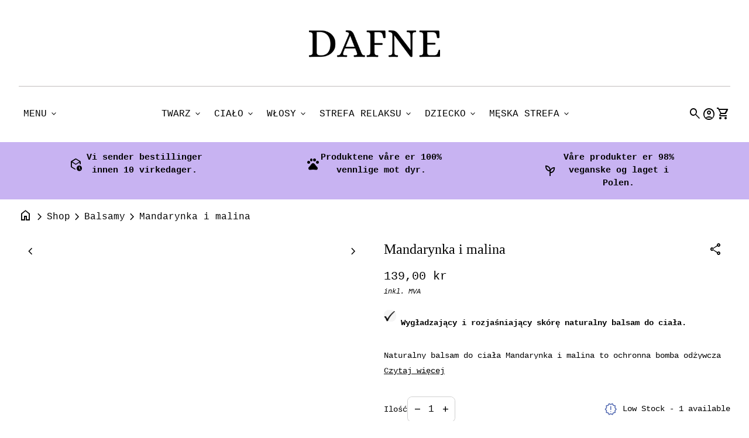

--- FILE ---
content_type: text/html; charset=utf-8
request_url: https://dafne.no/products/mandarynka-i-malina-1
body_size: 74647
content:
<!doctype html>
  <html class="no-js" lang="en" dir="ltr">
    <head>
      <meta charset="utf-8">
      <meta http-equiv="X-UA-Compatible" content="IE=edge,chrome=1">
      <meta name="viewport" content="width=device-width,initial-scale=1,shrink-to-fit=no"><link rel="preconnect" href="https://fonts.shopifycdn.com" crossorigin><link rel="preconnect" href="https://fonts.googleapis.com"><link rel="canonical" href="https://dafne.no/products/mandarynka-i-malina-1">

<title>
  Mandarynka i malina
&ndash; Dafne</title><meta name="description" content=" Wygładzający i rozjaśniający skórę naturalny balsam do ciała. Naturalny balsam do ciała Mandarynka i malina to ochronna bomba odżywcza dla skóry i soczyste rozpieszczenie dla zmysłów. Ma kremową, lekką konsystencję, dzięki czemu aplikacja jest szybka i przyjemna.  Pojemność: 300 ml"><script type="application/ld+json">
  {
    "@context": "https://schema.org",
    "@type": "Organization",
    "name":"Dafne","email":"kunde.dafne@gmail.com","telephone":"96748359","url":"https:\/\/dafne.no\/products\/mandarynka-i-malina-1",
    "sameAs": [
      "",
      "",
      "",
      "",
      "",
      "",
      "",
      ""
    ],
    "description":" Wygładzający i rozjaśniający skórę naturalny balsam do ciała. Naturalny balsam do ciała Mandarynka i malina to ochronna bomba odżywcza dla skóry i soczyste rozpieszczenie dla zmysłów. Ma kremową, lekką konsystencję, dzięki czemu aplikacja jest szybka i przyjemna.  Pojemność: 300 ml"}
</script><script type="application/ld+json">
    {
      "@context": "https://schema.org/",
      "@type": "Product",
      "@id" : "https://dafne.no/products/mandarynka-i-malina-1","name": "Mandarynka i malina",
      "url": "https:\/\/dafne.no\/products\/mandarynka-i-malina-1",
      "image": [
          "https:\/\/dafne.no\/cdn\/shop\/files\/Untitleddesign-2023-11-04T093831.847.png?v=1699087390\u0026width=1920"
        ],
      "description": " Wygładzający i rozjaśniający skórę naturalny balsam do ciała.\nNaturalny balsam do ciała Mandarynka i malina to ochronna bomba odżywcza dla skóry i soczyste rozpieszczenie dla zmysłów. Ma kremową, lekką konsystencję, dzięki czemu aplikacja jest szybka i przyjemna. \nPojemność: 300 ml\n","brand": {
        "@type": "Thing",
        "name": "YOPE"
      },
      "offers": [{
            "@type" : "Offer","availability" : "https://schema.org/InStock",
            "price" : 139.0,
            "priceCurrency" : "NOK",
            "url" : "https:\/\/dafne.no\/products\/mandarynka-i-malina-1?variant=47321112084792"
          }]
    }
  </script><link rel="shortcut icon" href="//dafne.no/cdn/shop/files/Untitled_design_3_e669ec88-c647-43e5-9774-ef16618ecf5a.png?v=1760967085&width=16" sizes="16x16">
  <link rel="shortcut icon" href="//dafne.no/cdn/shop/files/Untitled_design_3_e669ec88-c647-43e5-9774-ef16618ecf5a.png?v=1760967085&width=32" sizes="32x32">
  <link rel="shortcut icon" href="//dafne.no/cdn/shop/files/Untitled_design_3_e669ec88-c647-43e5-9774-ef16618ecf5a.png?v=1760967085&width=48" sizes="48x48">
  <link rel="shortcut icon" href="//dafne.no/cdn/shop/files/Untitled_design_3_e669ec88-c647-43e5-9774-ef16618ecf5a.png?v=1760967085&width=96" sizes="48x48">
  <link rel="apple-touch-icon" href="//dafne.no/cdn/shop/files/Untitled_design_3_e669ec88-c647-43e5-9774-ef16618ecf5a.png?v=1760967085&width=180" sizes="180x180">
  <link rel="apple-touch-icon" href="//dafne.no/cdn/shop/files/Untitled_design_3_e669ec88-c647-43e5-9774-ef16618ecf5a.png?v=1760967085&width=192" sizes="192x192"><meta property="og:site_name" content="Dafne">
<meta property="og:url" content="https://dafne.no/products/mandarynka-i-malina-1">
<meta property="og:title" content="Mandarynka i malina">
<meta property="og:type" content="product">
<meta property="og:description" content=" Wygładzający i rozjaśniający skórę naturalny balsam do ciała. Naturalny balsam do ciała Mandarynka i malina to ochronna bomba odżywcza dla skóry i soczyste rozpieszczenie dla zmysłów. Ma kremową, lekką konsystencję, dzięki czemu aplikacja jest szybka i przyjemna.  Pojemność: 300 ml"><meta property="og:image" content="http://dafne.no/cdn/shop/files/Untitleddesign-2023-11-04T093831.847.png?v=1699087390">
  <meta property="og:image:secure_url" content="https://dafne.no/cdn/shop/files/Untitleddesign-2023-11-04T093831.847.png?v=1699087390">
  <meta property="og:image:width" content="1080">
  <meta property="og:image:height" content="1080"><meta property="og:price:amount" content="139,00">
  <meta property="og:price:currency" content="NOK"><meta name="twitter:card" content="summary_large_image">
<meta name="twitter:title" content="Mandarynka i malina">
<meta name="twitter:description" content=" Wygładzający i rozjaśniający skórę naturalny balsam do ciała. Naturalny balsam do ciała Mandarynka i malina to ochronna bomba odżywcza dla skóry i soczyste rozpieszczenie dla zmysłów. Ma kremową, lekką konsystencję, dzięki czemu aplikacja jest szybka i przyjemna.  Pojemność: 300 ml">
<style data-shopify>
  
  
  
  
  @font-face {
  font-family: Alegreya;
  font-weight: 400;
  font-style: normal;
  font-display: swap;
  src: url("//dafne.no/cdn/fonts/alegreya/alegreya_n4.9d59d35c9865f13cc7223c9847768350c0c7301a.woff2") format("woff2"),
       url("//dafne.no/cdn/fonts/alegreya/alegreya_n4.a883043573688913d15d350b7a40349399b2ef99.woff") format("woff");
}

  @font-face {
  font-family: "Sofia Sans";
  font-weight: 400;
  font-style: normal;
  font-display: swap;
  src: url("//dafne.no/cdn/fonts/sofia_sans/sofiasans_n4.df6bada4ebcb1ef558ab3f607806b5a6004edfc4.woff2") format("woff2"),
       url("//dafne.no/cdn/fonts/sofia_sans/sofiasans_n4.776a81487362328895867665d1b60f8c6a123816.woff") format("woff");
}

  
  
  
  
  
  
</style><style>
  :root {
    --font-body-family: "SF Mono", Menlo, Consolas, Monaco, Liberation Mono, Lucida Console, monospace, Apple Color Emoji, Segoe UI Emoji, Segoe UI Symbol;
    --font-body-style: normal;
    --font-body-weight: 400;
    --font-body-weight-bold: 600;
    --font-body-transform: none;

    --font-caption-family: Helvetica, Arial, sans-serif
;
    --font-caption-style: normal;
    --font-caption-weight: 400;
    --font-caption-transform: none;

    --font-button-family: Alegreya, serif
 ;
    --font-button-style: normal;
    --font-button-weight: 400;
    --font-button-transform: none;

    --font-card-heading-family: "Sofia Sans", sans-serif
;
    --font-card-heading-style: normal;
    --font-card-heading-weight: 400;
    --font-card-heading-transform: none;

    --font-h1-family: "New York", Iowan Old Style, Apple Garamond, Baskerville, Times New Roman, Droid Serif, Times, Source Serif Pro, serif, Apple Color Emoji, Segoe UI Emoji, Segoe UI Symbol;
    --font-h1-style: normal;
    --font-h1-weight: 400;
    --font-h1-transform: none;

    --font-h2-family: "New York", Iowan Old Style, Apple Garamond, Baskerville, Times New Roman, Droid Serif, Times, Source Serif Pro, serif, Apple Color Emoji, Segoe UI Emoji, Segoe UI Symbol;
    --font-h2-style: normal;
    --font-h2-weight: 400;
    --font-h2-transform: none;

    --font-h3-family: "New York", Iowan Old Style, Apple Garamond, Baskerville, Times New Roman, Droid Serif, Times, Source Serif Pro, serif, Apple Color Emoji, Segoe UI Emoji, Segoe UI Symbol;
    --font-h3-style: normal;
    --font-h3-weight: 400;
    --font-h3-transform: none;

    --font-h4-family: "New York", Iowan Old Style, Apple Garamond, Baskerville, Times New Roman, Droid Serif, Times, Source Serif Pro, serif, Apple Color Emoji, Segoe UI Emoji, Segoe UI Symbol;
    --font-h4-style: normal;
    --font-h4-weight: 400;
    --font-h4-transform: none;

    --font-h5-family: "New York", Iowan Old Style, Apple Garamond, Baskerville, Times New Roman, Droid Serif, Times, Source Serif Pro, serif, Apple Color Emoji, Segoe UI Emoji, Segoe UI Symbol;
    --font-h5-style: normal;
    --font-h5-weight: 400;
    --font-h5-transform: none;

    --font-h6-family: "system_ui", -apple-system, 'Segoe UI', Roboto, 'Helvetica Neue', 'Noto Sans', 'Liberation Sans', Arial, sans-serif, 'Apple Color Emoji', 'Segoe UI Emoji', 'Segoe UI Symbol', 'Noto Color Emoji';
    --font-h6-style: normal;
    --font-h6-weight: 400;
    --font-h6-transform: none;
  }

  :root {
    /*text colors*/
    --color-heading: #000000;
    --color-text: #000000;
    --color-text-rgb: 0, 0, 0;
    --color-text-links: #000000;--color-text-links-hover: #551a8b;/*background colors*/--color-background-body: #ffffff;--color-background-alt: #f1f1f1;/*primary button colors*/
    --color-background-button-primary: #000000;
    --color-text-button-primary: #ffffff;
    --color-background-button-primary-hover: #551a8b;--color-text-button-primary-hover: #ffffff;
    
--color-border-button-primary: #000000;--color-border-button-primary-hover: #000000;/*secondary button colors*/
    --color-background-button-secondary: #d1d1d1;
    --color-text-button-secondary: #000000;
    --color-background-button-secondary-hover: #000000;--color-text-button-secondary-hover: #ffffff;
    
--color-border-button-secondary: #e7e7e7;--color-border-button-secondary-hover: #000000;/*icon colors*/
    --color-icon: #000000;--color-icon-hover: #551a8b;
    
    --color-icon-inactive: #f1f1f1;

    /*borders*/
    --color-sale: #fc7053;--color-border: #c1bcbc;/*cards*/--color-background-card: #ffffff;--color-heading-card: #000000;
    --color-text-card: #404040;--color-border-card: #d1d1d1;/* banner */
    --color-background-banner: #ffffff;
    --color-background-gradient-banner: linear-gradient(180deg, rgba(255, 211, 226, 1), rgba(168, 255, 251, 1) 100%);
    --color-overlay-banner: #ffffff;
    --color-overlay-gradient-banner: linear-gradient(236deg, rgba(255, 255, 255, 1) 24%, rgba(200, 143, 227, 1) 92%);
    --opacity-overlay-banner: 56;
    --color-text-banner: #ffffff;
    --color-icon-banner: #ffffff;
    --color-border-banner: ;
    --color-heading-banner: #ffffff;
    --color-subheading-banner: ;

    /*inputs*/
    --color-input-background: #ffffff;
    --color-input-placeholder: #565656;
    --color-input-text: #000000;--color-input-border: #d1d1d1;--container-width: 160rem;--border-radius:0.8rem;
    --gap: 3.2rem;
  }
</style><script>
  window.routes = {
    shop_domain: 'https://dafne.no',
    cart: '/cart',
    cartAdd: '/cart/add',
    cartChange: '/cart/change',
    cartUpdate: '/cart/update',
    predictiveSearch: '/search/suggest',
    recommendations:  '/recommendations/products',
  };

  window.cartStrings = {
    error: `There was an error while updating your cart. Please try again.`,
    quantityError: `You can only add [quantity] of this item to your cart.`,
    addToCart: `DODAJ DO KOSZYKA`,
    addedToCart: `DODANE DO KOSZYKA`,
    addingToCart: `Adding to cart`,
    inStock: `W magazynie`,
    unavailable: `Unavailable`,
    soldOut: `Wyprzedane`,
    uxCart: `mini-cart`
  };

  window.searchStrings = {
    title_results: `Search results`,
    title_no_results: `No search results`,
    title_results_collection: `Collection results`,
    title_no_results_collection: `No collection results`,
    title_results_article: `Article results`,
    title_no_results_article: `No article results`,
    recent_searches: `Recent searches`,
    clear_all: `Clear all`,
    nothing_found: `Nothing found.`,
    try_different_filters: `Please try different filters.`
  };

  window.productStrings = {
    unavailable_with_option: `[value] - Unavailable`,
    price_unavailable: `Unavailable`
  };

  document.documentElement.className = document.documentElement.className.replace('no-js', 'has-js');
</script>
<link href="//dafne.no/cdn/shop/t/8/assets/base.css?v=181358715875525661261750952793" rel="stylesheet" type="text/css" media="all" />
      <link href="//dafne.no/cdn/shop/t/8/assets/child.css?v=82138627111050988621750952793" rel="stylesheet" type="text/css" media="all" />

      <script>
        const currency = "kr";
        const freeShippingThreshold = 799;
        const accessibilityNoticeNewTab = "(link opens in new tab/window)";
      </script>

      <script>window.performance && window.performance.mark && window.performance.mark('shopify.content_for_header.start');</script><meta id="shopify-digital-wallet" name="shopify-digital-wallet" content="/70787334456/digital_wallets/dialog">
<meta name="shopify-checkout-api-token" content="6019669412b1e7ee2fc286aa44b2769b">
<meta id="in-context-paypal-metadata" data-shop-id="70787334456" data-venmo-supported="false" data-environment="production" data-locale="en_US" data-paypal-v4="true" data-currency="NOK">
<link rel="alternate" type="application/json+oembed" href="https://dafne.no/products/mandarynka-i-malina-1.oembed">
<script async="async" src="/checkouts/internal/preloads.js?locale=en-NO"></script>
<script id="shopify-features" type="application/json">{"accessToken":"6019669412b1e7ee2fc286aa44b2769b","betas":["rich-media-storefront-analytics"],"domain":"dafne.no","predictiveSearch":true,"shopId":70787334456,"locale":"en"}</script>
<script>var Shopify = Shopify || {};
Shopify.shop = "lueurbeaute-no.myshopify.com";
Shopify.locale = "en";
Shopify.currency = {"active":"NOK","rate":"1.0"};
Shopify.country = "NO";
Shopify.theme = {"name":"Align","id":179573096760,"schema_name":"Align","schema_version":"1.9","theme_store_id":1966,"role":"main"};
Shopify.theme.handle = "null";
Shopify.theme.style = {"id":null,"handle":null};
Shopify.cdnHost = "dafne.no/cdn";
Shopify.routes = Shopify.routes || {};
Shopify.routes.root = "/";</script>
<script type="module">!function(o){(o.Shopify=o.Shopify||{}).modules=!0}(window);</script>
<script>!function(o){function n(){var o=[];function n(){o.push(Array.prototype.slice.apply(arguments))}return n.q=o,n}var t=o.Shopify=o.Shopify||{};t.loadFeatures=n(),t.autoloadFeatures=n()}(window);</script>
<script id="shop-js-analytics" type="application/json">{"pageType":"product"}</script>
<script defer="defer" async type="module" src="//dafne.no/cdn/shopifycloud/shop-js/modules/v2/client.init-shop-cart-sync_BT-GjEfc.en.esm.js"></script>
<script defer="defer" async type="module" src="//dafne.no/cdn/shopifycloud/shop-js/modules/v2/chunk.common_D58fp_Oc.esm.js"></script>
<script defer="defer" async type="module" src="//dafne.no/cdn/shopifycloud/shop-js/modules/v2/chunk.modal_xMitdFEc.esm.js"></script>
<script type="module">
  await import("//dafne.no/cdn/shopifycloud/shop-js/modules/v2/client.init-shop-cart-sync_BT-GjEfc.en.esm.js");
await import("//dafne.no/cdn/shopifycloud/shop-js/modules/v2/chunk.common_D58fp_Oc.esm.js");
await import("//dafne.no/cdn/shopifycloud/shop-js/modules/v2/chunk.modal_xMitdFEc.esm.js");

  window.Shopify.SignInWithShop?.initShopCartSync?.({"fedCMEnabled":true,"windoidEnabled":true});

</script>
<script>(function() {
  var isLoaded = false;
  function asyncLoad() {
    if (isLoaded) return;
    isLoaded = true;
    var urls = ["https:\/\/d33a6lvgbd0fej.cloudfront.net\/script_tag\/secomapp.scripttag.js?shop=lueurbeaute-no.myshopify.com","https:\/\/d33a6lvgbd0fej.cloudfront.net\/script_tag\/secomapp.scripttag.js?shop=lueurbeaute-no.myshopify.com"];
    for (var i = 0; i < urls.length; i++) {
      var s = document.createElement('script');
      s.type = 'text/javascript';
      s.async = true;
      s.src = urls[i];
      var x = document.getElementsByTagName('script')[0];
      x.parentNode.insertBefore(s, x);
    }
  };
  if(window.attachEvent) {
    window.attachEvent('onload', asyncLoad);
  } else {
    window.addEventListener('load', asyncLoad, false);
  }
})();</script>
<script id="__st">var __st={"a":70787334456,"offset":3600,"reqid":"b25f1651-3415-4b34-9c80-dae7d14e23a7-1769052352","pageurl":"dafne.no\/products\/mandarynka-i-malina-1","u":"3eed5f7f47e3","p":"product","rtyp":"product","rid":8836226646328};</script>
<script>window.ShopifyPaypalV4VisibilityTracking = true;</script>
<script id="captcha-bootstrap">!function(){'use strict';const t='contact',e='account',n='new_comment',o=[[t,t],['blogs',n],['comments',n],[t,'customer']],c=[[e,'customer_login'],[e,'guest_login'],[e,'recover_customer_password'],[e,'create_customer']],r=t=>t.map((([t,e])=>`form[action*='/${t}']:not([data-nocaptcha='true']) input[name='form_type'][value='${e}']`)).join(','),a=t=>()=>t?[...document.querySelectorAll(t)].map((t=>t.form)):[];function s(){const t=[...o],e=r(t);return a(e)}const i='password',u='form_key',d=['recaptcha-v3-token','g-recaptcha-response','h-captcha-response',i],f=()=>{try{return window.sessionStorage}catch{return}},m='__shopify_v',_=t=>t.elements[u];function p(t,e,n=!1){try{const o=window.sessionStorage,c=JSON.parse(o.getItem(e)),{data:r}=function(t){const{data:e,action:n}=t;return t[m]||n?{data:e,action:n}:{data:t,action:n}}(c);for(const[e,n]of Object.entries(r))t.elements[e]&&(t.elements[e].value=n);n&&o.removeItem(e)}catch(o){console.error('form repopulation failed',{error:o})}}const l='form_type',E='cptcha';function T(t){t.dataset[E]=!0}const w=window,h=w.document,L='Shopify',v='ce_forms',y='captcha';let A=!1;((t,e)=>{const n=(g='f06e6c50-85a8-45c8-87d0-21a2b65856fe',I='https://cdn.shopify.com/shopifycloud/storefront-forms-hcaptcha/ce_storefront_forms_captcha_hcaptcha.v1.5.2.iife.js',D={infoText:'Protected by hCaptcha',privacyText:'Privacy',termsText:'Terms'},(t,e,n)=>{const o=w[L][v],c=o.bindForm;if(c)return c(t,g,e,D).then(n);var r;o.q.push([[t,g,e,D],n]),r=I,A||(h.body.append(Object.assign(h.createElement('script'),{id:'captcha-provider',async:!0,src:r})),A=!0)});var g,I,D;w[L]=w[L]||{},w[L][v]=w[L][v]||{},w[L][v].q=[],w[L][y]=w[L][y]||{},w[L][y].protect=function(t,e){n(t,void 0,e),T(t)},Object.freeze(w[L][y]),function(t,e,n,w,h,L){const[v,y,A,g]=function(t,e,n){const i=e?o:[],u=t?c:[],d=[...i,...u],f=r(d),m=r(i),_=r(d.filter((([t,e])=>n.includes(e))));return[a(f),a(m),a(_),s()]}(w,h,L),I=t=>{const e=t.target;return e instanceof HTMLFormElement?e:e&&e.form},D=t=>v().includes(t);t.addEventListener('submit',(t=>{const e=I(t);if(!e)return;const n=D(e)&&!e.dataset.hcaptchaBound&&!e.dataset.recaptchaBound,o=_(e),c=g().includes(e)&&(!o||!o.value);(n||c)&&t.preventDefault(),c&&!n&&(function(t){try{if(!f())return;!function(t){const e=f();if(!e)return;const n=_(t);if(!n)return;const o=n.value;o&&e.removeItem(o)}(t);const e=Array.from(Array(32),(()=>Math.random().toString(36)[2])).join('');!function(t,e){_(t)||t.append(Object.assign(document.createElement('input'),{type:'hidden',name:u})),t.elements[u].value=e}(t,e),function(t,e){const n=f();if(!n)return;const o=[...t.querySelectorAll(`input[type='${i}']`)].map((({name:t})=>t)),c=[...d,...o],r={};for(const[a,s]of new FormData(t).entries())c.includes(a)||(r[a]=s);n.setItem(e,JSON.stringify({[m]:1,action:t.action,data:r}))}(t,e)}catch(e){console.error('failed to persist form',e)}}(e),e.submit())}));const S=(t,e)=>{t&&!t.dataset[E]&&(n(t,e.some((e=>e===t))),T(t))};for(const o of['focusin','change'])t.addEventListener(o,(t=>{const e=I(t);D(e)&&S(e,y())}));const B=e.get('form_key'),M=e.get(l),P=B&&M;t.addEventListener('DOMContentLoaded',(()=>{const t=y();if(P)for(const e of t)e.elements[l].value===M&&p(e,B);[...new Set([...A(),...v().filter((t=>'true'===t.dataset.shopifyCaptcha))])].forEach((e=>S(e,t)))}))}(h,new URLSearchParams(w.location.search),n,t,e,['guest_login'])})(!0,!0)}();</script>
<script integrity="sha256-4kQ18oKyAcykRKYeNunJcIwy7WH5gtpwJnB7kiuLZ1E=" data-source-attribution="shopify.loadfeatures" defer="defer" src="//dafne.no/cdn/shopifycloud/storefront/assets/storefront/load_feature-a0a9edcb.js" crossorigin="anonymous"></script>
<script data-source-attribution="shopify.dynamic_checkout.dynamic.init">var Shopify=Shopify||{};Shopify.PaymentButton=Shopify.PaymentButton||{isStorefrontPortableWallets:!0,init:function(){window.Shopify.PaymentButton.init=function(){};var t=document.createElement("script");t.src="https://dafne.no/cdn/shopifycloud/portable-wallets/latest/portable-wallets.en.js",t.type="module",document.head.appendChild(t)}};
</script>
<script data-source-attribution="shopify.dynamic_checkout.buyer_consent">
  function portableWalletsHideBuyerConsent(e){var t=document.getElementById("shopify-buyer-consent"),n=document.getElementById("shopify-subscription-policy-button");t&&n&&(t.classList.add("hidden"),t.setAttribute("aria-hidden","true"),n.removeEventListener("click",e))}function portableWalletsShowBuyerConsent(e){var t=document.getElementById("shopify-buyer-consent"),n=document.getElementById("shopify-subscription-policy-button");t&&n&&(t.classList.remove("hidden"),t.removeAttribute("aria-hidden"),n.addEventListener("click",e))}window.Shopify?.PaymentButton&&(window.Shopify.PaymentButton.hideBuyerConsent=portableWalletsHideBuyerConsent,window.Shopify.PaymentButton.showBuyerConsent=portableWalletsShowBuyerConsent);
</script>
<script>
  function portableWalletsCleanup(e){e&&e.src&&console.error("Failed to load portable wallets script "+e.src);var t=document.querySelectorAll("shopify-accelerated-checkout .shopify-payment-button__skeleton, shopify-accelerated-checkout-cart .wallet-cart-button__skeleton"),e=document.getElementById("shopify-buyer-consent");for(let e=0;e<t.length;e++)t[e].remove();e&&e.remove()}function portableWalletsNotLoadedAsModule(e){e instanceof ErrorEvent&&"string"==typeof e.message&&e.message.includes("import.meta")&&"string"==typeof e.filename&&e.filename.includes("portable-wallets")&&(window.removeEventListener("error",portableWalletsNotLoadedAsModule),window.Shopify.PaymentButton.failedToLoad=e,"loading"===document.readyState?document.addEventListener("DOMContentLoaded",window.Shopify.PaymentButton.init):window.Shopify.PaymentButton.init())}window.addEventListener("error",portableWalletsNotLoadedAsModule);
</script>

<script type="module" src="https://dafne.no/cdn/shopifycloud/portable-wallets/latest/portable-wallets.en.js" onError="portableWalletsCleanup(this)" crossorigin="anonymous"></script>
<script nomodule>
  document.addEventListener("DOMContentLoaded", portableWalletsCleanup);
</script>

<link id="shopify-accelerated-checkout-styles" rel="stylesheet" media="screen" href="https://dafne.no/cdn/shopifycloud/portable-wallets/latest/accelerated-checkout-backwards-compat.css" crossorigin="anonymous">
<style id="shopify-accelerated-checkout-cart">
        #shopify-buyer-consent {
  margin-top: 1em;
  display: inline-block;
  width: 100%;
}

#shopify-buyer-consent.hidden {
  display: none;
}

#shopify-subscription-policy-button {
  background: none;
  border: none;
  padding: 0;
  text-decoration: underline;
  font-size: inherit;
  cursor: pointer;
}

#shopify-subscription-policy-button::before {
  box-shadow: none;
}

      </style>
<script id="sections-script" data-sections="navigation-footer" defer="defer" src="//dafne.no/cdn/shop/t/8/compiled_assets/scripts.js?v=1681"></script>
<script>window.performance && window.performance.mark && window.performance.mark('shopify.content_for_header.end');</script>
    <!-- BEGIN app block: shopify://apps/scrolly/blocks/app-embed-block/6834cf1c-7dfe-49db-850d-5e0d94ae2b72 -->
<script async src="https://app.getscrolly.com/get_script/?shop_url=lueurbeaute-no.myshopify.com"></script>


<!-- END app block --><script src="https://cdn.shopify.com/extensions/019b108e-dcf8-7d30-9d62-b73b0eea59db/fordeer-product-label-821/assets/app.js" type="text/javascript" defer="defer"></script>
<link href="https://cdn.shopify.com/extensions/019b108e-dcf8-7d30-9d62-b73b0eea59db/fordeer-product-label-821/assets/style.css" rel="stylesheet" type="text/css" media="all">
<link href="https://monorail-edge.shopifysvc.com" rel="dns-prefetch">
<script>(function(){if ("sendBeacon" in navigator && "performance" in window) {try {var session_token_from_headers = performance.getEntriesByType('navigation')[0].serverTiming.find(x => x.name == '_s').description;} catch {var session_token_from_headers = undefined;}var session_cookie_matches = document.cookie.match(/_shopify_s=([^;]*)/);var session_token_from_cookie = session_cookie_matches && session_cookie_matches.length === 2 ? session_cookie_matches[1] : "";var session_token = session_token_from_headers || session_token_from_cookie || "";function handle_abandonment_event(e) {var entries = performance.getEntries().filter(function(entry) {return /monorail-edge.shopifysvc.com/.test(entry.name);});if (!window.abandonment_tracked && entries.length === 0) {window.abandonment_tracked = true;var currentMs = Date.now();var navigation_start = performance.timing.navigationStart;var payload = {shop_id: 70787334456,url: window.location.href,navigation_start,duration: currentMs - navigation_start,session_token,page_type: "product"};window.navigator.sendBeacon("https://monorail-edge.shopifysvc.com/v1/produce", JSON.stringify({schema_id: "online_store_buyer_site_abandonment/1.1",payload: payload,metadata: {event_created_at_ms: currentMs,event_sent_at_ms: currentMs}}));}}window.addEventListener('pagehide', handle_abandonment_event);}}());</script>
<script id="web-pixels-manager-setup">(function e(e,d,r,n,o){if(void 0===o&&(o={}),!Boolean(null===(a=null===(i=window.Shopify)||void 0===i?void 0:i.analytics)||void 0===a?void 0:a.replayQueue)){var i,a;window.Shopify=window.Shopify||{};var t=window.Shopify;t.analytics=t.analytics||{};var s=t.analytics;s.replayQueue=[],s.publish=function(e,d,r){return s.replayQueue.push([e,d,r]),!0};try{self.performance.mark("wpm:start")}catch(e){}var l=function(){var e={modern:/Edge?\/(1{2}[4-9]|1[2-9]\d|[2-9]\d{2}|\d{4,})\.\d+(\.\d+|)|Firefox\/(1{2}[4-9]|1[2-9]\d|[2-9]\d{2}|\d{4,})\.\d+(\.\d+|)|Chrom(ium|e)\/(9{2}|\d{3,})\.\d+(\.\d+|)|(Maci|X1{2}).+ Version\/(15\.\d+|(1[6-9]|[2-9]\d|\d{3,})\.\d+)([,.]\d+|)( \(\w+\)|)( Mobile\/\w+|) Safari\/|Chrome.+OPR\/(9{2}|\d{3,})\.\d+\.\d+|(CPU[ +]OS|iPhone[ +]OS|CPU[ +]iPhone|CPU IPhone OS|CPU iPad OS)[ +]+(15[._]\d+|(1[6-9]|[2-9]\d|\d{3,})[._]\d+)([._]\d+|)|Android:?[ /-](13[3-9]|1[4-9]\d|[2-9]\d{2}|\d{4,})(\.\d+|)(\.\d+|)|Android.+Firefox\/(13[5-9]|1[4-9]\d|[2-9]\d{2}|\d{4,})\.\d+(\.\d+|)|Android.+Chrom(ium|e)\/(13[3-9]|1[4-9]\d|[2-9]\d{2}|\d{4,})\.\d+(\.\d+|)|SamsungBrowser\/([2-9]\d|\d{3,})\.\d+/,legacy:/Edge?\/(1[6-9]|[2-9]\d|\d{3,})\.\d+(\.\d+|)|Firefox\/(5[4-9]|[6-9]\d|\d{3,})\.\d+(\.\d+|)|Chrom(ium|e)\/(5[1-9]|[6-9]\d|\d{3,})\.\d+(\.\d+|)([\d.]+$|.*Safari\/(?![\d.]+ Edge\/[\d.]+$))|(Maci|X1{2}).+ Version\/(10\.\d+|(1[1-9]|[2-9]\d|\d{3,})\.\d+)([,.]\d+|)( \(\w+\)|)( Mobile\/\w+|) Safari\/|Chrome.+OPR\/(3[89]|[4-9]\d|\d{3,})\.\d+\.\d+|(CPU[ +]OS|iPhone[ +]OS|CPU[ +]iPhone|CPU IPhone OS|CPU iPad OS)[ +]+(10[._]\d+|(1[1-9]|[2-9]\d|\d{3,})[._]\d+)([._]\d+|)|Android:?[ /-](13[3-9]|1[4-9]\d|[2-9]\d{2}|\d{4,})(\.\d+|)(\.\d+|)|Mobile Safari.+OPR\/([89]\d|\d{3,})\.\d+\.\d+|Android.+Firefox\/(13[5-9]|1[4-9]\d|[2-9]\d{2}|\d{4,})\.\d+(\.\d+|)|Android.+Chrom(ium|e)\/(13[3-9]|1[4-9]\d|[2-9]\d{2}|\d{4,})\.\d+(\.\d+|)|Android.+(UC? ?Browser|UCWEB|U3)[ /]?(15\.([5-9]|\d{2,})|(1[6-9]|[2-9]\d|\d{3,})\.\d+)\.\d+|SamsungBrowser\/(5\.\d+|([6-9]|\d{2,})\.\d+)|Android.+MQ{2}Browser\/(14(\.(9|\d{2,})|)|(1[5-9]|[2-9]\d|\d{3,})(\.\d+|))(\.\d+|)|K[Aa][Ii]OS\/(3\.\d+|([4-9]|\d{2,})\.\d+)(\.\d+|)/},d=e.modern,r=e.legacy,n=navigator.userAgent;return n.match(d)?"modern":n.match(r)?"legacy":"unknown"}(),u="modern"===l?"modern":"legacy",c=(null!=n?n:{modern:"",legacy:""})[u],f=function(e){return[e.baseUrl,"/wpm","/b",e.hashVersion,"modern"===e.buildTarget?"m":"l",".js"].join("")}({baseUrl:d,hashVersion:r,buildTarget:u}),m=function(e){var d=e.version,r=e.bundleTarget,n=e.surface,o=e.pageUrl,i=e.monorailEndpoint;return{emit:function(e){var a=e.status,t=e.errorMsg,s=(new Date).getTime(),l=JSON.stringify({metadata:{event_sent_at_ms:s},events:[{schema_id:"web_pixels_manager_load/3.1",payload:{version:d,bundle_target:r,page_url:o,status:a,surface:n,error_msg:t},metadata:{event_created_at_ms:s}}]});if(!i)return console&&console.warn&&console.warn("[Web Pixels Manager] No Monorail endpoint provided, skipping logging."),!1;try{return self.navigator.sendBeacon.bind(self.navigator)(i,l)}catch(e){}var u=new XMLHttpRequest;try{return u.open("POST",i,!0),u.setRequestHeader("Content-Type","text/plain"),u.send(l),!0}catch(e){return console&&console.warn&&console.warn("[Web Pixels Manager] Got an unhandled error while logging to Monorail."),!1}}}}({version:r,bundleTarget:l,surface:e.surface,pageUrl:self.location.href,monorailEndpoint:e.monorailEndpoint});try{o.browserTarget=l,function(e){var d=e.src,r=e.async,n=void 0===r||r,o=e.onload,i=e.onerror,a=e.sri,t=e.scriptDataAttributes,s=void 0===t?{}:t,l=document.createElement("script"),u=document.querySelector("head"),c=document.querySelector("body");if(l.async=n,l.src=d,a&&(l.integrity=a,l.crossOrigin="anonymous"),s)for(var f in s)if(Object.prototype.hasOwnProperty.call(s,f))try{l.dataset[f]=s[f]}catch(e){}if(o&&l.addEventListener("load",o),i&&l.addEventListener("error",i),u)u.appendChild(l);else{if(!c)throw new Error("Did not find a head or body element to append the script");c.appendChild(l)}}({src:f,async:!0,onload:function(){if(!function(){var e,d;return Boolean(null===(d=null===(e=window.Shopify)||void 0===e?void 0:e.analytics)||void 0===d?void 0:d.initialized)}()){var d=window.webPixelsManager.init(e)||void 0;if(d){var r=window.Shopify.analytics;r.replayQueue.forEach((function(e){var r=e[0],n=e[1],o=e[2];d.publishCustomEvent(r,n,o)})),r.replayQueue=[],r.publish=d.publishCustomEvent,r.visitor=d.visitor,r.initialized=!0}}},onerror:function(){return m.emit({status:"failed",errorMsg:"".concat(f," has failed to load")})},sri:function(e){var d=/^sha384-[A-Za-z0-9+/=]+$/;return"string"==typeof e&&d.test(e)}(c)?c:"",scriptDataAttributes:o}),m.emit({status:"loading"})}catch(e){m.emit({status:"failed",errorMsg:(null==e?void 0:e.message)||"Unknown error"})}}})({shopId: 70787334456,storefrontBaseUrl: "https://dafne.no",extensionsBaseUrl: "https://extensions.shopifycdn.com/cdn/shopifycloud/web-pixels-manager",monorailEndpoint: "https://monorail-edge.shopifysvc.com/unstable/produce_batch",surface: "storefront-renderer",enabledBetaFlags: ["2dca8a86"],webPixelsConfigList: [{"id":"shopify-app-pixel","configuration":"{}","eventPayloadVersion":"v1","runtimeContext":"STRICT","scriptVersion":"0450","apiClientId":"shopify-pixel","type":"APP","privacyPurposes":["ANALYTICS","MARKETING"]},{"id":"shopify-custom-pixel","eventPayloadVersion":"v1","runtimeContext":"LAX","scriptVersion":"0450","apiClientId":"shopify-pixel","type":"CUSTOM","privacyPurposes":["ANALYTICS","MARKETING"]}],isMerchantRequest: false,initData: {"shop":{"name":"Dafne","paymentSettings":{"currencyCode":"NOK"},"myshopifyDomain":"lueurbeaute-no.myshopify.com","countryCode":"NO","storefrontUrl":"https:\/\/dafne.no"},"customer":null,"cart":null,"checkout":null,"productVariants":[{"price":{"amount":139.0,"currencyCode":"NOK"},"product":{"title":"Mandarynka i malina","vendor":"YOPE","id":"8836226646328","untranslatedTitle":"Mandarynka i malina","url":"\/products\/mandarynka-i-malina-1","type":"Balsam"},"id":"47321112084792","image":{"src":"\/\/dafne.no\/cdn\/shop\/files\/Untitleddesign-2023-11-04T093831.847.png?v=1699087390"},"sku":"","title":"Default Title","untranslatedTitle":"Default Title"}],"purchasingCompany":null},},"https://dafne.no/cdn","fcfee988w5aeb613cpc8e4bc33m6693e112",{"modern":"","legacy":""},{"shopId":"70787334456","storefrontBaseUrl":"https:\/\/dafne.no","extensionBaseUrl":"https:\/\/extensions.shopifycdn.com\/cdn\/shopifycloud\/web-pixels-manager","surface":"storefront-renderer","enabledBetaFlags":"[\"2dca8a86\"]","isMerchantRequest":"false","hashVersion":"fcfee988w5aeb613cpc8e4bc33m6693e112","publish":"custom","events":"[[\"page_viewed\",{}],[\"product_viewed\",{\"productVariant\":{\"price\":{\"amount\":139.0,\"currencyCode\":\"NOK\"},\"product\":{\"title\":\"Mandarynka i malina\",\"vendor\":\"YOPE\",\"id\":\"8836226646328\",\"untranslatedTitle\":\"Mandarynka i malina\",\"url\":\"\/products\/mandarynka-i-malina-1\",\"type\":\"Balsam\"},\"id\":\"47321112084792\",\"image\":{\"src\":\"\/\/dafne.no\/cdn\/shop\/files\/Untitleddesign-2023-11-04T093831.847.png?v=1699087390\"},\"sku\":\"\",\"title\":\"Default Title\",\"untranslatedTitle\":\"Default Title\"}}]]"});</script><script>
  window.ShopifyAnalytics = window.ShopifyAnalytics || {};
  window.ShopifyAnalytics.meta = window.ShopifyAnalytics.meta || {};
  window.ShopifyAnalytics.meta.currency = 'NOK';
  var meta = {"product":{"id":8836226646328,"gid":"gid:\/\/shopify\/Product\/8836226646328","vendor":"YOPE","type":"Balsam","handle":"mandarynka-i-malina-1","variants":[{"id":47321112084792,"price":13900,"name":"Mandarynka i malina","public_title":null,"sku":""}],"remote":false},"page":{"pageType":"product","resourceType":"product","resourceId":8836226646328,"requestId":"b25f1651-3415-4b34-9c80-dae7d14e23a7-1769052352"}};
  for (var attr in meta) {
    window.ShopifyAnalytics.meta[attr] = meta[attr];
  }
</script>
<script class="analytics">
  (function () {
    var customDocumentWrite = function(content) {
      var jquery = null;

      if (window.jQuery) {
        jquery = window.jQuery;
      } else if (window.Checkout && window.Checkout.$) {
        jquery = window.Checkout.$;
      }

      if (jquery) {
        jquery('body').append(content);
      }
    };

    var hasLoggedConversion = function(token) {
      if (token) {
        return document.cookie.indexOf('loggedConversion=' + token) !== -1;
      }
      return false;
    }

    var setCookieIfConversion = function(token) {
      if (token) {
        var twoMonthsFromNow = new Date(Date.now());
        twoMonthsFromNow.setMonth(twoMonthsFromNow.getMonth() + 2);

        document.cookie = 'loggedConversion=' + token + '; expires=' + twoMonthsFromNow;
      }
    }

    var trekkie = window.ShopifyAnalytics.lib = window.trekkie = window.trekkie || [];
    if (trekkie.integrations) {
      return;
    }
    trekkie.methods = [
      'identify',
      'page',
      'ready',
      'track',
      'trackForm',
      'trackLink'
    ];
    trekkie.factory = function(method) {
      return function() {
        var args = Array.prototype.slice.call(arguments);
        args.unshift(method);
        trekkie.push(args);
        return trekkie;
      };
    };
    for (var i = 0; i < trekkie.methods.length; i++) {
      var key = trekkie.methods[i];
      trekkie[key] = trekkie.factory(key);
    }
    trekkie.load = function(config) {
      trekkie.config = config || {};
      trekkie.config.initialDocumentCookie = document.cookie;
      var first = document.getElementsByTagName('script')[0];
      var script = document.createElement('script');
      script.type = 'text/javascript';
      script.onerror = function(e) {
        var scriptFallback = document.createElement('script');
        scriptFallback.type = 'text/javascript';
        scriptFallback.onerror = function(error) {
                var Monorail = {
      produce: function produce(monorailDomain, schemaId, payload) {
        var currentMs = new Date().getTime();
        var event = {
          schema_id: schemaId,
          payload: payload,
          metadata: {
            event_created_at_ms: currentMs,
            event_sent_at_ms: currentMs
          }
        };
        return Monorail.sendRequest("https://" + monorailDomain + "/v1/produce", JSON.stringify(event));
      },
      sendRequest: function sendRequest(endpointUrl, payload) {
        // Try the sendBeacon API
        if (window && window.navigator && typeof window.navigator.sendBeacon === 'function' && typeof window.Blob === 'function' && !Monorail.isIos12()) {
          var blobData = new window.Blob([payload], {
            type: 'text/plain'
          });

          if (window.navigator.sendBeacon(endpointUrl, blobData)) {
            return true;
          } // sendBeacon was not successful

        } // XHR beacon

        var xhr = new XMLHttpRequest();

        try {
          xhr.open('POST', endpointUrl);
          xhr.setRequestHeader('Content-Type', 'text/plain');
          xhr.send(payload);
        } catch (e) {
          console.log(e);
        }

        return false;
      },
      isIos12: function isIos12() {
        return window.navigator.userAgent.lastIndexOf('iPhone; CPU iPhone OS 12_') !== -1 || window.navigator.userAgent.lastIndexOf('iPad; CPU OS 12_') !== -1;
      }
    };
    Monorail.produce('monorail-edge.shopifysvc.com',
      'trekkie_storefront_load_errors/1.1',
      {shop_id: 70787334456,
      theme_id: 179573096760,
      app_name: "storefront",
      context_url: window.location.href,
      source_url: "//dafne.no/cdn/s/trekkie.storefront.1bbfab421998800ff09850b62e84b8915387986d.min.js"});

        };
        scriptFallback.async = true;
        scriptFallback.src = '//dafne.no/cdn/s/trekkie.storefront.1bbfab421998800ff09850b62e84b8915387986d.min.js';
        first.parentNode.insertBefore(scriptFallback, first);
      };
      script.async = true;
      script.src = '//dafne.no/cdn/s/trekkie.storefront.1bbfab421998800ff09850b62e84b8915387986d.min.js';
      first.parentNode.insertBefore(script, first);
    };
    trekkie.load(
      {"Trekkie":{"appName":"storefront","development":false,"defaultAttributes":{"shopId":70787334456,"isMerchantRequest":null,"themeId":179573096760,"themeCityHash":"2751733666803283512","contentLanguage":"en","currency":"NOK","eventMetadataId":"bf2b6fa2-d712-4269-a68a-d505716cbce8"},"isServerSideCookieWritingEnabled":true,"monorailRegion":"shop_domain","enabledBetaFlags":["65f19447"]},"Session Attribution":{},"S2S":{"facebookCapiEnabled":false,"source":"trekkie-storefront-renderer","apiClientId":580111}}
    );

    var loaded = false;
    trekkie.ready(function() {
      if (loaded) return;
      loaded = true;

      window.ShopifyAnalytics.lib = window.trekkie;

      var originalDocumentWrite = document.write;
      document.write = customDocumentWrite;
      try { window.ShopifyAnalytics.merchantGoogleAnalytics.call(this); } catch(error) {};
      document.write = originalDocumentWrite;

      window.ShopifyAnalytics.lib.page(null,{"pageType":"product","resourceType":"product","resourceId":8836226646328,"requestId":"b25f1651-3415-4b34-9c80-dae7d14e23a7-1769052352","shopifyEmitted":true});

      var match = window.location.pathname.match(/checkouts\/(.+)\/(thank_you|post_purchase)/)
      var token = match? match[1]: undefined;
      if (!hasLoggedConversion(token)) {
        setCookieIfConversion(token);
        window.ShopifyAnalytics.lib.track("Viewed Product",{"currency":"NOK","variantId":47321112084792,"productId":8836226646328,"productGid":"gid:\/\/shopify\/Product\/8836226646328","name":"Mandarynka i malina","price":"139.00","sku":"","brand":"YOPE","variant":null,"category":"Balsam","nonInteraction":true,"remote":false},undefined,undefined,{"shopifyEmitted":true});
      window.ShopifyAnalytics.lib.track("monorail:\/\/trekkie_storefront_viewed_product\/1.1",{"currency":"NOK","variantId":47321112084792,"productId":8836226646328,"productGid":"gid:\/\/shopify\/Product\/8836226646328","name":"Mandarynka i malina","price":"139.00","sku":"","brand":"YOPE","variant":null,"category":"Balsam","nonInteraction":true,"remote":false,"referer":"https:\/\/dafne.no\/products\/mandarynka-i-malina-1"});
      }
    });


        var eventsListenerScript = document.createElement('script');
        eventsListenerScript.async = true;
        eventsListenerScript.src = "//dafne.no/cdn/shopifycloud/storefront/assets/shop_events_listener-3da45d37.js";
        document.getElementsByTagName('head')[0].appendChild(eventsListenerScript);

})();</script>
<script
  defer
  src="https://dafne.no/cdn/shopifycloud/perf-kit/shopify-perf-kit-3.0.4.min.js"
  data-application="storefront-renderer"
  data-shop-id="70787334456"
  data-render-region="gcp-us-central1"
  data-page-type="product"
  data-theme-instance-id="179573096760"
  data-theme-name="Align"
  data-theme-version="1.9"
  data-monorail-region="shop_domain"
  data-resource-timing-sampling-rate="10"
  data-shs="true"
  data-shs-beacon="true"
  data-shs-export-with-fetch="true"
  data-shs-logs-sample-rate="1"
  data-shs-beacon-endpoint="https://dafne.no/api/collect"
></script>
</head>
    <body class="layout-theme template-product">
      <a href="#main-content" class="visually-hidden">Skip to content</a>
      <div id="header-spacer" class="no-js-hidden" role="none">&nbsp;</div><div id="nav-wrapper" class="reached-top">
          <!-- BEGIN sections: main-navigation -->
<section id="shopify-section-sections--24873003483448__image_KLddVw" class="shopify-section shopify-section-group-main-navigation image"><div class="section__wrapper container--default container-width--1600 hide-no" style="--container-width:1600px"><style>#shopify-section-sections--24873003483448__image_KLddVw .section__wrapper:before {
    border-top: 1px none #c1bcbc;
  }
  #shopify-section-sections--24873003483448__image_KLddVw .section__wrapper:after {
    border-bottom: 1px none #c1bcbc;
  }
  @media (max-width: 1023px) {
    #shopify-section-sections--24873003483448__image_KLddVw .section__wrapper {padding-top: 16px;padding-bottom: 16px;}
  }
  @media (min-width: 1024px) {
    #shopify-section-sections--24873003483448__image_KLddVw .section__wrapper {padding-top: 32px;padding-bottom: 32px;}
  }</style><div class="container"><a href="https://dafne.no" class=""><figure role="none" class="">
    <div>
      
      <div class="figure aspect-ratio--default aspect-ratio__mobile--default sections--24873003483448__image_KLddVw figure--overlay image--default object-fit--cover"><img src="//dafne.no/cdn/shop/files/DAFNElogo_nopadding.png?v=1752421234&amp;width=448" srcset="//dafne.no/cdn/shop/files/DAFNElogo_nopadding.png?v=1752421234&amp;width=224 224w, //dafne.no/cdn/shop/files/DAFNElogo_nopadding.png?v=1752421234&amp;width=352 352w" width="224" loading="lazy" class="object-fit--cover">
</div>
      
    </div>
      <style data-shopify>
        .figure.sections--24873003483448__image_KLddVw {
          display: flex;
          justify-content: center;
          width: 224px;margin: 0 auto;}
      </style>

      <style data-shopify>
        @media (max-width: 47.99em) {
          figcaption.sections--24873003483448__image_KLddVw {margin-left: auto;margin-right: auto;}

          .figure.sections--24873003483448__image_KLddVw {margin: 0 auto;}
        }
      </style>
    
    
  </figure></a>
  </div>
</div>


</section><div id="shopify-section-sections--24873003483448__navigation-main" class="shopify-section shopify-section-group-main-navigation main-navigation"><div class="section__wrapper container--default inset hide-no"><style>#shopify-section-sections--24873003483448__navigation-main .section__wrapper:before {
    border-top: 1px solid #c1bcbc;
  }
  #shopify-section-sections--24873003483448__navigation-main .section__wrapper:after {
    border-bottom: 1px none #c1bcbc;
  }
  @media (max-width: 1023px) {
    #shopify-section-sections--24873003483448__navigation-main .section__wrapper {padding-top: 16px;padding-bottom: 16px;}
  }
  @media (min-width: 1024px) {
    #shopify-section-sections--24873003483448__navigation-main .section__wrapper {padding-top: 16px;padding-bottom: 16px;}
  }</style><header
      class="header"
    >
      <main-nav
        data-ux="click"
        data-ux-position="off"
      >
        <div class="container header-grid">
          
            <div class="header-column header-column--left hide-mobile">
              <div
      class="header__menu hide-no display--fill"
      
    ><toggletip-engine>
    <div class="main-nav-item megamenu-open multi_level_megamenu" aria-haspopup="true" tabindex="0">
      <a class="u-flex" data-tooltip-trigger>MENU

<span
  class="icon "
  aria-hidden="true"
  focusable="false"
  role="presentation"
  
>expand_more</span>

      </a>
        <div class="nav nav--multi-level tooltip--large" data-tooltip><div id="arrow"></div><div class="megamenu container">
            <div class="megamenu__container megamenu__block"><ul class="megamenu__sidebar" role="navigation"><li><a data-menu="twarz" class="nav__main-menu-link nav__main-menu-link--active" href="/collections/twarz">TWARZ</a></li><li><a data-menu="cialo" class="nav__main-menu-link" href="/collections/cialo">CIAŁO</a></li><li><a data-menu="wlosy" class="nav__main-menu-link" href="/collections/wlosy">WŁOSY</a></li><li><a data-menu="meska-strefa" class="nav__main-menu-link" href="/collections/meska-strefa">MĘSKA STREFA</a></li><li><a data-menu="dziecko" class="nav__main-menu-link" href="/collections/dziecko">DZIECKO</a></li><li><a data-menu="makijaz" class="nav__main-menu-link" href="/collections/makijaz">MAKIJAŻ</a></li><li><a data-menu="marki" class="nav__main-menu-link" href="/">MARKI </a></li><li><a data-menu="strefa-relaksu" class="nav__main-menu-link" href="/collections/strefa-relaksu">STREFA RELAKSU</a></li></ul>
                <div class="megamenu__content"><div class="megamenu__links active" data-menu="twarz" style="--link-count: 3;"><ul role="navigation">
                            <li><a class="text-lg text-bold" href="/collections/kremy">KREMY</a></li><li>
                                <a
                                  href="/collections/kremy-uniwersalne"
                                  class="megamenu-link-kremy-uniwersalne"
                                  
                                >
                                  Kremy uniwersalne
                                </a>
                              </li><li>
                                <a
                                  href="/collections/skora-dojrzala"
                                  class="megamenu-link-skora-dojrzala"
                                  
                                >
                                  Skóra dojrzała
                                </a>
                              </li><li>
                                <a
                                  href="/collections/skora-sucha"
                                  class="megamenu-link-skora-sucha"
                                  
                                >
                                  Skóra sucha
                                </a>
                              </li><li>
                                <a
                                  href="/collections/skora-tlusta-mieszana"
                                  class="megamenu-link-skora-tlusta-mieszana"
                                  
                                >
                                  Skóra tłusta/mieszana
                                </a>
                              </li><li>
                                <a
                                  href="/collections/skora-problematyczna"
                                  class="megamenu-link-skora-problematyczna"
                                  
                                >
                                  Skóra problematyczna
                                </a>
                              </li><li>
                                <a
                                  href="/collections/skora-wrazliwa-naczynkowa"
                                  class="megamenu-link-skora-wrazliwa-naczynkowa"
                                  
                                >
                                  Skóra wrażliwa/naczynkowa
                                </a>
                              </li><li>
                                <a
                                  href="/collections/skora-zmeczona"
                                  class="megamenu-link-skora-zmeczona"
                                  
                                >
                                  Skóra zmęczona
                                </a>
                              </li><li>
                                <a
                                  href="/collections/kremy-bb"
                                  class="megamenu-link-kremy-bb"
                                  
                                >
                                  Kremy BB
                                </a>
                              </li></ul><ul role="navigation">
                            <li><a class="text-lg text-bold" href="/collections/kremy-pod-oczy">KREMY POD OCZY</a></li><li>
                                <a
                                  href="/collections/nawilzajacy"
                                  class="megamenu-link-nawilzajacy"
                                  
                                >
                                  Nawilżający
                                </a>
                              </li><li>
                                <a
                                  href="/collections/liftingujacy"
                                  class="megamenu-link-liftingujacy"
                                  
                                >
                                  Liftingujący
                                </a>
                              </li><li>
                                <a
                                  href="/collections/rozjasniajacy"
                                  class="megamenu-link-rozjasniajacy"
                                  
                                >
                                  Rozjaśniający
                                </a>
                              </li></ul><ul role="navigation">
                            <li><a class="text-lg text-bold" href="/collections/oczyszczanie">OCZYSZCZANIE</a></li><li>
                                <a
                                  href="/collections/zele"
                                  class="megamenu-link-zele"
                                  
                                >
                                  Żele
                                </a>
                              </li><li>
                                <a
                                  href="/collections/pianki"
                                  class="megamenu-link-pianki"
                                  
                                >
                                  Pianki
                                </a>
                              </li><li>
                                <a
                                  href="/collections/peelingi"
                                  class="megamenu-link-peelingi"
                                  
                                >
                                  Peelingi
                                </a>
                              </li><li>
                                <a
                                  href="/collections/plyny-micelarne"
                                  class="megamenu-link-plyny-micelarne"
                                  
                                >
                                  Płyny micelarne
                                </a>
                              </li><li>
                                <a
                                  href="/collections/olejki"
                                  class="megamenu-link-olejki"
                                  
                                >
                                  Olejki
                                </a>
                              </li><li>
                                <a
                                  href="/collections/mleczka"
                                  class="megamenu-link-mleczka"
                                  
                                >
                                  Mleczka
                                </a>
                              </li><li>
                                <a
                                  href="/collections/musy"
                                  class="megamenu-link-musy"
                                  
                                >
                                  Musy
                                </a>
                              </li><li>
                                <a
                                  href="/collections/pudry"
                                  class="megamenu-link-pudry"
                                  
                                >
                                  Pudry
                                </a>
                              </li><li>
                                <a
                                  href="/collections/demakijaz"
                                  class="megamenu-link-demakijaz"
                                  
                                >
                                  Demakijaż
                                </a>
                              </li></ul><ul role="navigation">
                            <li><a class="text-lg text-bold" href="/collections/tonizacja">TONIZACJA</a></li><li>
                                <a
                                  href="/collections/toniki"
                                  class="megamenu-link-toniki"
                                  
                                >
                                  Toniki
                                </a>
                              </li><li>
                                <a
                                  href="/collections/mgielki"
                                  class="megamenu-link-mgielki"
                                  
                                >
                                  Mgiełki
                                </a>
                              </li><li>
                                <a
                                  href="/collections/hydrolaty"
                                  class="megamenu-link-hydrolaty"
                                  
                                >
                                  Hydrolaty
                                </a>
                              </li></ul><ul role="navigation">
                            <li><a class="text-lg text-bold" href="/collections/maski">MASKI</a></li><li>
                                <a
                                  href="/collections/maski-w-saszetkach"
                                  class="megamenu-link-maski-w-saszetkach"
                                  
                                >
                                  Maski w saszetkach
                                </a>
                              </li><li>
                                <a
                                  href="/collections/gotowe-maseczki"
                                  class="megamenu-link-gotowe-maseczki"
                                  
                                >
                                  Gotowe maseczki
                                </a>
                              </li><li>
                                <a
                                  href="/collections/glinki"
                                  class="megamenu-link-glinki"
                                  
                                >
                                  Glinki
                                </a>
                              </li><li>
                                <a
                                  href="/collections/polprodukty"
                                  class="megamenu-link-polprodukty"
                                  
                                >
                                  Półprodukty
                                </a>
                              </li></ul><ul role="navigation">
                            <li><a class="text-lg text-bold" href="/collections/serum">SERUM</a></li><li>
                                <a
                                  href="/collections/nawilzajace"
                                  class="megamenu-link-nawilzajace"
                                  
                                >
                                  Nawilżające
                                </a>
                              </li><li>
                                <a
                                  href="/collections/regulujace"
                                  class="megamenu-link-regulujace"
                                  
                                >
                                  Regulujące
                                </a>
                              </li><li>
                                <a
                                  href="/collections/przeciwzmarszczkowe"
                                  class="megamenu-link-przeciwzmarszczkowe"
                                  
                                >
                                  Przeciwzmarszczkowe
                                </a>
                              </li><li>
                                <a
                                  href="/collections/regenerujace"
                                  class="megamenu-link-regenerujace"
                                  
                                >
                                  Regenerujące
                                </a>
                              </li><li>
                                <a
                                  href="/collections/zluszczajace"
                                  class="megamenu-link-zluszczajace"
                                  
                                >
                                  Złuszczające
                                </a>
                              </li><li>
                                <a
                                  href="/collections/z-kwasem-hialuronowym"
                                  class="megamenu-link-z-kwasem-hialuronowym"
                                  
                                >
                                  Z kwasem hialuronowym
                                </a>
                              </li></ul><ul role="navigation">
                            <li><a class="text-lg text-bold" href="/collections/olejki-1">OLEJKI</a></li></ul><ul role="navigation">
                            <li><a class="text-lg text-bold" href="/collections/kwasy">KWASY</a></li></ul><ul role="navigation">
                            <li><a class="text-lg text-bold" href="/collections/skladniki-aktywne">SKŁADNIKI AKTYWNE</a></li><li>
                                <a
                                  href="/collections/witamina-c"
                                  class="megamenu-link-witamina-c"
                                  
                                >
                                  Witamina C
                                </a>
                              </li><li>
                                <a
                                  href="/collections/retinol"
                                  class="megamenu-link-retinol"
                                  
                                >
                                  Retinol
                                </a>
                              </li><li>
                                <a
                                  href="/collections/retinal"
                                  class="megamenu-link-retinal"
                                  
                                >
                                  Retinal
                                </a>
                              </li><li>
                                <a
                                  href="/collections/ceramidy"
                                  class="megamenu-link-ceramidy"
                                  
                                >
                                  Ceramidy
                                </a>
                              </li><li>
                                <a
                                  href="/collections/niacymid"
                                  class="megamenu-link-niacynamid"
                                  
                                >
                                  Niacynamid
                                </a>
                              </li><li>
                                <a
                                  href="/collections/kwas-aha-bha-pha"
                                  class="megamenu-link-kwas-aha-bha-pha"
                                  
                                >
                                  Kwas AHA/BHA/PHA
                                </a>
                              </li><li>
                                <a
                                  href="/collections/kwas-hialuronowy"
                                  class="megamenu-link-kwas-hialuronowy"
                                  
                                >
                                  Kwas hialuronowy
                                </a>
                              </li><li>
                                <a
                                  href="/collections/peptydy"
                                  class="megamenu-link-peptydy"
                                  
                                >
                                  Peptydy
                                </a>
                              </li><li>
                                <a
                                  href="/collections/trehaloza"
                                  class="megamenu-link-trehaloza"
                                  
                                >
                                  Trehaloza
                                </a>
                              </li><li>
                                <a
                                  href="/collections/bakuchiol"
                                  class="megamenu-link-bakuchiol"
                                  
                                >
                                  Bakuchiol
                                </a>
                              </li><li>
                                <a
                                  href="/collections/kolagen"
                                  class="megamenu-link-kolagen"
                                  
                                >
                                  Kolagen
                                </a>
                              </li></ul><ul role="navigation">
                            <li><a class="text-lg text-bold" href="/collections/pielegnacja-ust">PIELĘGNACJA UST</a></li><li>
                                <a
                                  href="/collections/balsamy-do-ust"
                                  class="megamenu-link-balsamy-do-ust"
                                  
                                >
                                  Balsamy do ust
                                </a>
                              </li><li>
                                <a
                                  href="/collections/peelingi-do-ust"
                                  class="megamenu-link-peelingi-do-ust"
                                  
                                >
                                  Peelingi do ust
                                </a>
                              </li></ul><ul role="navigation">
                            <li><a class="text-lg text-bold" href="/collections/platki-pod-oczy">PŁATKI POD OCZY</a></li></ul><ul role="navigation">
                            <li><a class="text-lg text-bold" href="/collections/ochrona-przeciwsloneczna">OCHRONA PRZECIWSŁONECZNA</a></li><li>
                                <a
                                  href="/collections/kremy-z-filtrem-do-twarzy"
                                  class="megamenu-link-kremy-z-filtrem-do-twarzy"
                                  
                                >
                                  Kremy z filtrem do twarzy
                                </a>
                              </li><li>
                                <a
                                  href="/collections/kremy-bb-spf"
                                  class="megamenu-link-kremy-bb-spf"
                                  
                                >
                                  Kremy BB SPF
                                </a>
                              </li></ul><ul role="navigation">
                            <li><a class="text-lg text-bold" href="/collections/akcesoria-do-twarzy">AKCESORIA DO TWARZY</a></li><li>
                                <a
                                  href="/collections/rollery-kamienie"
                                  class="megamenu-link-rollery-kamienie"
                                  
                                >
                                  Rollery, kamienie
                                </a>
                              </li><li>
                                <a
                                  href="/collections/szczotki"
                                  class="megamenu-link-szczotki"
                                  
                                >
                                  Szczotki
                                </a>
                              </li><li>
                                <a
                                  href="/collections/soniczne-szczotki-do-twarzy"
                                  class="megamenu-link-soniczne-szczotki-do-twarzy"
                                  
                                >
                                  Soniczne szczotki do twarzy
                                </a>
                              </li><li>
                                <a
                                  href="/collections/sciereczki"
                                  class="megamenu-link-sciereczki"
                                  
                                >
                                  Ściereczki
                                </a>
                              </li></ul><a
                          href="/collections/twarz"
                          class="button"
                        >
                          View all
                          TWARZ
                        </a></div><div class="megamenu__links" data-menu="cialo" style="--link-count: 3;"><ul role="navigation">
                            <li><a class="text-lg text-bold" href="/collections/kapiel">KĄPIEL</a></li><li>
                                <a
                                  href="/collections/zele-pod-prysznic"
                                  class="megamenu-link-zele-pod-prysznic"
                                  
                                >
                                  Żele pod prysznic
                                </a>
                              </li><li>
                                <a
                                  href="/collections/kule-do-kapieli"
                                  class="megamenu-link-kule-do-kapieli"
                                  
                                >
                                  Kule do kąpieli
                                </a>
                              </li><li>
                                <a
                                  href="/collections/pudry-1"
                                  class="megamenu-link-pudry-do-kapieli"
                                  
                                >
                                  Pudry do kąpieli
                                </a>
                              </li><li>
                                <a
                                  href="/collections/sole"
                                  class="megamenu-link-sole"
                                  
                                >
                                  Sole
                                </a>
                              </li><li>
                                <a
                                  href="/collections/oleje"
                                  class="megamenu-link-oleje"
                                  
                                >
                                  Oleje
                                </a>
                              </li></ul><ul role="navigation">
                            <li><a class="text-lg text-bold" href="/collections/pielegnacja-ciala">PIELĘGNACJA CIAŁA</a></li><li>
                                <a
                                  href="/collections/balsamy"
                                  class="megamenu-link-balsamy"
                                  
                                >
                                  Balsamy
                                </a>
                              </li><li>
                                <a
                                  href="/collections/masla"
                                  class="megamenu-link-masla"
                                  
                                >
                                  Masła
                                </a>
                              </li><li>
                                <a
                                  href="/collections/peelingi-do-ciala"
                                  class="megamenu-link-peelingi-do-ciala"
                                  
                                >
                                  Peelingi do ciała
                                </a>
                              </li><li>
                                <a
                                  href="/collections/olejki-do-ciala"
                                  class="megamenu-link-olejki-do-ciala"
                                  
                                >
                                  Olejki do ciała
                                </a>
                              </li></ul><ul role="navigation">
                            <li><a class="text-lg text-bold" href="/collections/mydla">MYDŁA</a></li><li>
                                <a
                                  href="/collections/mydla-w-plynie"
                                  class="megamenu-link-mydla-w-plynie"
                                  
                                >
                                  Mydła w płynie
                                </a>
                              </li><li>
                                <a
                                  href="/collections/w-kostce"
                                  class="megamenu-link-mydla-w-kostce"
                                  
                                >
                                  Mydła w kostce
                                </a>
                              </li></ul><ul role="navigation">
                            <li><a class="text-lg text-bold" href="/collections/dezodoranty">DEZODORANTY</a></li><li>
                                <a
                                  href="/collections/roll-on"
                                  class="megamenu-link-roll-on"
                                  
                                >
                                  Roll-on
                                </a>
                              </li><li>
                                <a
                                  href="/collections/w-kremie"
                                  class="megamenu-link-w-kremie"
                                  
                                >
                                  W kremie
                                </a>
                              </li><li>
                                <a
                                  href="/collections/krysztal"
                                  class="megamenu-link-krysztal"
                                  
                                >
                                  Kryształ
                                </a>
                              </li><li>
                                <a
                                  href="/collections/w-sprayu"
                                  class="megamenu-link-w-sprayu"
                                  
                                >
                                  W sprayu
                                </a>
                              </li></ul><ul role="navigation">
                            <li><a class="text-lg text-bold" href="/collections/pielegnacja-dloni">PIELĘGNACJA DŁONI</a></li><li>
                                <a
                                  href="/collections/kremy-do-rak"
                                  class="megamenu-link-kremy-do-rak"
                                  
                                >
                                  Kremy do rąk
                                </a>
                              </li><li>
                                <a
                                  href="/collections/maski-do-rak"
                                  class="megamenu-link-maski-do-rak"
                                  
                                >
                                  Maski do rąk
                                </a>
                              </li><li>
                                <a
                                  href="/collections/peelingi-do-rak"
                                  class="megamenu-link-peelingi-do-rak"
                                  
                                >
                                  Peelingi do rąk
                                </a>
                              </li></ul><ul role="navigation">
                            <li><a class="text-lg text-bold" href="/collections/pielegnacja-stop">PIELĘGNACJA STÓP</a></li><li>
                                <a
                                  href="/collections/kremy-do-stop"
                                  class="megamenu-link-kremy-do-stop"
                                  
                                >
                                  Kremy do stóp
                                </a>
                              </li><li>
                                <a
                                  href="/collections/maski-do-stop"
                                  class="megamenu-link-maski-do-stop"
                                  
                                >
                                  Maski do stóp
                                </a>
                              </li><li>
                                <a
                                  href="/collections/peelingi-do-stop"
                                  class="megamenu-link-peelingi-do-stop"
                                  
                                >
                                  Peelingi do stóp
                                </a>
                              </li></ul><ul role="navigation">
                            <li><a class="text-lg text-bold" href="/collections/akcesoria-do-ciala">AKCESORIA DO CIAŁA</a></li><li>
                                <a
                                  href="/collections/szczotki-do-ciala"
                                  class="megamenu-link-szczotki-do-ciala"
                                  
                                >
                                  Szczotki do ciała
                                </a>
                              </li><li>
                                <a
                                  href="/collections/rekawice-do-ciala"
                                  class="megamenu-link-rekawice-do-ciala"
                                  
                                >
                                  Rękawice do ciała
                                </a>
                              </li><li>
                                <a
                                  href="/collections/masazery"
                                  class="megamenu-link-masazery"
                                  
                                >
                                  Masażery
                                </a>
                              </li></ul><ul role="navigation">
                            <li><a class="text-lg text-bold" href="/collections/pozostale-do-ciala">POZOSTAŁE DO CIAŁA</a></li><li>
                                <a
                                  href="/collections/higiena-intymna"
                                  class="megamenu-link-higiena-intymna"
                                  
                                >
                                  Higiena intymna
                                </a>
                              </li><li>
                                <a
                                  href="/collections/ochrona-ciala-uv-spf"
                                  class="megamenu-link-ochrona-ciala-uv-spf"
                                  
                                >
                                  Ochrona ciała UV SPF
                                </a>
                              </li></ul><ul role="navigation">
                            <li><a class="text-lg text-bold" href="/collections/menstruacja">MENSTRUACJA</a></li><li>
                                <a
                                  href="/collections/majtki-menstruacyjne"
                                  class="megamenu-link-majtki-menstruacyjne"
                                  
                                >
                                  Majtki menstruacyjne
                                </a>
                              </li><li>
                                <a
                                  href="/collections/kubeczki-menstruacyjne"
                                  class="megamenu-link-kubeczki-menstruacyjne"
                                  
                                >
                                  Kubeczki menstruacyjne
                                </a>
                              </li><li>
                                <a
                                  href="/collections/podpaski"
                                  class="megamenu-link-podpaski"
                                  
                                >
                                  Podpaski
                                </a>
                              </li><li>
                                <a
                                  href="/collections/wkladki"
                                  class="megamenu-link-wkladki"
                                  
                                >
                                  Wkładki
                                </a>
                              </li><li>
                                <a
                                  href="/collections/tampony"
                                  class="megamenu-link-tampony"
                                  
                                >
                                  Tampony
                                </a>
                              </li></ul><a
                          href="/collections/cialo"
                          class="button"
                        >
                          View all
                          CIAŁO
                        </a></div><div class="megamenu__links" data-menu="wlosy" style="--link-count: 3;"><ul role="navigation">
                            <li><a class="text-lg text-bold" href="/collections/szampony">SZAMPONY</a></li><li>
                                <a
                                  href="/collections/szampon-w-plynie"
                                  class="megamenu-link-szampon-w-plynie"
                                  
                                >
                                  Szampon w płynie
                                </a>
                              </li><li>
                                <a
                                  href="/collections/szampon-w-kostce"
                                  class="megamenu-link-szampon-w-kostce"
                                  
                                >
                                  Szampon w kostce
                                </a>
                              </li><li>
                                <a
                                  href="/collections/szampony-suche"
                                  class="megamenu-link-szampon-suchy"
                                  
                                >
                                  Szampon suchy
                                </a>
                              </li></ul><ul role="navigation">
                            <li><a class="text-lg text-bold" href="/collections/odzywki">ODŻYWKI</a></li><li>
                                <a
                                  href="/collections/odzywki-w-plynie"
                                  class="megamenu-link-odzywki-w-plynie"
                                  
                                >
                                  Odżywki w płynie
                                </a>
                              </li><li>
                                <a
                                  href="/collections/odzywki-w-kostce"
                                  class="megamenu-link-odzywki-w-kostce"
                                  
                                >
                                  Odżywki w kostce
                                </a>
                              </li></ul><ul role="navigation">
                            <li><a class="text-lg text-bold" href="/collections/tonery">TONERY</a></li></ul><ul role="navigation">
                            <li><a class="text-lg text-bold" href="/collections/pielegnacja-porowatosc">PIELĘGNACJA A POROWATOŚĆ</a></li><li>
                                <a
                                  href="/collections/wlosy-niskoporowate"
                                  class="megamenu-link-wlosy-niskoporowate"
                                  
                                >
                                  Włosy niskoporowate
                                </a>
                              </li><li>
                                <a
                                  href="/collections/wlosy-srednioporowate"
                                  class="megamenu-link-wlosy-srednioporowate"
                                  
                                >
                                  Włosy średnioporowate
                                </a>
                              </li><li>
                                <a
                                  href="/collections/wlosy-wysokoporowate"
                                  class="megamenu-link-wlosy-wysokoporowate"
                                  
                                >
                                  Włosy wysokoporowate
                                </a>
                              </li></ul><ul role="navigation">
                            <li><a class="text-lg text-bold" href="/collections/pozostale-do-wlosow">POZOSTAŁE DO WŁOSÓW</a></li><li>
                                <a
                                  href="/collections/wcierki"
                                  class="megamenu-link-wcierki"
                                  
                                >
                                  Wcierki
                                </a>
                              </li><li>
                                <a
                                  href="/collections/maski-do-wlosow"
                                  class="megamenu-link-maski-do-wlosow"
                                  
                                >
                                  Maski do włosów
                                </a>
                              </li><li>
                                <a
                                  href="/collections/maski-koloryzujace"
                                  class="megamenu-link-maski-koloryzujace"
                                  
                                >
                                  Maski koloryzujące
                                </a>
                              </li><li>
                                <a
                                  href="/collections/peelingi-do-wlosow"
                                  class="megamenu-link-peelingi-do-skory-glowy"
                                  
                                >
                                  Peelingi do skóry głowy
                                </a>
                              </li><li>
                                <a
                                  href="/collections/olejki-do-wlosow"
                                  class="megamenu-link-olejki-do-wlosow"
                                  
                                >
                                  Olejki do włosów
                                </a>
                              </li><li>
                                <a
                                  href="/collections/mgielki-do-wlosow"
                                  class="megamenu-link-mgielki-do-wlosow"
                                  
                                >
                                  Mgiełki do włosów
                                </a>
                              </li><li>
                                <a
                                  href="/collections/serum-do-wlosow"
                                  class="megamenu-link-serum-do-wlosow"
                                  
                                >
                                  Serum do włosów
                                </a>
                              </li><li>
                                <a
                                  href="/collections/plukanki-octowe"
                                  class="megamenu-link-plukanki-octowe"
                                  
                                >
                                  Płukanki octowe
                                </a>
                              </li><li>
                                <a
                                  href="/collections/stylizacja-wlosow"
                                  class="megamenu-link-stylizacja-wlosow"
                                  
                                >
                                  Stylizacja włosów
                                </a>
                              </li><li>
                                <a
                                  href="/collections/wody-lamiralne"
                                  class="megamenu-link-wody-lameralne"
                                  
                                >
                                  Wody Lameralne
                                </a>
                              </li></ul><ul role="navigation">
                            <li><a class="text-lg text-bold" href="/collections/akcesoria-do-wlosow">AKCESORIA DO WŁOSÓW</a></li><li>
                                <a
                                  href="/collections/szczotki-do-wlosow"
                                  class="megamenu-link-szczotki-do-wlosow"
                                  
                                >
                                  Szczotki do włosów
                                </a>
                              </li><li>
                                <a
                                  href="/collections/gumki"
                                  class="megamenu-link-gumki"
                                  
                                >
                                  Gumki
                                </a>
                              </li><li>
                                <a
                                  href="/collections/opaski"
                                  class="megamenu-link-opaski"
                                  
                                >
                                  Opaski
                                </a>
                              </li></ul><a
                          href="/collections/wlosy"
                          class="button"
                        >
                          View all
                          WŁOSY
                        </a></div><div class="megamenu__links" data-menu="meska-strefa" style="--link-count: 3;"><ul role="navigation">
                            <li><a class="text-lg text-bold" href="/collections/pielegnacja-twarzy">Pielęgnacja twarzy</a></li></ul><ul role="navigation">
                            <li><a class="text-lg text-bold" href="/collections/kremy-do-twarzy">Kremy do twarzy</a></li></ul><ul role="navigation">
                            <li><a class="text-lg text-bold" href="/collections/golenie">Golenie</a></li></ul><ul role="navigation">
                            <li><a class="text-lg text-bold" href="/collections/broda-i-wasy">Broda i wąsy</a></li></ul><ul role="navigation">
                            <li><a class="text-lg text-bold" href="/collections/szampony-1">Szampony</a></li></ul><ul role="navigation">
                            <li><a class="text-lg text-bold" href="/collections/pielegnacja-ciala-mezczyzna">Pielęgnacja ciała</a></li></ul><ul role="navigation">
                            <li><a class="text-lg text-bold" href="/collections/zapachy">Zapachy</a></li></ul><ul role="navigation">
                            <li><a class="text-lg text-bold" href="/collections/angry-beards">ANGRY BEARDS</a></li></ul><a
                          href="/collections/meska-strefa"
                          class="button"
                        >
                          View all
                          MĘSKA STREFA
                        </a></div><div class="megamenu__links" data-menu="dziecko" style="--link-count: 1;"><ul role="navigation">
                            <li><a class="text-lg text-bold" href="/collections/pielegnacja">PIELĘGNACJA</a></li><li>
                                <a
                                  href="/collections/kremy-na-zime"
                                  class="megamenu-link-kremy-na-zime"
                                  
                                >
                                  Kremy na zimę
                                </a>
                              </li><li>
                                <a
                                  href="/collections/twarz-1"
                                  class="megamenu-link-twarz"
                                  
                                >
                                  Twarz
                                </a>
                              </li><li>
                                <a
                                  href="/collections/cialo-1"
                                  class="megamenu-link-cialo"
                                  
                                >
                                  Ciało
                                </a>
                              </li><li>
                                <a
                                  href="/collections/wlosy-1"
                                  class="megamenu-link-wlosy"
                                  
                                >
                                  Włosy
                                </a>
                              </li><li>
                                <a
                                  href="/collections/kapiel-1"
                                  class="megamenu-link-kapiel"
                                  
                                >
                                  Kąpiel
                                </a>
                              </li><li>
                                <a
                                  href="/collections/od-1-dnia-zycia"
                                  class="megamenu-link-od-1-dnia-zycia"
                                  
                                >
                                  Od 1 dnia życia
                                </a>
                              </li></ul><a
                          href="/collections/dziecko"
                          class="button"
                        >
                          View all
                          DZIECKO
                        </a></div><div class="megamenu__links" data-menu="makijaz" style="--link-count: 3;"><ul role="navigation">
                            <li><a class="text-lg text-bold" href="/collections/twarz-makijaz">TWARZ MAKIJAŻ</a></li></ul><ul role="navigation">
                            <li><a class="text-lg text-bold" href="/collections/oczy-makijaz">OCZY MAKIJAŻ</a></li></ul><ul role="navigation">
                            <li><a class="text-lg text-bold" href="/collections/usta-makijaz">USTA MAKIJAŻ</a></li></ul><ul role="navigation">
                            <li><a class="text-lg text-bold" href="/collections/akcesoria-do-makijazu">AKCESORIA DO MAKIJAŻU</a></li></ul><a
                          href="/collections/makijaz"
                          class="button"
                        >
                          View all
                          MAKIJAŻ
                        </a></div><div class="megamenu__links" data-menu="marki" style="--link-count: 3;"><ul role="navigation">
                            <li><a class="text-lg text-bold" href="/collections/annabelle-minerals">ANNABELLE MINERALS</a></li><li>
                                <a
                                  href="/collections/kosmetyki-do-twarzy-annabelle-minerals"
                                  class="megamenu-link-kosmetyki-do-twarzy"
                                  
                                >
                                  KOSMETYKI DO TWARZY 
                                </a>
                              </li><li>
                                <a
                                  href="/collections/kosmetyki-do-makijazu-annabelle-minerals"
                                  class="megamenu-link-kosmetyki-do-makijazu"
                                  
                                >
                                  KOSMETYKI DO MAKIJAŻU 
                                </a>
                              </li><li>
                                <a
                                  href="/collections/akcesoria-do-makijazu-annabelle-minerals"
                                  class="megamenu-link-akcesoria-do-makijazu"
                                  
                                >
                                  AKCESORIA DO MAKIJAŻU 
                                </a>
                              </li></ul><ul role="navigation">
                            <li><a class="text-lg text-bold" href="/collections/anwen">ANWEN</a></li><li>
                                <a
                                  href="/collections/kosmetyki-do-wlosow-niskoporowatych"
                                  class="megamenu-link-kosmetyki-do-wlosow-niskoporowatych"
                                  
                                >
                                  KOSMETYKI DO WŁOSÓW NISKOPOROWATYCH
                                </a>
                              </li><li>
                                <a
                                  href="/collections/kosmetyki-do-wlosow-srednioporowatych"
                                  class="megamenu-link-kosmetyki-do-wlosow-srednioporowatych"
                                  
                                >
                                  KOSMETYKI DO WŁOSÓW ŚREDNIOPOROWATYCH
                                </a>
                              </li><li>
                                <a
                                  href="/collections/kosmetyki-do-wlosow-wysokoporowatych"
                                  class="megamenu-link-kosmetyki-do-wlosow-wysokoporowatych"
                                  
                                >
                                  KOSMETYKI DO WŁOSÓW WYSOKOPOROWATYCH
                                </a>
                              </li><li>
                                <a
                                  href="/collections/kosmetyki-do-ciala-anwen"
                                  class="megamenu-link-kosmetyki-do-ciala"
                                  
                                >
                                  KOSMETYKI DO CIAŁA
                                </a>
                              </li></ul><ul role="navigation">
                            <li><a class="text-lg text-bold" href="/collections/apis">APIS</a></li><li>
                                <a
                                  href="/collections/kosmetyki-do-twarzy-apis"
                                  class="megamenu-link-kosmetyki-do-twarzy"
                                  
                                >
                                  KOSMETYKI DO TWARZY 
                                </a>
                              </li><li>
                                <a
                                  href="/collections/kosmetyki-do-ciala-apis"
                                  class="megamenu-link-kosmetyki-do-ciala"
                                  
                                >
                                  KOSMETYKI DO CIAŁA 
                                </a>
                              </li><li>
                                <a
                                  href="/collections/kosmetyki-do-wlosow-apis"
                                  class="megamenu-link-kosmetyki-do-wlosow"
                                  
                                >
                                  KOSMETYKI DO WŁOSÓW 
                                </a>
                              </li></ul><ul role="navigation">
                            <li><a class="text-lg text-bold" href="/collections/basiclab">BASICLAB</a></li><li>
                                <a
                                  href="/collections/kosmetyki-do-twarzy-basiclab"
                                  class="megamenu-link-serum-do-twarzy"
                                  
                                >
                                  SERUM DO TWARZY
                                </a>
                              </li><li>
                                <a
                                  href="/collections/kremy-do-twarzy-basiclab"
                                  class="megamenu-link-kremy-do-twarzy"
                                  
                                >
                                  KREMY DO TWARZY 
                                </a>
                              </li><li>
                                <a
                                  href="/collections/pielegnacja-twarzy-basiclab"
                                  class="megamenu-link-pielegnacja-twarzy"
                                  
                                >
                                  PIELĘGNACJA TWARZY
                                </a>
                              </li><li>
                                <a
                                  href="/collections/kosmetyki-do-ciala-basiclab"
                                  class="megamenu-link-kosmetyki-do-ciala"
                                  
                                >
                                  KOSMETYKI DO CIAŁA 
                                </a>
                              </li><li>
                                <a
                                  href="/collections/kosmetyki-do-wlosow-basiclab"
                                  class="megamenu-link-kosmetyki-do-wlosow"
                                  
                                >
                                  KOSMETYKI DO WŁOSÓW 
                                </a>
                              </li></ul><ul role="navigation">
                            <li><a class="text-lg text-bold" href="/collections/bebio">BEBIO</a></li><li>
                                <a
                                  href="/collections/kosmetyki-do-ciala-bebio"
                                  class="megamenu-link-kosmetyki-do-ciala"
                                  
                                >
                                  KOSMETYKI DO CIAŁA 
                                </a>
                              </li><li>
                                <a
                                  href="/collections/kosmetyki-do-twarzy-bebio"
                                  class="megamenu-link-kosmetyki-do-twarzy"
                                  
                                >
                                  KOSMETYKI DO TWARZY 
                                </a>
                              </li><li>
                                <a
                                  href="/collections/kosmetyki-do-wlosow-bebio"
                                  class="megamenu-link-kosmetyki-do-wlosow"
                                  
                                >
                                  KOSMETYKI DO WŁOSÓW
                                </a>
                              </li></ul><ul role="navigation">
                            <li><a class="text-lg text-bold" href="/collections/cztery-szpaki">CZTERY SZPAKI</a></li><li>
                                <a
                                  href="/collections/kosmetyki-do-ciala-4-szpaki"
                                  class="megamenu-link-kosmetyki-do-ciala"
                                  
                                >
                                  KOSMETYKI DO CIAŁA 
                                </a>
                              </li><li>
                                <a
                                  href="/collections/kosmetyki-do-twarzy-4-szpaki"
                                  class="megamenu-link-kosmetyki-do-twarzy"
                                  
                                >
                                  KOSMETYKI DO TWARZY
                                </a>
                              </li><li>
                                <a
                                  href="/collections/kosmetyki-do-wlosow-4-szpaki"
                                  class="megamenu-link-kosmetyki-do-wlosow"
                                  
                                >
                                  KOSMETYKI DO WŁOSÓW 
                                </a>
                              </li></ul><ul role="navigation">
                            <li><a class="text-lg text-bold" href="/collections/dalchemy">D'ALCHEMY</a></li><li>
                                <a
                                  href="/collections/kosmetyki-do-twarzy-dalchemy"
                                  class="megamenu-link-kosmetyki-do-twarzy"
                                  
                                >
                                  KOSMETYKI DO TWARZY 
                                </a>
                              </li><li>
                                <a
                                  href="/collections/kosmetyki-do-ciala-dalchemy"
                                  class="megamenu-link-kosmetyki-do-ciala"
                                  
                                >
                                  KOSMETYKI DO CIAŁA
                                </a>
                              </li><li>
                                <a
                                  href="/collections/swiece-do-masazu-dalchemy"
                                  class="megamenu-link-swiece-do-masazu"
                                  
                                >
                                  ŚWIECE DO MASAŻU 
                                </a>
                              </li></ul><ul role="navigation">
                            <li><a class="text-lg text-bold" href="/collections/dresdner-essenz">DRESDNER ESSENZ</a></li><li>
                                <a
                                  href="/collections/sole-do-kapieli-d-e"
                                  class="megamenu-link-sole-do-kapieli"
                                  
                                >
                                  SOLE DO KĄPIELI 
                                </a>
                              </li><li>
                                <a
                                  href="/collections/plyny-do-kapieli-d-e"
                                  class="megamenu-link-plyny-do-kapieli"
                                  
                                >
                                  PŁYNY DO KĄPIELI 
                                </a>
                              </li></ul><ul role="navigation">
                            <li><a class="text-lg text-bold" href="/collections/eeny-meeny">EENY MEENY</a></li><li>
                                <a
                                  href="/collections/kosmetyki-do-twarzy-em"
                                  class="megamenu-link-kosmetyki-do-twarzy"
                                  
                                >
                                  KOSMETYKI DO TWARZY 
                                </a>
                              </li><li>
                                <a
                                  href="/collections/kosmetyki-do-ciala-eeny-meeny"
                                  class="megamenu-link-kosmetyki-do-ciala"
                                  
                                >
                                  KOSMETYKI DO CIAŁA
                                </a>
                              </li><li>
                                <a
                                  href="/collections/kosmetyki-do-wlosow-eeny-meeny"
                                  class="megamenu-link-kosmetyki-do-wlosow"
                                  
                                >
                                  KOSMETYKI DO WŁOSÓW 
                                </a>
                              </li></ul><ul role="navigation">
                            <li><a class="text-lg text-bold" href="/collections/emolium">EMOLIUM</a></li><li>
                                <a
                                  href="/collections/kosmetyki-do-twarzy-emolium"
                                  class="megamenu-link-kosmetyki-do-twarzy"
                                  
                                >
                                  KOSMETYKI DO TWARZY 
                                </a>
                              </li><li>
                                <a
                                  href="/collections/kosmetyki-do-ciala-emolium"
                                  class="megamenu-link-kosmetyki-do-ciala"
                                  
                                >
                                  KOSMETYKI DO CIAŁA
                                </a>
                              </li></ul><ul role="navigation">
                            <li><a class="text-lg text-bold" href="/collections/eveline">EVELINE</a></li><li>
                                <a
                                  href="/collections/kosmetyki-do-twarzy-eveline"
                                  class="megamenu-link-kosmetyki-do-twarzy"
                                  
                                >
                                  Kosmetyki do twarzy
                                </a>
                              </li><li>
                                <a
                                  href="/collections/kosmetyki-do-ciala-eveline"
                                  class="megamenu-link-kosmetyki-do-ciala"
                                  
                                >
                                  Kosmetyki do ciała 
                                </a>
                              </li><li>
                                <a
                                  href="/collections/kosmetyki-do-wlosow-eveline"
                                  class="megamenu-link-kosmetyki-do-wlosow"
                                  
                                >
                                  Kosmetyki do włosów 
                                </a>
                              </li><li>
                                <a
                                  href="/collections/makijaz-eveline"
                                  class="megamenu-link-makijaz"
                                  
                                >
                                  Makijaż 
                                </a>
                              </li></ul><ul role="navigation">
                            <li><a class="text-lg text-bold" href="/collections/fluff">FLUFF</a></li><li>
                                <a
                                  href="/collections/fluff-kosmetyki-do-twarzy"
                                  class="megamenu-link-kosmetyki-do-twarzy"
                                  
                                >
                                  KOSMETYKI DO TWARZY
                                </a>
                              </li><li>
                                <a
                                  href="/collections/fluff-kosmetyki-do-ciala"
                                  class="megamenu-link-kosmetyki-do-ciala"
                                  
                                >
                                  KOSMETYKI DO CIAŁA
                                </a>
                              </li></ul><ul role="navigation">
                            <li><a class="text-lg text-bold" href="/collections/hagi">HAGI</a></li><li>
                                <a
                                  href="/collections/kosmetyki-do-twarzy-hagi"
                                  class="megamenu-link-kosmetyki-do-twarzy"
                                  
                                >
                                  KOSMETYKI DO TWARZY 
                                </a>
                              </li><li>
                                <a
                                  href="/collections/kosmetyki-do-ciala-hagi"
                                  class="megamenu-link-kosmetyki-do-ciala"
                                  
                                >
                                  KOSMETYKI DO CIAŁA 
                                </a>
                              </li><li>
                                <a
                                  href="/collections/swiece-hagi"
                                  class="megamenu-link-swiece-sojowe"
                                  
                                >
                                  ŚWIECE SOJOWE
                                </a>
                              </li></ul><ul role="navigation">
                            <li><a class="text-lg text-bold" href="/collections/healthlabs-care">HEALTHLABS CARE</a></li><li>
                                <a
                                  href="/collections/kosmetyki-do-twarzy-healthlabs-care"
                                  class="megamenu-link-kosmetyki-do-twarzy"
                                  
                                >
                                  KOSMETYKI DO TWARZY 
                                </a>
                              </li><li>
                                <a
                                  href="/collections/kosmetyki-do-ciala-healthlabs-care"
                                  class="megamenu-link-kosmetyki-do-ciala"
                                  
                                >
                                  KOSMETYKI DO CIAŁA 
                                </a>
                              </li><li>
                                <a
                                  href="/collections/kosmetyki-do-wlosow-healthlabs-care"
                                  class="megamenu-link-kosmetyki-do-wlosow"
                                  
                                >
                                  KOSMETYKI DO WŁOSÓW 
                                </a>
                              </li></ul><ul role="navigation">
                            <li><a class="text-lg text-bold" href="/collections/iossi">IOSSI</a></li><li>
                                <a
                                  href="/collections/kosmetyki-do-ciala-iossi"
                                  class="megamenu-link-kosmetyki-do-ciala"
                                  
                                >
                                  KOSMETYKI DO CIAŁA 
                                </a>
                              </li><li>
                                <a
                                  href="/collections/kosmetyki-do-twarzy-iossi"
                                  class="megamenu-link-kosmetyki-do-twarzy"
                                  
                                >
                                  KOSMETYKI DO TWARZY
                                </a>
                              </li></ul><ul role="navigation">
                            <li><a class="text-lg text-bold" href="/collections/isana">ISANA</a></li><li>
                                <a
                                  href="/collections/kosmetyki-do-wlosow-isana"
                                  class="megamenu-link-kosmetyki-do-wlosow"
                                  
                                >
                                  KOSMETYKI DO WŁOSÓW 
                                </a>
                              </li><li>
                                <a
                                  href="/collections/kosmetyki-do-ciala-isana"
                                  class="megamenu-link-kosmetyki-do-ciala"
                                  
                                >
                                  KOSMETYKI DO CIAŁA 
                                </a>
                              </li><li>
                                <a
                                  href="/collections/kosmetyki-do-twarzy-isana"
                                  class="megamenu-link-kosmetyki-do-twarzy"
                                  
                                >
                                  KOSMETYKI DO TWARZY 
                                </a>
                              </li></ul><ul role="navigation">
                            <li><a class="text-lg text-bold" href="/collections/kwatera-mydla">KWATERA MYDŁA</a></li><li>
                                <a
                                  href="/collections/kosmetyki-do-ciala-kwatera-mydla"
                                  class="megamenu-link-kosmetyki-do-ciala"
                                  
                                >
                                  KOSMETYKI DO CIAŁA 
                                </a>
                              </li><li>
                                <a
                                  href="/collections/kosmetyki-do-twarzy-kwatera-mydla"
                                  class="megamenu-link-kosmetyki-do-twarzy"
                                  
                                >
                                  KOSMETYKI DO TWARZY 
                                </a>
                              </li><li>
                                <a
                                  href="/collections/swiece-kwatera-mydla"
                                  class="megamenu-link-swiece"
                                  
                                >
                                  ŚWIECE 
                                </a>
                              </li></ul><ul role="navigation">
                            <li><a class="text-lg text-bold" href="/collections/lueur-beaute">LUEUR Beauté</a></li></ul><ul role="navigation">
                            <li><a class="text-lg text-bold" href="/collections/lullalove">LULLALOVE</a></li><li>
                                <a
                                  href="/collections/kosmetyki-do-ciala-lullalove"
                                  class="megamenu-link-kosmetyki-do-ciala"
                                  
                                >
                                  KOSMETYKI DO CIAŁA 
                                </a>
                              </li><li>
                                <a
                                  href="/collections/kosmetyki-do-twarzy-lullalove"
                                  class="megamenu-link-kosmetyki-do-twarzy"
                                  
                                >
                                  KOSMETYKI DO TWARZY 
                                </a>
                              </li><li>
                                <a
                                  href="/collections/kosmetyki-do-wlosow-lullalove"
                                  class="megamenu-link-kosmetyki-do-wlosow"
                                  
                                >
                                  KOSMETYKI DO WŁOSÓW
                                </a>
                              </li><li>
                                <a
                                  href="/collections/szczotki-lullalove"
                                  class="megamenu-link-szczotki"
                                  
                                >
                                  SZCZOTKI 
                                </a>
                              </li></ul><ul role="navigation">
                            <li><a class="text-lg text-bold" href="/collections/make-me-bio">MAKE ME BIO</a></li><li>
                                <a
                                  href="/collections/make-me-bio-kosmetyki-do-twarzy"
                                  class="megamenu-link-kosmetyki-do-twarzy"
                                  
                                >
                                  Kosmetyki do twarzy
                                </a>
                              </li></ul><ul role="navigation">
                            <li><a class="text-lg text-bold" href="/collections/ministerstwo-dobrego-mydla">MINISTERSTWO DOBREGO MYDŁA</a></li><li>
                                <a
                                  href="/collections/kosmetyki-do-ciala-mdm"
                                  class="megamenu-link-kosmetyki-do-ciala"
                                  
                                >
                                  KOSMETYKI DO CIAŁA 
                                </a>
                              </li><li>
                                <a
                                  href="/collections/kosmetyki-do-twarzy-mdm"
                                  class="megamenu-link-kosmetyki-do-twarzy"
                                  
                                >
                                  KOSMETYKI DO TWARZY 
                                </a>
                              </li><li>
                                <a
                                  href="/collections/kosmetyki-do-wlosow-mdm"
                                  class="megamenu-link-kosmetyki-do-wlosow"
                                  
                                >
                                  KOSMETYKI DO WŁOSÓW 
                                </a>
                              </li><li>
                                <a
                                  href="/collections/careup"
                                  class="megamenu-link-careup"
                                  
                                >
                                  CAREUP
                                </a>
                              </li></ul><ul role="navigation">
                            <li><a class="text-lg text-bold" href="/collections/miya">MIYA</a></li><li>
                                <a
                                  href="/collections/kosmetyki-do-twarzy-miya"
                                  class="megamenu-link-kosmetyki-do-twarzy"
                                  
                                >
                                  KOSMETYKI DO TWARZY 
                                </a>
                              </li><li>
                                <a
                                  href="/collections/kosmetyki-do-ciala-miya"
                                  class="megamenu-link-kosmetyki-do-ciala"
                                  
                                >
                                  KOSMETYKI DO CIAŁA 
                                </a>
                              </li><li>
                                <a
                                  href="/collections/kosmetyki-do-wlosow-miya"
                                  class="megamenu-link-kosmetyki-do-wlosow"
                                  
                                >
                                  KOSMETYKI DO WŁOSÓW 
                                </a>
                              </li></ul><ul role="navigation">
                            <li><a class="text-lg text-bold" href="/collections/momme">MOMME</a></li></ul><ul role="navigation">
                            <li><a class="text-lg text-bold" href="/collections/mudii-1">MUDII</a></li></ul><ul role="navigation">
                            <li><a class="text-lg text-bold" href="/collections/nacomi">NACOMI</a></li><li>
                                <a
                                  href="/collections/kosmetyki-do-twarzy-nacomi"
                                  class="megamenu-link-kosmetyki-do-twarzy"
                                  
                                >
                                  KOSMETYKI DO TWARZY
                                </a>
                              </li><li>
                                <a
                                  href="/collections/kosmetyki-do-ciala-nacomi"
                                  class="megamenu-link-kosmetyki-do-ciala"
                                  
                                >
                                  KOSMETYKI DO CIAŁA
                                </a>
                              </li><li>
                                <a
                                  href="/collections/kosmetyki-do-wlosow-nacomi"
                                  class="megamenu-link-kosmetyki-do-wlosow"
                                  
                                >
                                  KOSMETYKI DO WŁOSÓW
                                </a>
                              </li><li>
                                <a
                                  href="/collections/swiece-sojowe-nacomi"
                                  class="megamenu-link-swiece-sojowe"
                                  
                                >
                                  ŚWIECE SOJOWE
                                </a>
                              </li></ul><ul role="navigation">
                            <li><a class="text-lg text-bold" href="/collections/neboa">NEBOA</a></li><li>
                                <a
                                  href="/collections/kosmetyki-do-wlosow-neboa"
                                  class="megamenu-link-kosmetyki-do-wlosow"
                                  
                                >
                                  KOSMETYKI DO WŁOSÓW 
                                </a>
                              </li></ul><ul role="navigation">
                            <li><a class="text-lg text-bold" href="/collections/onlybio">ONLYBIO</a></li><li>
                                <a
                                  href="/collections/kosmetyki-do-twarzy-onlybio"
                                  class="megamenu-link-kosmetyki-do-twarzy"
                                  
                                >
                                  KOSMETYKI DO TWARZY 
                                </a>
                              </li><li>
                                <a
                                  href="/collections/kosmetyki-do-ciala-onlybio"
                                  class="megamenu-link-kosmetyki-do-ciala"
                                  
                                >
                                  KOSMETYKI DO CIAŁA 
                                </a>
                              </li><li>
                                <a
                                  href="/collections/kosmetyki-do-wlosow-onlybio"
                                  class="megamenu-link-kosmetyki-do-wlosow"
                                  
                                >
                                  KOSMETYKI DO WŁOSÓW 
                                </a>
                              </li><li>
                                <a
                                  href="/collections/tonery"
                                  class="megamenu-link-tonery"
                                  
                                >
                                  TONERY
                                </a>
                              </li><li>
                                <a
                                  href="/collections/kosmetyki-dla-dzieci-onlybio"
                                  class="megamenu-link-kosmetyki-dla-dzieci"
                                  
                                >
                                  KOSMETYKI DLA DZIECI 
                                </a>
                              </li></ul><ul role="navigation">
                            <li><a class="text-lg text-bold" href="/collections/orientana">ORIENTANA</a></li><li>
                                <a
                                  href="/collections/kosmetyki-do-twarzy-orientana"
                                  class="megamenu-link-kosmetyki-do-twarzy"
                                  
                                >
                                  KOSMETYKI DO TWARZY 
                                </a>
                              </li><li>
                                <a
                                  href="/collections/kosmetyki-do-ciala-orientana"
                                  class="megamenu-link-kosmetyki-do-ciala"
                                  
                                >
                                  KOSMETYKI DO CIAŁA
                                </a>
                              </li><li>
                                <a
                                  href="/collections/kosmetyki-do-wlosow-orientana"
                                  class="megamenu-link-kosmetyki-do-wlosow"
                                  
                                >
                                  KOSMETYKI DO WŁOSÓW
                                </a>
                              </li></ul><ul role="navigation">
                            <li><a class="text-lg text-bold" href="/collections/paese">PAESE</a></li><li>
                                <a
                                  href="/collections/kosmetyki-do-twarzy-paese"
                                  class="megamenu-link-kosmetyki-do-twarzy"
                                  
                                >
                                  KOSMETYKI DO TWARZY 
                                </a>
                              </li><li>
                                <a
                                  href="/collections/kosmetyki-do-makijazu-paese"
                                  class="megamenu-link-kosmetyki-do-makijazu"
                                  
                                >
                                  KOSMETYKI DO MAKIJAŻU 
                                </a>
                              </li></ul><ul role="navigation">
                            <li><a class="text-lg text-bold" href="/collections/pariens">PARIENS</a></li><li>
                                <a
                                  href="/collections/kosmetyki-do-twarzy-pariens"
                                  class="megamenu-link-kosmetyki-do-twarzy"
                                  
                                >
                                  KOSMETYKI DO TWARZY 
                                </a>
                              </li></ul><ul role="navigation">
                            <li><a class="text-lg text-bold" href="/collections/phlov">PHLOV</a></li><li>
                                <a
                                  href="/collections/kosmetyki-do-twarzy-phlov"
                                  class="megamenu-link-kosmetyki-do-twarzy"
                                  
                                >
                                  KOSMETYKI DO TWARZY 
                                </a>
                              </li><li>
                                <a
                                  href="/collections/kosmetyki-do-ciala-phlov"
                                  class="megamenu-link-kosmetyki-do-ciala"
                                  
                                >
                                  KOSMETYKI DO CIAŁA 
                                </a>
                              </li><li>
                                <a
                                  href="/collections/kosmetyki-do-wlosow-phlov"
                                  class="megamenu-link-kosmetyki-do-wlosow"
                                  
                                >
                                  KOSMETYKI DO WŁOSÓW 
                                </a>
                              </li></ul><ul role="navigation">
                            <li><a class="text-lg text-bold" href="https://lueurbeaute.no/collections/resibo" target="_blank" rel="noopener noreferrer">RESIBO</a></li><li>
                                <a
                                  href="/collections/kosmetyki-do-twarzy-resibo"
                                  class="megamenu-link-kosmetyki-do-twarzy"
                                  
                                >
                                  KOSMETYKI DO TWARZY 
                                </a>
                              </li><li>
                                <a
                                  href="/collections/kosmetyki-do-ciala-resibo"
                                  class="megamenu-link-kosmetyki-do-ciala"
                                  
                                >
                                  KOSMETYKI DO CIAŁA 
                                </a>
                              </li><li>
                                <a
                                  href="/collections/kosmetyki-do-wlosow-resibo"
                                  class="megamenu-link-kosmetyki-do-wlosow"
                                  
                                >
                                  KOSMETYKI DO WŁOSÓW 
                                </a>
                              </li></ul><ul role="navigation">
                            <li><a class="text-lg text-bold" href="/collections/samarite">SAMARITE</a></li></ul><ul role="navigation">
                            <li><a class="text-lg text-bold" href="/collections/so-flow">SO!FLOW</a></li><li>
                                <a
                                  href="/collections/kosmetyki-do-wlosow-soflow"
                                  class="megamenu-link-kosmetyki-do-wlosow"
                                  
                                >
                                  KOSMETYKI DO WŁOSÓW
                                </a>
                              </li><li>
                                <a
                                  href="/collections/kosmetyki-do-twarzy-soflow"
                                  class="megamenu-link-kosmetyki-do-twarzy"
                                  
                                >
                                  KOSMETYKI DO TWARZY
                                </a>
                              </li><li>
                                <a
                                  href="/collections/kosmetyki-do-ciala-soflow"
                                  class="megamenu-link-kosmetyki-do-ciala"
                                  
                                >
                                  KOSMETYKI DO CIAŁA 
                                </a>
                              </li></ul><ul role="navigation">
                            <li><a class="text-lg text-bold" href="/collections/sunewmed">SUNEWMED+</a></li><li>
                                <a
                                  href="/collections/kosmetyki-do-twarzy-sunewmed"
                                  class="megamenu-link-kosmetyki-do-twarzy"
                                  
                                >
                                  Kosmetyki do twarzy 
                                </a>
                              </li><li>
                                <a
                                  href="/collections/kosmetyki-do-ciala-sunewmed"
                                  class="megamenu-link-kosmetyki-do-ciala"
                                  
                                >
                                  Kosmetyki do ciała 
                                </a>
                              </li><li>
                                <a
                                  href="/collections/kosmetyki-do-wlosow-sunewmed"
                                  class="megamenu-link-kosmetyki-do-wlosow"
                                  
                                >
                                  Kosmetyki do włosów 
                                </a>
                              </li></ul><ul role="navigation">
                            <li><a class="text-lg text-bold" href="/collections/uzdrovisco">UZDROVISCO</a></li><li>
                                <a
                                  href="/collections/kosmetyki-do-ciala-uzdrovisco"
                                  class="megamenu-link-kosmetyki-do-ciala"
                                  
                                >
                                  KOSMETYKI DO CIAŁA 
                                </a>
                              </li><li>
                                <a
                                  href="/collections/kosmetyki-do-twarzy-uzdrovisco"
                                  class="megamenu-link-kosmetyki-do-twarzy"
                                  
                                >
                                  KOSMETYKI DO TWARZY 
                                </a>
                              </li></ul><ul role="navigation">
                            <li><a class="text-lg text-bold" href="/collections/veoli">VEOLI</a></li><li>
                                <a
                                  href="/collections/kosmetyki-do-twarzy-veoli"
                                  class="megamenu-link-kosmetyki-do-twarzy"
                                  
                                >
                                  KOSMETYKI DO TWARZY
                                </a>
                              </li><li>
                                <a
                                  href="/collections/kosmetyki-do-ciala-veoli"
                                  class="megamenu-link-kosmetyki-do-ciala"
                                  
                                >
                                  KOSMETYKI DO CIAŁA
                                </a>
                              </li><li>
                                <a
                                  href="/collections/kosmetyki-do-wlosow-veoli"
                                  class="megamenu-link-kosmetyki-do-wlosow"
                                  
                                >
                                  KOSMETYKI DO WŁOSÓW 
                                </a>
                              </li></ul><ul role="navigation">
                            <li><a class="text-lg text-bold" href="/collections/yope">YOPE</a></li><li>
                                <a
                                  href="/collections/kosmetyki-do-ciala-yope"
                                  class="megamenu-link-kosmetyki-do-ciala"
                                  
                                >
                                  KOSMETYKI DO CIAŁA 
                                </a>
                              </li><li>
                                <a
                                  href="/collections/kosmetyki-do-twarzy-yope"
                                  class="megamenu-link-kosmetyki-do-twarzy"
                                  
                                >
                                  KOSMETYKI DO TWARZY
                                </a>
                              </li><li>
                                <a
                                  href="/collections/kosmetyki-do-wlosow-yope"
                                  class="megamenu-link-kosmetyki-do-wlosow"
                                  
                                >
                                  KOSMETYKI DO WŁOSÓW
                                </a>
                              </li><li>
                                <a
                                  href="/collections/czysty-dom-yope"
                                  class="megamenu-link-czysty-dom"
                                  
                                >
                                  CZYSTY DOM 
                                </a>
                              </li><li>
                                <a
                                  href="/collections/zestawy-zimowe-yope"
                                  class="megamenu-link-zestawy-zimowe-yope"
                                  
                                >
                                  ZESTAWY ZIMOWE YOPE
                                </a>
                              </li></ul><ul role="navigation">
                            <li><a class="text-lg text-bold" href="/collections/your-kaya-1">YOUR KAYA</a></li><li>
                                <a
                                  href="/collections/your-kaya"
                                  class="megamenu-link-kosmetyki-do-twarzy"
                                  
                                >
                                  KOSMETYKI DO TWARZY
                                </a>
                              </li><li>
                                <a
                                  href="/collections/kosmetyki-do-ciala-your-kaya"
                                  class="megamenu-link-kosmetyki-do-ciala"
                                  
                                >
                                  KOSMETYKI DO CIAŁA 
                                </a>
                              </li></ul><a
                          href="/"
                          class="button"
                        >
                          View all
                          MARKI 
                        </a></div><div class="megamenu__links" data-menu="strefa-relaksu" style="--link-count: 3;"><ul role="navigation">
                            <li><a class="text-lg text-bold" href="/collections/swiece-sojowe">ŚWIECE SOJOWE</a></li><li>
                                <a
                                  href="/collections/swiece-alkmie"
                                  class="megamenu-link-swiece-alkmie"
                                  
                                >
                                  ŚWIECE ALKMIE
                                </a>
                              </li><li>
                                <a
                                  href="/collections/swiece-apis"
                                  class="megamenu-link-swiece-apis"
                                  
                                >
                                  ŚWIECE APIS
                                </a>
                              </li><li>
                                <a
                                  href="/collections/swiece-hagi"
                                  class="megamenu-link-swiece-hagi"
                                  
                                >
                                  ŚWIECE HAGI
                                </a>
                              </li><li>
                                <a
                                  href="/collections/swiece-kwatera-mydla"
                                  class="megamenu-link-swiece-kwatera-mydla"
                                  
                                >
                                  ŚWIECE KWATERA MYDŁA
                                </a>
                              </li><li>
                                <a
                                  href="/collections/swiece-nacomi"
                                  class="megamenu-link-swiece-nacomi"
                                  
                                >
                                  ŚWIECE NACOMI
                                </a>
                              </li><li>
                                <a
                                  href="/collections/swiece-orientana"
                                  class="megamenu-link-swiece-orientana"
                                  
                                >
                                  ŚWIECE ORIENTANA
                                </a>
                              </li><li>
                                <a
                                  href="/collections/swiece-yope"
                                  class="megamenu-link-swiece-yope"
                                  
                                >
                                  ŚWIECE YOPE
                                </a>
                              </li></ul><ul role="navigation">
                            <li><a class="text-lg text-bold" href="/collections/herbaty">HERBATY</a></li></ul><ul role="navigation">
                            <li><a class="text-lg text-bold" href="/collections/masaz">MASAŻ</a></li></ul><a
                          href="/collections/strefa-relaksu"
                          class="button"
                        >
                          View all
                          STREFA RELAKSU
                        </a></div></div><div class="megamenu__banner">

<div class="banner__wrapper banner__wrapper--mega_menu hide-no aspect-ratio--square aspect-ratio__mobile--square" style="background: linear-gradient(180deg, rgba(255, 211, 226, 1), rgba(168, 255, 251, 1) 100%);color: #ffffff;justify-content: start;"><style data-shopify>
      .banner__wrapper--mega_menu > div > *:not(.button) {
        color: inherit;
      }
    </style>
<style data-shopify>
      .banner__wrapper--mega_menu::before {background: linear-gradient(236deg, rgba(255, 255, 255, 1) 24%, rgba(200, 143, 227, 1) 92%);
          opacity: 0.56;}
    </style>
<div style="align-self: flex-start;justify-content: flex-start;">

      <div class="buttons__wrapper">
<a
  tabindex="0"
  
  
  class="button--sm  button--icon_right"
>
  

<span
  class="icon "
  aria-hidden="true"
  focusable="false"
  role="presentation"
  
>menu</span>

  
</a>
</div>
    
</div>
</div>
</div></div></div>
        </div>
        <script>
          document.addEventListener('DOMContentLoaded', function() {
            const parentItems = document.querySelectorAll('.megamenu__sidebar li a');
            const childContainers = document.querySelectorAll('.megamenu__links');

            parentItems.forEach(item => {
              item.addEventListener('mouseenter', handleHover);
              item.addEventListener('focus', handleHover);
            });

            function handleHover(event) {
              const menu = event.target.getAttribute('data-menu');

              // Add 'nav__main-menu-link--active' class to the hovered/focused item
              parentItems.forEach(item => {
                if (item.getAttribute('data-menu') === menu) {
                  item.classList.add('nav__main-menu-link--active');
                } else {
                  item.classList.remove('nav__main-menu-link--active');
                }
              });

              // Add 'active' class to the corresponding child container
              childContainers.forEach(child => {
                if (child.getAttribute('data-menu') === menu) {
                  child.classList.add('active');
                } else {
                  child.classList.remove('active');
                }
              });
            }
          });
        </script>
      
    </div><style>.features-bar--nav .icon {
            color: ;
          }
          .features-bar--nav .features-bar__item .icon {
            border-color: #c1bcbc;
          }</style></toggletip-engine></div><div
        class="header__menu hide-no"
        
      ><toggletip-engine>
    <div class="main-nav-item megamenu-open one_level_megamenu" aria-haspopup="true" tabindex="0">
      <a class="u-flex" data-tooltip-trigger>TWARZ

<span
  class="icon "
  aria-hidden="true"
  focusable="false"
  role="presentation"
  
>expand_more</span>

      </a><div class="nav nav--one-level tooltip--large" data-tooltip><div id="arrow"></div><div class="container">
            <div class="nav__content"><div class="nav__main-menu--one_level_megamenu" style="grid-template-columns: repeat(5, fit-content(100%));"><div class="nav__main-menu-column">
                      <a href="/collections/kremy"><strong class="text-lg">KREMY</strong></a><ul role="navigation"><li>
                              <a href="/collections/kremy-uniwersalne">Kremy uniwersalne</a>
                            </li><li>
                              <a href="/collections/skora-dojrzala">Skóra dojrzała</a>
                            </li><li>
                              <a href="/collections/skora-sucha">Skóra sucha</a>
                            </li><li>
                              <a href="/collections/skora-tlusta-mieszana">Skóra tłusta/mieszana</a>
                            </li><li>
                              <a href="/collections/skora-problematyczna">Skóra problematyczna</a>
                            </li><li>
                              <a href="/collections/skora-wrazliwa-naczynkowa">Skóra wrażliwa/naczynkowa</a>
                            </li><li>
                              <a href="/collections/skora-zmeczona">Skóra zmęczona</a>
                            </li><li>
                              <a href="/collections/kremy-bb">Kremy BB</a>
                            </li></ul></div><div class="nav__main-menu-column">
                      <a href="/collections/kremy-pod-oczy"><strong class="text-lg">KREMY POD OCZY</strong></a><ul role="navigation"><li>
                              <a href="/collections/nawilzajacy">Nawilżający</a>
                            </li><li>
                              <a href="/collections/liftingujacy">Liftingujący</a>
                            </li><li>
                              <a href="/collections/rozjasniajacy">Rozjaśniający</a>
                            </li></ul></div><div class="nav__main-menu-column">
                      <a href="/collections/oczyszczanie"><strong class="text-lg">OCZYSZCZANIE</strong></a><ul role="navigation"><li>
                              <a href="/collections/zele">Żele</a>
                            </li><li>
                              <a href="/collections/pianki">Pianki</a>
                            </li><li>
                              <a href="/collections/peelingi">Peelingi</a>
                            </li><li>
                              <a href="/collections/plyny-micelarne">Płyny micelarne</a>
                            </li><li>
                              <a href="/collections/olejki">Olejki</a>
                            </li><li>
                              <a href="/collections/mleczka">Mleczka</a>
                            </li><li>
                              <a href="/collections/musy">Musy</a>
                            </li><li>
                              <a href="/collections/pudry">Pudry</a>
                            </li><li>
                              <a href="/collections/demakijaz">Demakijaż</a>
                            </li></ul></div><div class="nav__main-menu-column">
                      <a href="/collections/tonizacja"><strong class="text-lg">TONIZACJA</strong></a><ul role="navigation"><li>
                              <a href="/collections/toniki">Toniki</a>
                            </li><li>
                              <a href="/collections/mgielki">Mgiełki</a>
                            </li><li>
                              <a href="/collections/hydrolaty">Hydrolaty</a>
                            </li></ul></div><div class="nav__main-menu-column">
                      <a href="/collections/maski"><strong class="text-lg">MASKI</strong></a><ul role="navigation"><li>
                              <a href="/collections/maski-w-saszetkach">Maski w saszetkach</a>
                            </li><li>
                              <a href="/collections/gotowe-maseczki">Gotowe maseczki</a>
                            </li><li>
                              <a href="/collections/glinki">Glinki</a>
                            </li><li>
                              <a href="/collections/polprodukty">Półprodukty</a>
                            </li></ul></div><div class="nav__main-menu-column">
                      <a href="/collections/serum"><strong class="text-lg">SERUM</strong></a><ul role="navigation"><li>
                              <a href="/collections/nawilzajace">Nawilżające</a>
                            </li><li>
                              <a href="/collections/regulujace">Regulujące</a>
                            </li><li>
                              <a href="/collections/przeciwzmarszczkowe">Przeciwzmarszczkowe</a>
                            </li><li>
                              <a href="/collections/regenerujace">Regenerujące</a>
                            </li><li>
                              <a href="/collections/zluszczajace">Złuszczające</a>
                            </li><li>
                              <a href="/collections/z-kwasem-hialuronowym">Z kwasem hialuronowym</a>
                            </li></ul></div><div class="nav__main-menu-column">
                      <a href="/collections/olejki-1"><strong class="text-lg">OLEJKI</strong></a></div><div class="nav__main-menu-column">
                      <a href="/collections/kwasy"><strong class="text-lg">KWASY</strong></a></div><div class="nav__main-menu-column">
                      <a href="/collections/skladniki-aktywne"><strong class="text-lg">SKŁADNIKI AKTYWNE</strong></a><ul role="navigation"><li>
                              <a href="/collections/witamina-c">Witamina C</a>
                            </li><li>
                              <a href="/collections/retinol">Retinol</a>
                            </li><li>
                              <a href="/collections/retinal">Retinal</a>
                            </li><li>
                              <a href="/collections/ceramidy">Ceramidy</a>
                            </li><li>
                              <a href="/collections/niacymid">Niacynamid</a>
                            </li><li>
                              <a href="/collections/kwas-aha-bha-pha">Kwas AHA/BHA/PHA</a>
                            </li><li>
                              <a href="/collections/kwas-hialuronowy">Kwas hialuronowy</a>
                            </li><li>
                              <a href="/collections/peptydy">Peptydy</a>
                            </li><li>
                              <a href="/collections/trehaloza">Trehaloza</a>
                            </li><li>
                              <a href="/collections/bakuchiol">Bakuchiol</a>
                            </li><li>
                              <a href="/collections/kolagen">Kolagen</a>
                            </li></ul></div><div class="nav__main-menu-column">
                      <a href="/collections/pielegnacja-ust"><strong class="text-lg">PIELĘGNACJA UST</strong></a><ul role="navigation"><li>
                              <a href="/collections/balsamy-do-ust">Balsamy do ust</a>
                            </li><li>
                              <a href="/collections/peelingi-do-ust">Peelingi do ust</a>
                            </li></ul></div><div class="nav__main-menu-column">
                      <a href="/collections/platki-pod-oczy"><strong class="text-lg">PŁATKI POD OCZY</strong></a></div><div class="nav__main-menu-column">
                      <a href="/collections/ochrona-przeciwsloneczna"><strong class="text-lg">OCHRONA PRZECIWSŁONECZNA</strong></a><ul role="navigation"><li>
                              <a href="/collections/kremy-z-filtrem-do-twarzy">Kremy z filtrem do twarzy</a>
                            </li><li>
                              <a href="/collections/kremy-bb-spf">Kremy BB SPF</a>
                            </li></ul></div><div class="nav__main-menu-column">
                      <a href="/collections/akcesoria-do-twarzy"><strong class="text-lg">AKCESORIA DO TWARZY</strong></a><ul role="navigation"><li>
                              <a href="/collections/rollery-kamienie">Rollery, kamienie</a>
                            </li><li>
                              <a href="/collections/szczotki">Szczotki</a>
                            </li><li>
                              <a href="/collections/soniczne-szczotki-do-twarzy">Soniczne szczotki do twarzy</a>
                            </li><li>
                              <a href="/collections/sciereczki">Ściereczki</a>
                            </li></ul></div></div><div class="nav__main-menu-column--banner">

<div class="banner__wrapper banner__wrapper--main_menu hide-no aspect-ratio--square aspect-ratio__mobile--square" style="background: #000000;color: #ffffff;justify-content: start;"><style data-shopify>
      .banner__wrapper--main_menu > div > *:not(.button) {
        color: inherit;
      }
    </style>
<style data-shopify>
      .banner__wrapper--main_menu::before {background: linear-gradient(236deg, rgba(255, 255, 255, 1) 24%, rgba(200, 143, 227, 1) 92%);
          opacity: 0.16;}
    </style>
<figure class="banner__background"><img src="//dafne.no/cdn/shop/files/Flower-Yourself-5.jpg?v=1760889790&amp;width=2400" srcset="//dafne.no/cdn/shop/files/Flower-Yourself-5.jpg?v=1760889790&amp;width=352 352w, //dafne.no/cdn/shop/files/Flower-Yourself-5.jpg?v=1760889790&amp;width=832 832w, //dafne.no/cdn/shop/files/Flower-Yourself-5.jpg?v=1760889790&amp;width=1200 1200w, //dafne.no/cdn/shop/files/Flower-Yourself-5.jpg?v=1760889790&amp;width=1920 1920w, //dafne.no/cdn/shop/files/Flower-Yourself-5.jpg?v=1760889790&amp;width=2400 2400w" width="2400" height="2400" loading="lazy" class="hide-mobile object-fit--default">
        <img src="//dafne.no/cdn/shop/files/Flower-Yourself-5.jpg?v=1760889790&amp;width=1200" srcset="//dafne.no/cdn/shop/files/Flower-Yourself-5.jpg?v=1760889790&amp;width=352 352w, //dafne.no/cdn/shop/files/Flower-Yourself-5.jpg?v=1760889790&amp;width=832 832w, //dafne.no/cdn/shop/files/Flower-Yourself-5.jpg?v=1760889790&amp;width=1200 1200w" width="1200" height="1200" loading="lazy" class="hide-desktop object-fit--default">
</figure><div style="align-self: flex-end;justify-content: flex-end;">

      <div class="buttons__wrapper">
<a
  tabindex="0"
  
    href="/products/serum-kwiatowe-flower-yourself"
  
  target="_blank"
  class="button--secondary  button--icon_left"
>
  
  
    <span class="button__text">FLOWER YOURSELF -20%</span>
  
</a>
</div>
    
</div>
</div>
</div></div></div>
        </div>
    </div><style>.features-bar--nav .icon {
            color: ;
          }
          .features-bar--nav .features-bar__item .icon {
            border-color: #c1bcbc;
          }</style></toggletip-engine><toggletip-engine>
    <div class="main-nav-item megamenu-open one_level_megamenu" aria-haspopup="true" tabindex="0">
      <a class="u-flex" data-tooltip-trigger>CIAŁO

<span
  class="icon "
  aria-hidden="true"
  focusable="false"
  role="presentation"
  
>expand_more</span>

      </a><div class="nav nav--one-level tooltip--large" data-tooltip><div id="arrow"></div><div class="container">
            <div class="nav__content"><div class="nav__main-menu--one_level_megamenu" style="grid-template-columns: repeat(5, fit-content(100%));"><div class="nav__main-menu-column">
                      <a href="/collections/kapiel"><strong class="text-lg">KĄPIEL</strong></a><ul role="navigation"><li>
                              <a href="/collections/zele-pod-prysznic">Żele pod prysznic</a>
                            </li><li>
                              <a href="/collections/kule-do-kapieli">Kule do kąpieli</a>
                            </li><li>
                              <a href="/collections/pudry-1">Pudry do kąpieli</a>
                            </li><li>
                              <a href="/collections/sole">Sole</a>
                            </li><li>
                              <a href="/collections/oleje">Oleje</a>
                            </li></ul></div><div class="nav__main-menu-column">
                      <a href="/collections/pielegnacja-ciala"><strong class="text-lg">PIELĘGNACJA CIAŁA</strong></a><ul role="navigation"><li>
                              <a href="/collections/balsamy">Balsamy</a>
                            </li><li>
                              <a href="/collections/masla">Masła</a>
                            </li><li>
                              <a href="/collections/peelingi-do-ciala">Peelingi do ciała</a>
                            </li><li>
                              <a href="/collections/olejki-do-ciala">Olejki do ciała</a>
                            </li></ul></div><div class="nav__main-menu-column">
                      <a href="/collections/mydla"><strong class="text-lg">MYDŁA</strong></a><ul role="navigation"><li>
                              <a href="/collections/mydla-w-plynie">Mydła w płynie</a>
                            </li><li>
                              <a href="/collections/w-kostce">Mydła w kostce</a>
                            </li></ul></div><div class="nav__main-menu-column">
                      <a href="/collections/dezodoranty"><strong class="text-lg">DEZODORANTY</strong></a><ul role="navigation"><li>
                              <a href="/collections/roll-on">Roll-on</a>
                            </li><li>
                              <a href="/collections/w-kremie">W kremie</a>
                            </li><li>
                              <a href="/collections/krysztal">Kryształ</a>
                            </li><li>
                              <a href="/collections/w-sprayu">W sprayu</a>
                            </li></ul></div><div class="nav__main-menu-column">
                      <a href="/collections/pielegnacja-dloni"><strong class="text-lg">PIELĘGNACJA DŁONI</strong></a><ul role="navigation"><li>
                              <a href="/collections/kremy-do-rak">Kremy do rąk</a>
                            </li><li>
                              <a href="/collections/maski-do-rak">Maski do rąk</a>
                            </li><li>
                              <a href="/collections/peelingi-do-rak">Peelingi do rąk</a>
                            </li></ul></div><div class="nav__main-menu-column">
                      <a href="/collections/pielegnacja-stop"><strong class="text-lg">PIELĘGNACJA STÓP</strong></a><ul role="navigation"><li>
                              <a href="/collections/kremy-do-stop">Kremy do stóp</a>
                            </li><li>
                              <a href="/collections/maski-do-stop">Maski do stóp</a>
                            </li><li>
                              <a href="/collections/peelingi-do-stop">Peelingi do stóp</a>
                            </li></ul></div><div class="nav__main-menu-column">
                      <a href="/collections/akcesoria-do-ciala"><strong class="text-lg">AKCESORIA DO CIAŁA</strong></a><ul role="navigation"><li>
                              <a href="/collections/szczotki-do-ciala">Szczotki do ciała</a>
                            </li><li>
                              <a href="/collections/rekawice-do-ciala">Rękawice do ciała</a>
                            </li><li>
                              <a href="/collections/masazery">Masażery</a>
                            </li></ul></div><div class="nav__main-menu-column">
                      <a href="/collections/pozostale-do-ciala"><strong class="text-lg">POZOSTAŁE DO CIAŁA</strong></a><ul role="navigation"><li>
                              <a href="/collections/higiena-intymna">Higiena intymna</a>
                            </li><li>
                              <a href="/collections/ochrona-ciala-uv-spf">Ochrona ciała UV SPF</a>
                            </li></ul></div><div class="nav__main-menu-column">
                      <a href="/collections/menstruacja"><strong class="text-lg">MENSTRUACJA</strong></a><ul role="navigation"><li>
                              <a href="/collections/majtki-menstruacyjne">Majtki menstruacyjne</a>
                            </li><li>
                              <a href="/collections/kubeczki-menstruacyjne">Kubeczki menstruacyjne</a>
                            </li><li>
                              <a href="/collections/podpaski">Podpaski</a>
                            </li><li>
                              <a href="/collections/wkladki">Wkładki</a>
                            </li><li>
                              <a href="/collections/tampony">Tampony</a>
                            </li></ul></div></div><div class="nav__main-menu-column--banner">

<div class="banner__wrapper banner__wrapper--main_menu hide-no aspect-ratio--square aspect-ratio__mobile--square" style="background: #000000;color: #ffffff;justify-content: start;"><style data-shopify>
      .banner__wrapper--main_menu > div > *:not(.button) {
        color: inherit;
      }
    </style>
<style data-shopify>
      .banner__wrapper--main_menu::before {background: linear-gradient(236deg, rgba(255, 255, 255, 1) 24%, rgba(200, 143, 227, 1) 92%);
          opacity: 0.16;}
    </style>
<figure class="banner__background"><img src="//dafne.no/cdn/shop/files/Flower-Yourself-5.jpg?v=1760889790&amp;width=2400" srcset="//dafne.no/cdn/shop/files/Flower-Yourself-5.jpg?v=1760889790&amp;width=352 352w, //dafne.no/cdn/shop/files/Flower-Yourself-5.jpg?v=1760889790&amp;width=832 832w, //dafne.no/cdn/shop/files/Flower-Yourself-5.jpg?v=1760889790&amp;width=1200 1200w, //dafne.no/cdn/shop/files/Flower-Yourself-5.jpg?v=1760889790&amp;width=1920 1920w, //dafne.no/cdn/shop/files/Flower-Yourself-5.jpg?v=1760889790&amp;width=2400 2400w" width="2400" height="2400" loading="lazy" class="hide-mobile object-fit--default">
        <img src="//dafne.no/cdn/shop/files/Flower-Yourself-5.jpg?v=1760889790&amp;width=1200" srcset="//dafne.no/cdn/shop/files/Flower-Yourself-5.jpg?v=1760889790&amp;width=352 352w, //dafne.no/cdn/shop/files/Flower-Yourself-5.jpg?v=1760889790&amp;width=832 832w, //dafne.no/cdn/shop/files/Flower-Yourself-5.jpg?v=1760889790&amp;width=1200 1200w" width="1200" height="1200" loading="lazy" class="hide-desktop object-fit--default">
</figure><div style="align-self: flex-end;justify-content: flex-end;">

      <div class="buttons__wrapper">
<a
  tabindex="0"
  
    href="/products/serum-kwiatowe-flower-yourself"
  
  target="_blank"
  class="button--secondary  button--icon_left"
>
  
  
    <span class="button__text">FLOWER YOURSELF -20%</span>
  
</a>
</div>
    
</div>
</div>
</div></div></div>
        </div>
    </div><style>.features-bar--nav .icon {
            color: ;
          }
          .features-bar--nav .features-bar__item .icon {
            border-color: #c1bcbc;
          }</style></toggletip-engine><toggletip-engine>
    <div class="main-nav-item megamenu-open one_level_megamenu" aria-haspopup="true" tabindex="0">
      <a class="u-flex" data-tooltip-trigger>WŁOSY

<span
  class="icon "
  aria-hidden="true"
  focusable="false"
  role="presentation"
  
>expand_more</span>

      </a><div class="nav nav--one-level tooltip--large" data-tooltip><div id="arrow"></div><div class="container">
            <div class="nav__content"><div class="nav__main-menu--one_level_megamenu" style="grid-template-columns: repeat(5, fit-content(100%));"><div class="nav__main-menu-column">
                      <a href="/collections/szampony"><strong class="text-lg">SZAMPONY</strong></a><ul role="navigation"><li>
                              <a href="/collections/szampon-w-plynie">Szampon w płynie</a>
                            </li><li>
                              <a href="/collections/szampon-w-kostce">Szampon w kostce</a>
                            </li><li>
                              <a href="/collections/szampony-suche">Szampon suchy</a>
                            </li></ul></div><div class="nav__main-menu-column">
                      <a href="/collections/odzywki"><strong class="text-lg">ODŻYWKI</strong></a><ul role="navigation"><li>
                              <a href="/collections/odzywki-w-plynie">Odżywki w płynie</a>
                            </li><li>
                              <a href="/collections/odzywki-w-kostce">Odżywki w kostce</a>
                            </li></ul></div><div class="nav__main-menu-column">
                      <a href="/collections/tonery"><strong class="text-lg">TONERY</strong></a></div><div class="nav__main-menu-column">
                      <a href="/collections/pielegnacja-porowatosc"><strong class="text-lg">PIELĘGNACJA A POROWATOŚĆ</strong></a><ul role="navigation"><li>
                              <a href="/collections/wlosy-niskoporowate">Włosy niskoporowate</a>
                            </li><li>
                              <a href="/collections/wlosy-srednioporowate">Włosy średnioporowate</a>
                            </li><li>
                              <a href="/collections/wlosy-wysokoporowate">Włosy wysokoporowate</a>
                            </li></ul></div><div class="nav__main-menu-column">
                      <a href="/collections/pozostale-do-wlosow"><strong class="text-lg">POZOSTAŁE DO WŁOSÓW</strong></a><ul role="navigation"><li>
                              <a href="/collections/wcierki">Wcierki</a>
                            </li><li>
                              <a href="/collections/maski-do-wlosow">Maski do włosów</a>
                            </li><li>
                              <a href="/collections/maski-koloryzujace">Maski koloryzujące</a>
                            </li><li>
                              <a href="/collections/peelingi-do-wlosow">Peelingi do skóry głowy</a>
                            </li><li>
                              <a href="/collections/olejki-do-wlosow">Olejki do włosów</a>
                            </li><li>
                              <a href="/collections/mgielki-do-wlosow">Mgiełki do włosów</a>
                            </li><li>
                              <a href="/collections/serum-do-wlosow">Serum do włosów</a>
                            </li><li>
                              <a href="/collections/plukanki-octowe">Płukanki octowe</a>
                            </li><li>
                              <a href="/collections/stylizacja-wlosow">Stylizacja włosów</a>
                            </li><li>
                              <a href="/collections/wody-lamiralne">Wody Lameralne</a>
                            </li></ul></div><div class="nav__main-menu-column">
                      <a href="/collections/akcesoria-do-wlosow"><strong class="text-lg">AKCESORIA DO WŁOSÓW</strong></a><ul role="navigation"><li>
                              <a href="/collections/szczotki-do-wlosow">Szczotki do włosów</a>
                            </li><li>
                              <a href="/collections/gumki">Gumki</a>
                            </li><li>
                              <a href="/collections/opaski">Opaski</a>
                            </li></ul></div></div><div class="nav__main-menu-column--banner">

<div class="banner__wrapper banner__wrapper--main_menu hide-no aspect-ratio--square aspect-ratio__mobile--square" style="background: #000000;color: #ffffff;justify-content: start;"><style data-shopify>
      .banner__wrapper--main_menu > div > *:not(.button) {
        color: inherit;
      }
    </style>
<style data-shopify>
      .banner__wrapper--main_menu::before {background: linear-gradient(236deg, rgba(255, 255, 255, 1) 24%, rgba(200, 143, 227, 1) 92%);
          opacity: 0.16;}
    </style>
<figure class="banner__background"><img src="//dafne.no/cdn/shop/files/Flower-Yourself-5.jpg?v=1760889790&amp;width=2400" srcset="//dafne.no/cdn/shop/files/Flower-Yourself-5.jpg?v=1760889790&amp;width=352 352w, //dafne.no/cdn/shop/files/Flower-Yourself-5.jpg?v=1760889790&amp;width=832 832w, //dafne.no/cdn/shop/files/Flower-Yourself-5.jpg?v=1760889790&amp;width=1200 1200w, //dafne.no/cdn/shop/files/Flower-Yourself-5.jpg?v=1760889790&amp;width=1920 1920w, //dafne.no/cdn/shop/files/Flower-Yourself-5.jpg?v=1760889790&amp;width=2400 2400w" width="2400" height="2400" loading="lazy" class="hide-mobile object-fit--default">
        <img src="//dafne.no/cdn/shop/files/Flower-Yourself-5.jpg?v=1760889790&amp;width=1200" srcset="//dafne.no/cdn/shop/files/Flower-Yourself-5.jpg?v=1760889790&amp;width=352 352w, //dafne.no/cdn/shop/files/Flower-Yourself-5.jpg?v=1760889790&amp;width=832 832w, //dafne.no/cdn/shop/files/Flower-Yourself-5.jpg?v=1760889790&amp;width=1200 1200w" width="1200" height="1200" loading="lazy" class="hide-desktop object-fit--default">
</figure><div style="align-self: flex-end;justify-content: flex-end;">

      <div class="buttons__wrapper">
<a
  tabindex="0"
  
    href="/products/serum-kwiatowe-flower-yourself"
  
  target="_blank"
  class="button--secondary  button--icon_left"
>
  
  
    <span class="button__text">FLOWER YOURSELF -20%</span>
  
</a>
</div>
    
</div>
</div>
</div></div></div>
        </div>
    </div><style>.features-bar--nav .icon {
            color: ;
          }
          .features-bar--nav .features-bar__item .icon {
            border-color: #c1bcbc;
          }</style></toggletip-engine><toggletip-engine>
    <div class="main-nav-item megamenu-open one_level_megamenu" aria-haspopup="true" tabindex="0">
      <a class="u-flex" data-tooltip-trigger>STREFA RELAKSU

<span
  class="icon "
  aria-hidden="true"
  focusable="false"
  role="presentation"
  
>expand_more</span>

      </a><div class="nav nav--one-level tooltip--large" data-tooltip><div id="arrow"></div><div class="container">
            <div class="nav__content"><div class="nav__main-menu--one_level_megamenu" style="grid-template-columns: repeat(4, fit-content(100%));"><div class="nav__main-menu-column">
                      <a href="/collections/swiece-sojowe"><strong class="text-lg">ŚWIECE SOJOWE</strong></a><ul role="navigation"><li>
                              <a href="/collections/swiece-alkmie">ŚWIECE ALKMIE</a>
                            </li><li>
                              <a href="/collections/swiece-apis">ŚWIECE APIS</a>
                            </li><li>
                              <a href="/collections/swiece-hagi">ŚWIECE HAGI</a>
                            </li><li>
                              <a href="/collections/swiece-kwatera-mydla">ŚWIECE KWATERA MYDŁA</a>
                            </li><li>
                              <a href="/collections/swiece-nacomi">ŚWIECE NACOMI</a>
                            </li><li>
                              <a href="/collections/swiece-orientana">ŚWIECE ORIENTANA</a>
                            </li><li>
                              <a href="/collections/swiece-yope">ŚWIECE YOPE</a>
                            </li></ul></div><div class="nav__main-menu-column">
                      <a href="/collections/herbaty"><strong class="text-lg">HERBATY</strong></a></div><div class="nav__main-menu-column">
                      <a href="/collections/masaz"><strong class="text-lg">MASAŻ</strong></a></div></div><div class="nav__main-menu-column--banner">

<div class="banner__wrapper banner__wrapper--main_menu hide-no aspect-ratio--square aspect-ratio__mobile--square" style="background: #000000;color: #ffffff;justify-content: start;"><style data-shopify>
      .banner__wrapper--main_menu > div > *:not(.button) {
        color: inherit;
      }
    </style>
<style data-shopify>
      .banner__wrapper--main_menu::before {background: linear-gradient(236deg, rgba(255, 255, 255, 1) 24%, rgba(200, 143, 227, 1) 92%);
          opacity: 0.16;}
    </style>
<figure class="banner__background"><img src="//dafne.no/cdn/shop/files/Flower-Yourself-5.jpg?v=1760889790&amp;width=2400" srcset="//dafne.no/cdn/shop/files/Flower-Yourself-5.jpg?v=1760889790&amp;width=352 352w, //dafne.no/cdn/shop/files/Flower-Yourself-5.jpg?v=1760889790&amp;width=832 832w, //dafne.no/cdn/shop/files/Flower-Yourself-5.jpg?v=1760889790&amp;width=1200 1200w, //dafne.no/cdn/shop/files/Flower-Yourself-5.jpg?v=1760889790&amp;width=1920 1920w, //dafne.no/cdn/shop/files/Flower-Yourself-5.jpg?v=1760889790&amp;width=2400 2400w" width="2400" height="2400" loading="lazy" class="hide-mobile object-fit--default">
        <img src="//dafne.no/cdn/shop/files/Flower-Yourself-5.jpg?v=1760889790&amp;width=1200" srcset="//dafne.no/cdn/shop/files/Flower-Yourself-5.jpg?v=1760889790&amp;width=352 352w, //dafne.no/cdn/shop/files/Flower-Yourself-5.jpg?v=1760889790&amp;width=832 832w, //dafne.no/cdn/shop/files/Flower-Yourself-5.jpg?v=1760889790&amp;width=1200 1200w" width="1200" height="1200" loading="lazy" class="hide-desktop object-fit--default">
</figure><div style="align-self: flex-end;justify-content: flex-end;">

      <div class="buttons__wrapper">
<a
  tabindex="0"
  
    href="/products/serum-kwiatowe-flower-yourself"
  
  target="_blank"
  class="button--secondary  button--icon_left"
>
  
  
    <span class="button__text">FLOWER YOURSELF -20%</span>
  
</a>
</div>
    
</div>
</div>
</div></div></div>
        </div>
    </div><style>.features-bar--nav .icon {
            color: ;
          }
          .features-bar--nav .features-bar__item .icon {
            border-color: #c1bcbc;
          }</style></toggletip-engine><toggletip-engine>
    <div class="main-nav-item megamenu-open one_level_megamenu" aria-haspopup="true" tabindex="0">
      <a class="u-flex" data-tooltip-trigger>DZIECKO

<span
  class="icon "
  aria-hidden="true"
  focusable="false"
  role="presentation"
  
>expand_more</span>

      </a><div class="nav nav--one-level tooltip--large" data-tooltip><div id="arrow"></div><div class="container">
            <div class="nav__content"><div class="nav__main-menu--one_level_megamenu" style="grid-template-columns: repeat(3, fit-content(100%));"><div class="nav__main-menu-column">
                      <a href="/collections/pielegnacja"><strong class="text-lg">PIELĘGNACJA</strong></a><ul role="navigation"><li>
                              <a href="/collections/kremy-na-zime">Kremy na zimę</a>
                            </li><li>
                              <a href="/collections/twarz-1">Twarz</a>
                            </li><li>
                              <a href="/collections/cialo-1">Ciało</a>
                            </li><li>
                              <a href="/collections/wlosy-1">Włosy</a>
                            </li><li>
                              <a href="/collections/kapiel-1">Kąpiel</a>
                            </li><li>
                              <a href="/collections/od-1-dnia-zycia">Od 1 dnia życia</a>
                            </li></ul></div><div class="nav__main-menu-column">
                      <a href="/collections/akcesoria"><strong class="text-lg">AKCESORIA</strong></a></div></div><div class="nav__main-menu-column--banner">

<div class="banner__wrapper banner__wrapper--main_menu hide-no aspect-ratio--square aspect-ratio__mobile--square" style="background: #000000;color: #ffffff;justify-content: start;"><style data-shopify>
      .banner__wrapper--main_menu > div > *:not(.button) {
        color: inherit;
      }
    </style>
<style data-shopify>
      .banner__wrapper--main_menu::before {background: linear-gradient(236deg, rgba(255, 255, 255, 1) 24%, rgba(200, 143, 227, 1) 92%);
          opacity: 0.16;}
    </style>
<figure class="banner__background"><img src="//dafne.no/cdn/shop/files/Flower-Yourself-5.jpg?v=1760889790&amp;width=2400" srcset="//dafne.no/cdn/shop/files/Flower-Yourself-5.jpg?v=1760889790&amp;width=352 352w, //dafne.no/cdn/shop/files/Flower-Yourself-5.jpg?v=1760889790&amp;width=832 832w, //dafne.no/cdn/shop/files/Flower-Yourself-5.jpg?v=1760889790&amp;width=1200 1200w, //dafne.no/cdn/shop/files/Flower-Yourself-5.jpg?v=1760889790&amp;width=1920 1920w, //dafne.no/cdn/shop/files/Flower-Yourself-5.jpg?v=1760889790&amp;width=2400 2400w" width="2400" height="2400" loading="lazy" class="hide-mobile object-fit--default">
        <img src="//dafne.no/cdn/shop/files/Flower-Yourself-5.jpg?v=1760889790&amp;width=1200" srcset="//dafne.no/cdn/shop/files/Flower-Yourself-5.jpg?v=1760889790&amp;width=352 352w, //dafne.no/cdn/shop/files/Flower-Yourself-5.jpg?v=1760889790&amp;width=832 832w, //dafne.no/cdn/shop/files/Flower-Yourself-5.jpg?v=1760889790&amp;width=1200 1200w" width="1200" height="1200" loading="lazy" class="hide-desktop object-fit--default">
</figure><div style="align-self: flex-end;justify-content: flex-end;">

      <div class="buttons__wrapper">
<a
  tabindex="0"
  
    href="/products/serum-kwiatowe-flower-yourself"
  
  target="_blank"
  class="button--secondary  button--icon_left"
>
  
  
    <span class="button__text">FLOWER YOURSELF -20%</span>
  
</a>
</div>
    
</div>
</div>
</div></div></div>
        </div>
    </div><style>.features-bar--nav .icon {
            color: ;
          }
          .features-bar--nav .features-bar__item .icon {
            border-color: #c1bcbc;
          }</style></toggletip-engine><toggletip-engine>
    <div class="main-nav-item megamenu-open simple_dropdown" aria-haspopup="true" tabindex="0">
      <a class="u-flex" data-tooltip-trigger>MĘSKA STREFA

<span
  class="icon "
  aria-hidden="true"
  focusable="false"
  role="presentation"
  
>expand_more</span>

      </a><div class="nav" data-tooltip><div id="arrow"></div><div class="container"><div class="nav__main-menu--simple_dropdown nav__content"style="grid-template-columns: repeat(2, minmax(min-content, 1fr));">
                <ul role="navigation"><li>
                      <a href="/collections/pielegnacja-twarzy"class="nav__main-menu-link--simple">Pielęgnacja twarzy</a></li><li>
                      <a href="/collections/kremy-do-twarzy"class="nav__main-menu-link--simple">Kremy do twarzy</a></li><li>
                      <a href="/collections/golenie"class="nav__main-menu-link--simple">Golenie</a></li><li>
                      <a href="/collections/broda-i-wasy"class="nav__main-menu-link--simple">Broda i wąsy</a></li><li>
                      <a href="/collections/szampony-1"class="nav__main-menu-link--simple">Szampony</a></li><li>
                      <a href="/collections/pielegnacja-ciala-mezczyzna"class="nav__main-menu-link--simple">Pielęgnacja ciała</a></li><li>
                      <a href="/collections/zapachy"class="nav__main-menu-link--simple">Zapachy</a></li><li>
                      <a href="/collections/angry-beards"class="nav__main-menu-link--simple">ANGRY BEARDS</a></li></ul>
              </div></div>
        </div>
    </div><style>.features-bar--nav .icon {
            color: ;
          }
          .features-bar--nav .features-bar__item .icon {
            border-color: #c1bcbc;
          }</style></toggletip-engine></div>
            </div>
          
          
            <div class="header-column header-column--left hide-desktop">
              <toggletip-engine class="hide-desktop u-flex"><button class="menu-trigger" data-tooltip-trigger>
  <p class="visually-hidden">Mobile navigation</p>
  <span></span>
  <span></span>
  <span></span>
</button>
<div class="nav nav--mobile tooltip--mobile" aria-hidden="true" aria-label="mobile menu" data-tooltip>
        <div class="container">
          <div class="nav--mobile__inner-container">
            <div class="nav--mobile__column">



<div class="nav__mobile-dropdown-wrapper">
    <button class="nav__mobile-accordion-opener">MENU

<span
  class="icon "
  aria-hidden="true"
  focusable="false"
  role="presentation"
  
>expand_more</span>

    </button><div class="nav__mobile-dropdown__content-wrapper">
      <div class="nav__content__outer">
        <div class="nav__content">
          <div class="nav__main-menu"><ul role="navigation"><li><button
                        aria-expanded="false"
                        class="nav__main-menu-link"
                        data-targetmenu="navigation-item-twarz-mega_menu"
                      >
                        TWARZ
                        
<span
  class="icon "
  aria-hidden="true"
  focusable="false"
  role="presentation"
  
>chevron_right</span>

                      </button></li><li><button
                        aria-expanded="false"
                        class="nav__main-menu-link"
                        data-targetmenu="navigation-item-cialo-mega_menu"
                      >
                        CIAŁO
                        
<span
  class="icon "
  aria-hidden="true"
  focusable="false"
  role="presentation"
  
>chevron_right</span>

                      </button></li><li><button
                        aria-expanded="false"
                        class="nav__main-menu-link"
                        data-targetmenu="navigation-item-wlosy-mega_menu"
                      >
                        WŁOSY
                        
<span
  class="icon "
  aria-hidden="true"
  focusable="false"
  role="presentation"
  
>chevron_right</span>

                      </button></li><li><button
                        aria-expanded="false"
                        class="nav__main-menu-link"
                        data-targetmenu="navigation-item-meska-strefa-mega_menu"
                      >
                        MĘSKA STREFA
                        
<span
  class="icon "
  aria-hidden="true"
  focusable="false"
  role="presentation"
  
>chevron_right</span>

                      </button></li><li><button
                        aria-expanded="false"
                        class="nav__main-menu-link"
                        data-targetmenu="navigation-item-dziecko-mega_menu"
                      >
                        DZIECKO
                        
<span
  class="icon "
  aria-hidden="true"
  focusable="false"
  role="presentation"
  
>chevron_right</span>

                      </button></li><li><button
                        aria-expanded="false"
                        class="nav__main-menu-link"
                        data-targetmenu="navigation-item-makijaz-mega_menu"
                      >
                        MAKIJAŻ
                        
<span
  class="icon "
  aria-hidden="true"
  focusable="false"
  role="presentation"
  
>chevron_right</span>

                      </button></li><li><button
                        aria-expanded="false"
                        class="nav__main-menu-link"
                        data-targetmenu="navigation-item-marki-mega_menu"
                      >
                        MARKI 
                        
<span
  class="icon "
  aria-hidden="true"
  focusable="false"
  role="presentation"
  
>chevron_right</span>

                      </button></li><li><button
                        aria-expanded="false"
                        class="nav__main-menu-link"
                        data-targetmenu="navigation-item-strefa-relaksu-mega_menu"
                      >
                        STREFA RELAKSU
                        
<span
  class="icon "
  aria-hidden="true"
  focusable="false"
  role="presentation"
  
>chevron_right</span>

                      </button></li></ul></div>
        </div>
      </div>
    </div>
  </div>


<div class="nav__mobile-dropdown-wrapper">
    <button class="nav__mobile-accordion-opener">TWARZ

<span
  class="icon "
  aria-hidden="true"
  focusable="false"
  role="presentation"
  
>expand_more</span>

    </button><div class="nav__mobile-dropdown__content-wrapper">
      <div class="nav__content__outer">
        <div class="nav__content">
          <div class="nav__main-menu"><ul role="navigation"><li><button
                        aria-expanded="false"
                        class="nav__main-menu-link"
                        data-targetmenu="navigation-item-kremy-main_menu"
                      >
                        KREMY
                        
<span
  class="icon "
  aria-hidden="true"
  focusable="false"
  role="presentation"
  
>chevron_right</span>

                      </button></li><li><button
                        aria-expanded="false"
                        class="nav__main-menu-link"
                        data-targetmenu="navigation-item-kremy-pod-oczy-main_menu"
                      >
                        KREMY POD OCZY
                        
<span
  class="icon "
  aria-hidden="true"
  focusable="false"
  role="presentation"
  
>chevron_right</span>

                      </button></li><li><button
                        aria-expanded="false"
                        class="nav__main-menu-link"
                        data-targetmenu="navigation-item-oczyszczanie-main_menu"
                      >
                        OCZYSZCZANIE
                        
<span
  class="icon "
  aria-hidden="true"
  focusable="false"
  role="presentation"
  
>chevron_right</span>

                      </button></li><li><button
                        aria-expanded="false"
                        class="nav__main-menu-link"
                        data-targetmenu="navigation-item-tonizacja-main_menu"
                      >
                        TONIZACJA
                        
<span
  class="icon "
  aria-hidden="true"
  focusable="false"
  role="presentation"
  
>chevron_right</span>

                      </button></li><li><button
                        aria-expanded="false"
                        class="nav__main-menu-link"
                        data-targetmenu="navigation-item-maski-main_menu"
                      >
                        MASKI
                        
<span
  class="icon "
  aria-hidden="true"
  focusable="false"
  role="presentation"
  
>chevron_right</span>

                      </button></li><li><button
                        aria-expanded="false"
                        class="nav__main-menu-link"
                        data-targetmenu="navigation-item-serum-main_menu"
                      >
                        SERUM
                        
<span
  class="icon "
  aria-hidden="true"
  focusable="false"
  role="presentation"
  
>chevron_right</span>

                      </button></li><li><a
                        href="/collections/olejki-1"
                        class="nav__main-menu-link--basic"
                        
                      >
                        OLEJKI
                      </a></li><li><a
                        href="/collections/kwasy"
                        class="nav__main-menu-link--basic"
                        
                      >
                        KWASY
                      </a></li><li><button
                        aria-expanded="false"
                        class="nav__main-menu-link"
                        data-targetmenu="navigation-item-skladniki-aktywne-main_menu"
                      >
                        SKŁADNIKI AKTYWNE
                        
<span
  class="icon "
  aria-hidden="true"
  focusable="false"
  role="presentation"
  
>chevron_right</span>

                      </button></li><li><button
                        aria-expanded="false"
                        class="nav__main-menu-link"
                        data-targetmenu="navigation-item-pielegnacja-ust-main_menu"
                      >
                        PIELĘGNACJA UST
                        
<span
  class="icon "
  aria-hidden="true"
  focusable="false"
  role="presentation"
  
>chevron_right</span>

                      </button></li><li><a
                        href="/collections/platki-pod-oczy"
                        class="nav__main-menu-link--basic"
                        
                      >
                        PŁATKI POD OCZY
                      </a></li><li><button
                        aria-expanded="false"
                        class="nav__main-menu-link"
                        data-targetmenu="navigation-item-ochrona-przeciwsloneczna-main_menu"
                      >
                        OCHRONA PRZECIWSŁONECZNA
                        
<span
  class="icon "
  aria-hidden="true"
  focusable="false"
  role="presentation"
  
>chevron_right</span>

                      </button></li><li><button
                        aria-expanded="false"
                        class="nav__main-menu-link"
                        data-targetmenu="navigation-item-akcesoria-do-twarzy-main_menu"
                      >
                        AKCESORIA DO TWARZY
                        
<span
  class="icon "
  aria-hidden="true"
  focusable="false"
  role="presentation"
  
>chevron_right</span>

                      </button></li></ul></div>
        </div>
      </div>
    </div>
  </div>
<div class="nav__mobile-dropdown-wrapper">
    <button class="nav__mobile-accordion-opener">CIAŁO

<span
  class="icon "
  aria-hidden="true"
  focusable="false"
  role="presentation"
  
>expand_more</span>

    </button><div class="nav__mobile-dropdown__content-wrapper">
      <div class="nav__content__outer">
        <div class="nav__content">
          <div class="nav__main-menu"><ul role="navigation"><li><button
                        aria-expanded="false"
                        class="nav__main-menu-link"
                        data-targetmenu="navigation-item-kapiel-main_menu"
                      >
                        KĄPIEL
                        
<span
  class="icon "
  aria-hidden="true"
  focusable="false"
  role="presentation"
  
>chevron_right</span>

                      </button></li><li><button
                        aria-expanded="false"
                        class="nav__main-menu-link"
                        data-targetmenu="navigation-item-pielegnacja-ciala-main_menu"
                      >
                        PIELĘGNACJA CIAŁA
                        
<span
  class="icon "
  aria-hidden="true"
  focusable="false"
  role="presentation"
  
>chevron_right</span>

                      </button></li><li><button
                        aria-expanded="false"
                        class="nav__main-menu-link"
                        data-targetmenu="navigation-item-mydla-main_menu"
                      >
                        MYDŁA
                        
<span
  class="icon "
  aria-hidden="true"
  focusable="false"
  role="presentation"
  
>chevron_right</span>

                      </button></li><li><button
                        aria-expanded="false"
                        class="nav__main-menu-link"
                        data-targetmenu="navigation-item-dezodoranty-main_menu"
                      >
                        DEZODORANTY
                        
<span
  class="icon "
  aria-hidden="true"
  focusable="false"
  role="presentation"
  
>chevron_right</span>

                      </button></li><li><button
                        aria-expanded="false"
                        class="nav__main-menu-link"
                        data-targetmenu="navigation-item-pielegnacja-dloni-main_menu"
                      >
                        PIELĘGNACJA DŁONI
                        
<span
  class="icon "
  aria-hidden="true"
  focusable="false"
  role="presentation"
  
>chevron_right</span>

                      </button></li><li><button
                        aria-expanded="false"
                        class="nav__main-menu-link"
                        data-targetmenu="navigation-item-pielegnacja-stop-main_menu"
                      >
                        PIELĘGNACJA STÓP
                        
<span
  class="icon "
  aria-hidden="true"
  focusable="false"
  role="presentation"
  
>chevron_right</span>

                      </button></li><li><button
                        aria-expanded="false"
                        class="nav__main-menu-link"
                        data-targetmenu="navigation-item-akcesoria-do-ciala-main_menu"
                      >
                        AKCESORIA DO CIAŁA
                        
<span
  class="icon "
  aria-hidden="true"
  focusable="false"
  role="presentation"
  
>chevron_right</span>

                      </button></li><li><button
                        aria-expanded="false"
                        class="nav__main-menu-link"
                        data-targetmenu="navigation-item-pozostale-do-ciala-main_menu"
                      >
                        POZOSTAŁE DO CIAŁA
                        
<span
  class="icon "
  aria-hidden="true"
  focusable="false"
  role="presentation"
  
>chevron_right</span>

                      </button></li><li><button
                        aria-expanded="false"
                        class="nav__main-menu-link"
                        data-targetmenu="navigation-item-menstruacja-main_menu"
                      >
                        MENSTRUACJA
                        
<span
  class="icon "
  aria-hidden="true"
  focusable="false"
  role="presentation"
  
>chevron_right</span>

                      </button></li></ul></div>
        </div>
      </div>
    </div>
  </div>
<div class="nav__mobile-dropdown-wrapper">
    <button class="nav__mobile-accordion-opener">WŁOSY

<span
  class="icon "
  aria-hidden="true"
  focusable="false"
  role="presentation"
  
>expand_more</span>

    </button><div class="nav__mobile-dropdown__content-wrapper">
      <div class="nav__content__outer">
        <div class="nav__content">
          <div class="nav__main-menu"><ul role="navigation"><li><button
                        aria-expanded="false"
                        class="nav__main-menu-link"
                        data-targetmenu="navigation-item-szampony-main_menu"
                      >
                        SZAMPONY
                        
<span
  class="icon "
  aria-hidden="true"
  focusable="false"
  role="presentation"
  
>chevron_right</span>

                      </button></li><li><button
                        aria-expanded="false"
                        class="nav__main-menu-link"
                        data-targetmenu="navigation-item-odzywki-main_menu"
                      >
                        ODŻYWKI
                        
<span
  class="icon "
  aria-hidden="true"
  focusable="false"
  role="presentation"
  
>chevron_right</span>

                      </button></li><li><a
                        href="/collections/tonery"
                        class="nav__main-menu-link--basic"
                        
                      >
                        TONERY
                      </a></li><li><button
                        aria-expanded="false"
                        class="nav__main-menu-link"
                        data-targetmenu="navigation-item-pielegnacja-a-porowatosc-main_menu"
                      >
                        PIELĘGNACJA A POROWATOŚĆ
                        
<span
  class="icon "
  aria-hidden="true"
  focusable="false"
  role="presentation"
  
>chevron_right</span>

                      </button></li><li><button
                        aria-expanded="false"
                        class="nav__main-menu-link"
                        data-targetmenu="navigation-item-pozostale-do-wlosow-main_menu"
                      >
                        POZOSTAŁE DO WŁOSÓW
                        
<span
  class="icon "
  aria-hidden="true"
  focusable="false"
  role="presentation"
  
>chevron_right</span>

                      </button></li><li><button
                        aria-expanded="false"
                        class="nav__main-menu-link"
                        data-targetmenu="navigation-item-akcesoria-do-wlosow-main_menu"
                      >
                        AKCESORIA DO WŁOSÓW
                        
<span
  class="icon "
  aria-hidden="true"
  focusable="false"
  role="presentation"
  
>chevron_right</span>

                      </button></li></ul></div>
        </div>
      </div>
    </div>
  </div>
<div class="nav__mobile-dropdown-wrapper">
    <button class="nav__mobile-accordion-opener">STREFA RELAKSU

<span
  class="icon "
  aria-hidden="true"
  focusable="false"
  role="presentation"
  
>expand_more</span>

    </button><div class="nav__mobile-dropdown__content-wrapper">
      <div class="nav__content__outer">
        <div class="nav__content">
          <div class="nav__main-menu"><ul role="navigation"><li><button
                        aria-expanded="false"
                        class="nav__main-menu-link"
                        data-targetmenu="navigation-item-swiece-sojowe-main_menu"
                      >
                        ŚWIECE SOJOWE
                        
<span
  class="icon "
  aria-hidden="true"
  focusable="false"
  role="presentation"
  
>chevron_right</span>

                      </button></li><li><a
                        href="/collections/herbaty"
                        class="nav__main-menu-link--basic"
                        
                      >
                        HERBATY
                      </a></li><li><a
                        href="/collections/masaz"
                        class="nav__main-menu-link--basic"
                        
                      >
                        MASAŻ
                      </a></li></ul></div>
        </div>
      </div>
    </div>
  </div>
<div class="nav__mobile-dropdown-wrapper">
    <button class="nav__mobile-accordion-opener">DZIECKO

<span
  class="icon "
  aria-hidden="true"
  focusable="false"
  role="presentation"
  
>expand_more</span>

    </button><div class="nav__mobile-dropdown__content-wrapper">
      <div class="nav__content__outer">
        <div class="nav__content">
          <div class="nav__main-menu"><ul role="navigation"><li><button
                        aria-expanded="false"
                        class="nav__main-menu-link"
                        data-targetmenu="navigation-item-pielegnacja-main_menu"
                      >
                        PIELĘGNACJA
                        
<span
  class="icon "
  aria-hidden="true"
  focusable="false"
  role="presentation"
  
>chevron_right</span>

                      </button></li><li><a
                        href="/collections/akcesoria"
                        class="nav__main-menu-link--basic"
                        
                      >
                        AKCESORIA
                      </a></li></ul></div>
        </div>
      </div>
    </div>
  </div>
<div class="nav__mobile-dropdown-wrapper">
    <button class="nav__mobile-accordion-opener">MĘSKA STREFA

<span
  class="icon "
  aria-hidden="true"
  focusable="false"
  role="presentation"
  
>expand_more</span>

    </button><div class="nav__mobile-dropdown__content-wrapper">
      <div class="nav__content__outer">
        <div class="nav__content">
          <div class="nav__main-menu"><ul role="navigation"><li><a
                        href="/collections/pielegnacja-twarzy"
                        class="nav__main-menu-link--basic"
                        
                      >
                        Pielęgnacja twarzy
                      </a></li><li><a
                        href="/collections/kremy-do-twarzy"
                        class="nav__main-menu-link--basic"
                        
                      >
                        Kremy do twarzy
                      </a></li><li><a
                        href="/collections/golenie"
                        class="nav__main-menu-link--basic"
                        
                      >
                        Golenie
                      </a></li><li><a
                        href="/collections/broda-i-wasy"
                        class="nav__main-menu-link--basic"
                        
                      >
                        Broda i wąsy
                      </a></li><li><a
                        href="/collections/szampony-1"
                        class="nav__main-menu-link--basic"
                        
                      >
                        Szampony
                      </a></li><li><a
                        href="/collections/pielegnacja-ciala-mezczyzna"
                        class="nav__main-menu-link--basic"
                        
                      >
                        Pielęgnacja ciała
                      </a></li><li><a
                        href="/collections/zapachy"
                        class="nav__main-menu-link--basic"
                        
                      >
                        Zapachy
                      </a></li><li><a
                        href="/collections/angry-beards"
                        class="nav__main-menu-link--basic"
                        
                      >
                        ANGRY BEARDS
                      </a></li></ul></div>
        </div>
      </div>
    </div>
  </div>






</div>
            <div class="nav--mobile__column">


<div class="nav__secondary-menu"><div
        class="nav__secondary-menu__item"
        aria-hidden="true"
        id="navigation-item-twarz-mega_menu"
      >
        <button class="nav__secondary-menu__close" tabindex="-1">
<span
  class="icon "
  aria-hidden="true"
  focusable="false"
  role="presentation"
  
>chevron_left</span>
TWARZ
        </button><div class="nav__secondary-navigation-item-content"><div class="nav__mobile-dropdown-wrapper"><button class="nav__mobile-accordion-opener">
                    KREMY
                    
<span
  class="icon "
  aria-hidden="true"
  focusable="false"
  role="presentation"
  
>expand_more</span>

                  </button>
                  <div class="nav__mobile-dropdown__content-wrapper">
                    <div class="nav__content__outer">
                      <div class="nav__content">
                        <div class="nav__main-menu"><ul role="navigation"><li>
                                  <a
                                    href="/collections/kremy-uniwersalne"
                                    class="nav__main-menu-link--basic"
                                    
                                  >
                                    Kremy uniwersalne
                                  </a>
                                </li><li>
                                  <a
                                    href="/collections/skora-dojrzala"
                                    class="nav__main-menu-link--basic"
                                    
                                  >
                                    Skóra dojrzała
                                  </a>
                                </li><li>
                                  <a
                                    href="/collections/skora-sucha"
                                    class="nav__main-menu-link--basic"
                                    
                                  >
                                    Skóra sucha
                                  </a>
                                </li><li>
                                  <a
                                    href="/collections/skora-tlusta-mieszana"
                                    class="nav__main-menu-link--basic"
                                    
                                  >
                                    Skóra tłusta/mieszana
                                  </a>
                                </li><li>
                                  <a
                                    href="/collections/skora-problematyczna"
                                    class="nav__main-menu-link--basic"
                                    
                                  >
                                    Skóra problematyczna
                                  </a>
                                </li><li>
                                  <a
                                    href="/collections/skora-wrazliwa-naczynkowa"
                                    class="nav__main-menu-link--basic"
                                    
                                  >
                                    Skóra wrażliwa/naczynkowa
                                  </a>
                                </li><li>
                                  <a
                                    href="/collections/skora-zmeczona"
                                    class="nav__main-menu-link--basic"
                                    
                                  >
                                    Skóra zmęczona
                                  </a>
                                </li><li>
                                  <a
                                    href="/collections/kremy-bb"
                                    class="nav__main-menu-link--basic"
                                    
                                  >
                                    Kremy BB
                                  </a>
                                </li></ul></div>
                      </div>
                    </div>
                  </div>
              </div><div class="nav__mobile-dropdown-wrapper"><button class="nav__mobile-accordion-opener">
                    KREMY POD OCZY
                    
<span
  class="icon "
  aria-hidden="true"
  focusable="false"
  role="presentation"
  
>expand_more</span>

                  </button>
                  <div class="nav__mobile-dropdown__content-wrapper">
                    <div class="nav__content__outer">
                      <div class="nav__content">
                        <div class="nav__main-menu"><ul role="navigation"><li>
                                  <a
                                    href="/collections/nawilzajacy"
                                    class="nav__main-menu-link--basic"
                                    
                                  >
                                    Nawilżający
                                  </a>
                                </li><li>
                                  <a
                                    href="/collections/liftingujacy"
                                    class="nav__main-menu-link--basic"
                                    
                                  >
                                    Liftingujący
                                  </a>
                                </li><li>
                                  <a
                                    href="/collections/rozjasniajacy"
                                    class="nav__main-menu-link--basic"
                                    
                                  >
                                    Rozjaśniający
                                  </a>
                                </li></ul></div>
                      </div>
                    </div>
                  </div>
              </div><div class="nav__mobile-dropdown-wrapper"><button class="nav__mobile-accordion-opener">
                    OCZYSZCZANIE
                    
<span
  class="icon "
  aria-hidden="true"
  focusable="false"
  role="presentation"
  
>expand_more</span>

                  </button>
                  <div class="nav__mobile-dropdown__content-wrapper">
                    <div class="nav__content__outer">
                      <div class="nav__content">
                        <div class="nav__main-menu"><ul role="navigation"><li>
                                  <a
                                    href="/collections/zele"
                                    class="nav__main-menu-link--basic"
                                    
                                  >
                                    Żele
                                  </a>
                                </li><li>
                                  <a
                                    href="/collections/pianki"
                                    class="nav__main-menu-link--basic"
                                    
                                  >
                                    Pianki
                                  </a>
                                </li><li>
                                  <a
                                    href="/collections/peelingi"
                                    class="nav__main-menu-link--basic"
                                    
                                  >
                                    Peelingi
                                  </a>
                                </li><li>
                                  <a
                                    href="/collections/plyny-micelarne"
                                    class="nav__main-menu-link--basic"
                                    
                                  >
                                    Płyny micelarne
                                  </a>
                                </li><li>
                                  <a
                                    href="/collections/olejki"
                                    class="nav__main-menu-link--basic"
                                    
                                  >
                                    Olejki
                                  </a>
                                </li><li>
                                  <a
                                    href="/collections/mleczka"
                                    class="nav__main-menu-link--basic"
                                    
                                  >
                                    Mleczka
                                  </a>
                                </li><li>
                                  <a
                                    href="/collections/musy"
                                    class="nav__main-menu-link--basic"
                                    
                                  >
                                    Musy
                                  </a>
                                </li><li>
                                  <a
                                    href="/collections/pudry"
                                    class="nav__main-menu-link--basic"
                                    
                                  >
                                    Pudry
                                  </a>
                                </li><li>
                                  <a
                                    href="/collections/demakijaz"
                                    class="nav__main-menu-link--basic"
                                    
                                  >
                                    Demakijaż
                                  </a>
                                </li></ul></div>
                      </div>
                    </div>
                  </div>
              </div><div class="nav__mobile-dropdown-wrapper"><button class="nav__mobile-accordion-opener">
                    TONIZACJA
                    
<span
  class="icon "
  aria-hidden="true"
  focusable="false"
  role="presentation"
  
>expand_more</span>

                  </button>
                  <div class="nav__mobile-dropdown__content-wrapper">
                    <div class="nav__content__outer">
                      <div class="nav__content">
                        <div class="nav__main-menu"><ul role="navigation"><li>
                                  <a
                                    href="/collections/toniki"
                                    class="nav__main-menu-link--basic"
                                    
                                  >
                                    Toniki
                                  </a>
                                </li><li>
                                  <a
                                    href="/collections/mgielki"
                                    class="nav__main-menu-link--basic"
                                    
                                  >
                                    Mgiełki
                                  </a>
                                </li><li>
                                  <a
                                    href="/collections/hydrolaty"
                                    class="nav__main-menu-link--basic"
                                    
                                  >
                                    Hydrolaty
                                  </a>
                                </li></ul></div>
                      </div>
                    </div>
                  </div>
              </div><div class="nav__mobile-dropdown-wrapper"><button class="nav__mobile-accordion-opener">
                    MASKI
                    
<span
  class="icon "
  aria-hidden="true"
  focusable="false"
  role="presentation"
  
>expand_more</span>

                  </button>
                  <div class="nav__mobile-dropdown__content-wrapper">
                    <div class="nav__content__outer">
                      <div class="nav__content">
                        <div class="nav__main-menu"><ul role="navigation"><li>
                                  <a
                                    href="/collections/maski-w-saszetkach"
                                    class="nav__main-menu-link--basic"
                                    
                                  >
                                    Maski w saszetkach
                                  </a>
                                </li><li>
                                  <a
                                    href="/collections/gotowe-maseczki"
                                    class="nav__main-menu-link--basic"
                                    
                                  >
                                    Gotowe maseczki
                                  </a>
                                </li><li>
                                  <a
                                    href="/collections/glinki"
                                    class="nav__main-menu-link--basic"
                                    
                                  >
                                    Glinki
                                  </a>
                                </li><li>
                                  <a
                                    href="/collections/polprodukty"
                                    class="nav__main-menu-link--basic"
                                    
                                  >
                                    Półprodukty
                                  </a>
                                </li></ul></div>
                      </div>
                    </div>
                  </div>
              </div><div class="nav__mobile-dropdown-wrapper"><button class="nav__mobile-accordion-opener">
                    SERUM
                    
<span
  class="icon "
  aria-hidden="true"
  focusable="false"
  role="presentation"
  
>expand_more</span>

                  </button>
                  <div class="nav__mobile-dropdown__content-wrapper">
                    <div class="nav__content__outer">
                      <div class="nav__content">
                        <div class="nav__main-menu"><ul role="navigation"><li>
                                  <a
                                    href="/collections/nawilzajace"
                                    class="nav__main-menu-link--basic"
                                    
                                  >
                                    Nawilżające
                                  </a>
                                </li><li>
                                  <a
                                    href="/collections/regulujace"
                                    class="nav__main-menu-link--basic"
                                    
                                  >
                                    Regulujące
                                  </a>
                                </li><li>
                                  <a
                                    href="/collections/przeciwzmarszczkowe"
                                    class="nav__main-menu-link--basic"
                                    
                                  >
                                    Przeciwzmarszczkowe
                                  </a>
                                </li><li>
                                  <a
                                    href="/collections/regenerujace"
                                    class="nav__main-menu-link--basic"
                                    
                                  >
                                    Regenerujące
                                  </a>
                                </li><li>
                                  <a
                                    href="/collections/zluszczajace"
                                    class="nav__main-menu-link--basic"
                                    
                                  >
                                    Złuszczające
                                  </a>
                                </li><li>
                                  <a
                                    href="/collections/z-kwasem-hialuronowym"
                                    class="nav__main-menu-link--basic"
                                    
                                  >
                                    Z kwasem hialuronowym
                                  </a>
                                </li></ul></div>
                      </div>
                    </div>
                  </div>
              </div><div class="nav__mobile-dropdown-wrapper"><a
                    href="/collections/olejki-1"
                    class="nav__main-menu-link--basic"
                    
                  >
                    OLEJKI
                  </a>
              </div><div class="nav__mobile-dropdown-wrapper"><a
                    href="/collections/kwasy"
                    class="nav__main-menu-link--basic"
                    
                  >
                    KWASY
                  </a>
              </div><div class="nav__mobile-dropdown-wrapper"><button class="nav__mobile-accordion-opener">
                    SKŁADNIKI AKTYWNE
                    
<span
  class="icon "
  aria-hidden="true"
  focusable="false"
  role="presentation"
  
>expand_more</span>

                  </button>
                  <div class="nav__mobile-dropdown__content-wrapper">
                    <div class="nav__content__outer">
                      <div class="nav__content">
                        <div class="nav__main-menu"><ul role="navigation"><li>
                                  <a
                                    href="/collections/witamina-c"
                                    class="nav__main-menu-link--basic"
                                    
                                  >
                                    Witamina C
                                  </a>
                                </li><li>
                                  <a
                                    href="/collections/retinol"
                                    class="nav__main-menu-link--basic"
                                    
                                  >
                                    Retinol
                                  </a>
                                </li><li>
                                  <a
                                    href="/collections/retinal"
                                    class="nav__main-menu-link--basic"
                                    
                                  >
                                    Retinal
                                  </a>
                                </li><li>
                                  <a
                                    href="/collections/ceramidy"
                                    class="nav__main-menu-link--basic"
                                    
                                  >
                                    Ceramidy
                                  </a>
                                </li><li>
                                  <a
                                    href="/collections/niacymid"
                                    class="nav__main-menu-link--basic"
                                    
                                  >
                                    Niacynamid
                                  </a>
                                </li><li>
                                  <a
                                    href="/collections/kwas-aha-bha-pha"
                                    class="nav__main-menu-link--basic"
                                    
                                  >
                                    Kwas AHA/BHA/PHA
                                  </a>
                                </li><li>
                                  <a
                                    href="/collections/kwas-hialuronowy"
                                    class="nav__main-menu-link--basic"
                                    
                                  >
                                    Kwas hialuronowy
                                  </a>
                                </li><li>
                                  <a
                                    href="/collections/peptydy"
                                    class="nav__main-menu-link--basic"
                                    
                                  >
                                    Peptydy
                                  </a>
                                </li><li>
                                  <a
                                    href="/collections/trehaloza"
                                    class="nav__main-menu-link--basic"
                                    
                                  >
                                    Trehaloza
                                  </a>
                                </li><li>
                                  <a
                                    href="/collections/bakuchiol"
                                    class="nav__main-menu-link--basic"
                                    
                                  >
                                    Bakuchiol
                                  </a>
                                </li><li>
                                  <a
                                    href="/collections/kolagen"
                                    class="nav__main-menu-link--basic"
                                    
                                  >
                                    Kolagen
                                  </a>
                                </li></ul></div>
                      </div>
                    </div>
                  </div>
              </div><div class="nav__mobile-dropdown-wrapper"><button class="nav__mobile-accordion-opener">
                    PIELĘGNACJA UST
                    
<span
  class="icon "
  aria-hidden="true"
  focusable="false"
  role="presentation"
  
>expand_more</span>

                  </button>
                  <div class="nav__mobile-dropdown__content-wrapper">
                    <div class="nav__content__outer">
                      <div class="nav__content">
                        <div class="nav__main-menu"><ul role="navigation"><li>
                                  <a
                                    href="/collections/balsamy-do-ust"
                                    class="nav__main-menu-link--basic"
                                    
                                  >
                                    Balsamy do ust
                                  </a>
                                </li><li>
                                  <a
                                    href="/collections/peelingi-do-ust"
                                    class="nav__main-menu-link--basic"
                                    
                                  >
                                    Peelingi do ust
                                  </a>
                                </li></ul></div>
                      </div>
                    </div>
                  </div>
              </div><div class="nav__mobile-dropdown-wrapper"><a
                    href="/collections/platki-pod-oczy"
                    class="nav__main-menu-link--basic"
                    
                  >
                    PŁATKI POD OCZY
                  </a>
              </div><div class="nav__mobile-dropdown-wrapper"><button class="nav__mobile-accordion-opener">
                    OCHRONA PRZECIWSŁONECZNA
                    
<span
  class="icon "
  aria-hidden="true"
  focusable="false"
  role="presentation"
  
>expand_more</span>

                  </button>
                  <div class="nav__mobile-dropdown__content-wrapper">
                    <div class="nav__content__outer">
                      <div class="nav__content">
                        <div class="nav__main-menu"><ul role="navigation"><li>
                                  <a
                                    href="/collections/kremy-z-filtrem-do-twarzy"
                                    class="nav__main-menu-link--basic"
                                    
                                  >
                                    Kremy z filtrem do twarzy
                                  </a>
                                </li><li>
                                  <a
                                    href="/collections/kremy-bb-spf"
                                    class="nav__main-menu-link--basic"
                                    
                                  >
                                    Kremy BB SPF
                                  </a>
                                </li></ul></div>
                      </div>
                    </div>
                  </div>
              </div><div class="nav__mobile-dropdown-wrapper"><button class="nav__mobile-accordion-opener">
                    AKCESORIA DO TWARZY
                    
<span
  class="icon "
  aria-hidden="true"
  focusable="false"
  role="presentation"
  
>expand_more</span>

                  </button>
                  <div class="nav__mobile-dropdown__content-wrapper">
                    <div class="nav__content__outer">
                      <div class="nav__content">
                        <div class="nav__main-menu"><ul role="navigation"><li>
                                  <a
                                    href="/collections/rollery-kamienie"
                                    class="nav__main-menu-link--basic"
                                    
                                  >
                                    Rollery, kamienie
                                  </a>
                                </li><li>
                                  <a
                                    href="/collections/szczotki"
                                    class="nav__main-menu-link--basic"
                                    
                                  >
                                    Szczotki
                                  </a>
                                </li><li>
                                  <a
                                    href="/collections/soniczne-szczotki-do-twarzy"
                                    class="nav__main-menu-link--basic"
                                    
                                  >
                                    Soniczne szczotki do twarzy
                                  </a>
                                </li><li>
                                  <a
                                    href="/collections/sciereczki"
                                    class="nav__main-menu-link--basic"
                                    
                                  >
                                    Ściereczki
                                  </a>
                                </li></ul></div>
                      </div>
                    </div>
                  </div>
              </div><a
                href="/collections/twarz"
                class="button button--fullwidth"
                
              >
                View all
                TWARZ
              </a><div class="nav__secondary-navigation-item-content__featured-column">

<div class="banner__wrapper banner__wrapper--mega_menu hide-no aspect-ratio--square aspect-ratio__mobile--square" style="background: linear-gradient(180deg, rgba(255, 211, 226, 1), rgba(168, 255, 251, 1) 100%);color: #ffffff;justify-content: start;"><style data-shopify>
      .banner__wrapper--mega_menu > div > *:not(.button) {
        color: inherit;
      }
    </style>
<style data-shopify>
      .banner__wrapper--mega_menu::before {background: linear-gradient(236deg, rgba(255, 255, 255, 1) 24%, rgba(200, 143, 227, 1) 92%);
          opacity: 0.56;}
    </style>
<div style="align-self: flex-start;justify-content: flex-start;">

      <div class="buttons__wrapper">
<a
  tabindex="0"
  
  
  class="button--sm  button--icon_right"
>
  

<span
  class="icon "
  aria-hidden="true"
  focusable="false"
  role="presentation"
  
>menu</span>

  
</a>
</div>
    
</div>
</div>
</div></div>
        </div><div
        class="nav__secondary-menu__item"
        aria-hidden="true"
        id="navigation-item-cialo-mega_menu"
      >
        <button class="nav__secondary-menu__close" tabindex="-1">
<span
  class="icon "
  aria-hidden="true"
  focusable="false"
  role="presentation"
  
>chevron_left</span>
CIAŁO
        </button><div class="nav__secondary-navigation-item-content"><div class="nav__mobile-dropdown-wrapper"><button class="nav__mobile-accordion-opener">
                    KĄPIEL
                    
<span
  class="icon "
  aria-hidden="true"
  focusable="false"
  role="presentation"
  
>expand_more</span>

                  </button>
                  <div class="nav__mobile-dropdown__content-wrapper">
                    <div class="nav__content__outer">
                      <div class="nav__content">
                        <div class="nav__main-menu"><ul role="navigation"><li>
                                  <a
                                    href="/collections/zele-pod-prysznic"
                                    class="nav__main-menu-link--basic"
                                    
                                  >
                                    Żele pod prysznic
                                  </a>
                                </li><li>
                                  <a
                                    href="/collections/kule-do-kapieli"
                                    class="nav__main-menu-link--basic"
                                    
                                  >
                                    Kule do kąpieli
                                  </a>
                                </li><li>
                                  <a
                                    href="/collections/pudry-1"
                                    class="nav__main-menu-link--basic"
                                    
                                  >
                                    Pudry do kąpieli
                                  </a>
                                </li><li>
                                  <a
                                    href="/collections/sole"
                                    class="nav__main-menu-link--basic"
                                    
                                  >
                                    Sole
                                  </a>
                                </li><li>
                                  <a
                                    href="/collections/oleje"
                                    class="nav__main-menu-link--basic"
                                    
                                  >
                                    Oleje
                                  </a>
                                </li></ul></div>
                      </div>
                    </div>
                  </div>
              </div><div class="nav__mobile-dropdown-wrapper"><button class="nav__mobile-accordion-opener">
                    PIELĘGNACJA CIAŁA
                    
<span
  class="icon "
  aria-hidden="true"
  focusable="false"
  role="presentation"
  
>expand_more</span>

                  </button>
                  <div class="nav__mobile-dropdown__content-wrapper">
                    <div class="nav__content__outer">
                      <div class="nav__content">
                        <div class="nav__main-menu"><ul role="navigation"><li>
                                  <a
                                    href="/collections/balsamy"
                                    class="nav__main-menu-link--basic"
                                    
                                  >
                                    Balsamy
                                  </a>
                                </li><li>
                                  <a
                                    href="/collections/masla"
                                    class="nav__main-menu-link--basic"
                                    
                                  >
                                    Masła
                                  </a>
                                </li><li>
                                  <a
                                    href="/collections/peelingi-do-ciala"
                                    class="nav__main-menu-link--basic"
                                    
                                  >
                                    Peelingi do ciała
                                  </a>
                                </li><li>
                                  <a
                                    href="/collections/olejki-do-ciala"
                                    class="nav__main-menu-link--basic"
                                    
                                  >
                                    Olejki do ciała
                                  </a>
                                </li></ul></div>
                      </div>
                    </div>
                  </div>
              </div><div class="nav__mobile-dropdown-wrapper"><button class="nav__mobile-accordion-opener">
                    MYDŁA
                    
<span
  class="icon "
  aria-hidden="true"
  focusable="false"
  role="presentation"
  
>expand_more</span>

                  </button>
                  <div class="nav__mobile-dropdown__content-wrapper">
                    <div class="nav__content__outer">
                      <div class="nav__content">
                        <div class="nav__main-menu"><ul role="navigation"><li>
                                  <a
                                    href="/collections/mydla-w-plynie"
                                    class="nav__main-menu-link--basic"
                                    
                                  >
                                    Mydła w płynie
                                  </a>
                                </li><li>
                                  <a
                                    href="/collections/w-kostce"
                                    class="nav__main-menu-link--basic"
                                    
                                  >
                                    Mydła w kostce
                                  </a>
                                </li></ul></div>
                      </div>
                    </div>
                  </div>
              </div><div class="nav__mobile-dropdown-wrapper"><button class="nav__mobile-accordion-opener">
                    DEZODORANTY
                    
<span
  class="icon "
  aria-hidden="true"
  focusable="false"
  role="presentation"
  
>expand_more</span>

                  </button>
                  <div class="nav__mobile-dropdown__content-wrapper">
                    <div class="nav__content__outer">
                      <div class="nav__content">
                        <div class="nav__main-menu"><ul role="navigation"><li>
                                  <a
                                    href="/collections/roll-on"
                                    class="nav__main-menu-link--basic"
                                    
                                  >
                                    Roll-on
                                  </a>
                                </li><li>
                                  <a
                                    href="/collections/w-kremie"
                                    class="nav__main-menu-link--basic"
                                    
                                  >
                                    W kremie
                                  </a>
                                </li><li>
                                  <a
                                    href="/collections/krysztal"
                                    class="nav__main-menu-link--basic"
                                    
                                  >
                                    Kryształ
                                  </a>
                                </li><li>
                                  <a
                                    href="/collections/w-sprayu"
                                    class="nav__main-menu-link--basic"
                                    
                                  >
                                    W sprayu
                                  </a>
                                </li></ul></div>
                      </div>
                    </div>
                  </div>
              </div><div class="nav__mobile-dropdown-wrapper"><button class="nav__mobile-accordion-opener">
                    PIELĘGNACJA DŁONI
                    
<span
  class="icon "
  aria-hidden="true"
  focusable="false"
  role="presentation"
  
>expand_more</span>

                  </button>
                  <div class="nav__mobile-dropdown__content-wrapper">
                    <div class="nav__content__outer">
                      <div class="nav__content">
                        <div class="nav__main-menu"><ul role="navigation"><li>
                                  <a
                                    href="/collections/kremy-do-rak"
                                    class="nav__main-menu-link--basic"
                                    
                                  >
                                    Kremy do rąk
                                  </a>
                                </li><li>
                                  <a
                                    href="/collections/maski-do-rak"
                                    class="nav__main-menu-link--basic"
                                    
                                  >
                                    Maski do rąk
                                  </a>
                                </li><li>
                                  <a
                                    href="/collections/peelingi-do-rak"
                                    class="nav__main-menu-link--basic"
                                    
                                  >
                                    Peelingi do rąk
                                  </a>
                                </li></ul></div>
                      </div>
                    </div>
                  </div>
              </div><div class="nav__mobile-dropdown-wrapper"><button class="nav__mobile-accordion-opener">
                    PIELĘGNACJA STÓP
                    
<span
  class="icon "
  aria-hidden="true"
  focusable="false"
  role="presentation"
  
>expand_more</span>

                  </button>
                  <div class="nav__mobile-dropdown__content-wrapper">
                    <div class="nav__content__outer">
                      <div class="nav__content">
                        <div class="nav__main-menu"><ul role="navigation"><li>
                                  <a
                                    href="/collections/kremy-do-stop"
                                    class="nav__main-menu-link--basic"
                                    
                                  >
                                    Kremy do stóp
                                  </a>
                                </li><li>
                                  <a
                                    href="/collections/maski-do-stop"
                                    class="nav__main-menu-link--basic"
                                    
                                  >
                                    Maski do stóp
                                  </a>
                                </li><li>
                                  <a
                                    href="/collections/peelingi-do-stop"
                                    class="nav__main-menu-link--basic"
                                    
                                  >
                                    Peelingi do stóp
                                  </a>
                                </li></ul></div>
                      </div>
                    </div>
                  </div>
              </div><div class="nav__mobile-dropdown-wrapper"><button class="nav__mobile-accordion-opener">
                    AKCESORIA DO CIAŁA
                    
<span
  class="icon "
  aria-hidden="true"
  focusable="false"
  role="presentation"
  
>expand_more</span>

                  </button>
                  <div class="nav__mobile-dropdown__content-wrapper">
                    <div class="nav__content__outer">
                      <div class="nav__content">
                        <div class="nav__main-menu"><ul role="navigation"><li>
                                  <a
                                    href="/collections/szczotki-do-ciala"
                                    class="nav__main-menu-link--basic"
                                    
                                  >
                                    Szczotki do ciała
                                  </a>
                                </li><li>
                                  <a
                                    href="/collections/rekawice-do-ciala"
                                    class="nav__main-menu-link--basic"
                                    
                                  >
                                    Rękawice do ciała
                                  </a>
                                </li><li>
                                  <a
                                    href="/collections/masazery"
                                    class="nav__main-menu-link--basic"
                                    
                                  >
                                    Masażery
                                  </a>
                                </li></ul></div>
                      </div>
                    </div>
                  </div>
              </div><div class="nav__mobile-dropdown-wrapper"><button class="nav__mobile-accordion-opener">
                    POZOSTAŁE DO CIAŁA
                    
<span
  class="icon "
  aria-hidden="true"
  focusable="false"
  role="presentation"
  
>expand_more</span>

                  </button>
                  <div class="nav__mobile-dropdown__content-wrapper">
                    <div class="nav__content__outer">
                      <div class="nav__content">
                        <div class="nav__main-menu"><ul role="navigation"><li>
                                  <a
                                    href="/collections/higiena-intymna"
                                    class="nav__main-menu-link--basic"
                                    
                                  >
                                    Higiena intymna
                                  </a>
                                </li><li>
                                  <a
                                    href="/collections/ochrona-ciala-uv-spf"
                                    class="nav__main-menu-link--basic"
                                    
                                  >
                                    Ochrona ciała UV SPF
                                  </a>
                                </li></ul></div>
                      </div>
                    </div>
                  </div>
              </div><div class="nav__mobile-dropdown-wrapper"><button class="nav__mobile-accordion-opener">
                    MENSTRUACJA
                    
<span
  class="icon "
  aria-hidden="true"
  focusable="false"
  role="presentation"
  
>expand_more</span>

                  </button>
                  <div class="nav__mobile-dropdown__content-wrapper">
                    <div class="nav__content__outer">
                      <div class="nav__content">
                        <div class="nav__main-menu"><ul role="navigation"><li>
                                  <a
                                    href="/collections/majtki-menstruacyjne"
                                    class="nav__main-menu-link--basic"
                                    
                                  >
                                    Majtki menstruacyjne
                                  </a>
                                </li><li>
                                  <a
                                    href="/collections/kubeczki-menstruacyjne"
                                    class="nav__main-menu-link--basic"
                                    
                                  >
                                    Kubeczki menstruacyjne
                                  </a>
                                </li><li>
                                  <a
                                    href="/collections/podpaski"
                                    class="nav__main-menu-link--basic"
                                    
                                  >
                                    Podpaski
                                  </a>
                                </li><li>
                                  <a
                                    href="/collections/wkladki"
                                    class="nav__main-menu-link--basic"
                                    
                                  >
                                    Wkładki
                                  </a>
                                </li><li>
                                  <a
                                    href="/collections/tampony"
                                    class="nav__main-menu-link--basic"
                                    
                                  >
                                    Tampony
                                  </a>
                                </li></ul></div>
                      </div>
                    </div>
                  </div>
              </div><a
                href="/collections/cialo"
                class="button button--fullwidth"
                
              >
                View all
                CIAŁO
              </a><div class="nav__secondary-navigation-item-content__featured-column">

<div class="banner__wrapper banner__wrapper--mega_menu hide-no aspect-ratio--square aspect-ratio__mobile--square" style="background: linear-gradient(180deg, rgba(255, 211, 226, 1), rgba(168, 255, 251, 1) 100%);color: #ffffff;justify-content: start;"><style data-shopify>
      .banner__wrapper--mega_menu > div > *:not(.button) {
        color: inherit;
      }
    </style>
<style data-shopify>
      .banner__wrapper--mega_menu::before {background: linear-gradient(236deg, rgba(255, 255, 255, 1) 24%, rgba(200, 143, 227, 1) 92%);
          opacity: 0.56;}
    </style>
<div style="align-self: flex-start;justify-content: flex-start;">

      <div class="buttons__wrapper">
<a
  tabindex="0"
  
  
  class="button--sm  button--icon_right"
>
  

<span
  class="icon "
  aria-hidden="true"
  focusable="false"
  role="presentation"
  
>menu</span>

  
</a>
</div>
    
</div>
</div>
</div></div>
        </div><div
        class="nav__secondary-menu__item"
        aria-hidden="true"
        id="navigation-item-wlosy-mega_menu"
      >
        <button class="nav__secondary-menu__close" tabindex="-1">
<span
  class="icon "
  aria-hidden="true"
  focusable="false"
  role="presentation"
  
>chevron_left</span>
WŁOSY
        </button><div class="nav__secondary-navigation-item-content"><div class="nav__mobile-dropdown-wrapper"><button class="nav__mobile-accordion-opener">
                    SZAMPONY
                    
<span
  class="icon "
  aria-hidden="true"
  focusable="false"
  role="presentation"
  
>expand_more</span>

                  </button>
                  <div class="nav__mobile-dropdown__content-wrapper">
                    <div class="nav__content__outer">
                      <div class="nav__content">
                        <div class="nav__main-menu"><ul role="navigation"><li>
                                  <a
                                    href="/collections/szampon-w-plynie"
                                    class="nav__main-menu-link--basic"
                                    
                                  >
                                    Szampon w płynie
                                  </a>
                                </li><li>
                                  <a
                                    href="/collections/szampon-w-kostce"
                                    class="nav__main-menu-link--basic"
                                    
                                  >
                                    Szampon w kostce
                                  </a>
                                </li><li>
                                  <a
                                    href="/collections/szampony-suche"
                                    class="nav__main-menu-link--basic"
                                    
                                  >
                                    Szampon suchy
                                  </a>
                                </li></ul></div>
                      </div>
                    </div>
                  </div>
              </div><div class="nav__mobile-dropdown-wrapper"><button class="nav__mobile-accordion-opener">
                    ODŻYWKI
                    
<span
  class="icon "
  aria-hidden="true"
  focusable="false"
  role="presentation"
  
>expand_more</span>

                  </button>
                  <div class="nav__mobile-dropdown__content-wrapper">
                    <div class="nav__content__outer">
                      <div class="nav__content">
                        <div class="nav__main-menu"><ul role="navigation"><li>
                                  <a
                                    href="/collections/odzywki-w-plynie"
                                    class="nav__main-menu-link--basic"
                                    
                                  >
                                    Odżywki w płynie
                                  </a>
                                </li><li>
                                  <a
                                    href="/collections/odzywki-w-kostce"
                                    class="nav__main-menu-link--basic"
                                    
                                  >
                                    Odżywki w kostce
                                  </a>
                                </li></ul></div>
                      </div>
                    </div>
                  </div>
              </div><div class="nav__mobile-dropdown-wrapper"><a
                    href="/collections/tonery"
                    class="nav__main-menu-link--basic"
                    
                  >
                    TONERY
                  </a>
              </div><div class="nav__mobile-dropdown-wrapper"><button class="nav__mobile-accordion-opener">
                    PIELĘGNACJA A POROWATOŚĆ
                    
<span
  class="icon "
  aria-hidden="true"
  focusable="false"
  role="presentation"
  
>expand_more</span>

                  </button>
                  <div class="nav__mobile-dropdown__content-wrapper">
                    <div class="nav__content__outer">
                      <div class="nav__content">
                        <div class="nav__main-menu"><ul role="navigation"><li>
                                  <a
                                    href="/collections/wlosy-niskoporowate"
                                    class="nav__main-menu-link--basic"
                                    
                                  >
                                    Włosy niskoporowate
                                  </a>
                                </li><li>
                                  <a
                                    href="/collections/wlosy-srednioporowate"
                                    class="nav__main-menu-link--basic"
                                    
                                  >
                                    Włosy średnioporowate
                                  </a>
                                </li><li>
                                  <a
                                    href="/collections/wlosy-wysokoporowate"
                                    class="nav__main-menu-link--basic"
                                    
                                  >
                                    Włosy wysokoporowate
                                  </a>
                                </li></ul></div>
                      </div>
                    </div>
                  </div>
              </div><div class="nav__mobile-dropdown-wrapper"><button class="nav__mobile-accordion-opener">
                    POZOSTAŁE DO WŁOSÓW
                    
<span
  class="icon "
  aria-hidden="true"
  focusable="false"
  role="presentation"
  
>expand_more</span>

                  </button>
                  <div class="nav__mobile-dropdown__content-wrapper">
                    <div class="nav__content__outer">
                      <div class="nav__content">
                        <div class="nav__main-menu"><ul role="navigation"><li>
                                  <a
                                    href="/collections/wcierki"
                                    class="nav__main-menu-link--basic"
                                    
                                  >
                                    Wcierki
                                  </a>
                                </li><li>
                                  <a
                                    href="/collections/maski-do-wlosow"
                                    class="nav__main-menu-link--basic"
                                    
                                  >
                                    Maski do włosów
                                  </a>
                                </li><li>
                                  <a
                                    href="/collections/maski-koloryzujace"
                                    class="nav__main-menu-link--basic"
                                    
                                  >
                                    Maski koloryzujące
                                  </a>
                                </li><li>
                                  <a
                                    href="/collections/peelingi-do-wlosow"
                                    class="nav__main-menu-link--basic"
                                    
                                  >
                                    Peelingi do skóry głowy
                                  </a>
                                </li><li>
                                  <a
                                    href="/collections/olejki-do-wlosow"
                                    class="nav__main-menu-link--basic"
                                    
                                  >
                                    Olejki do włosów
                                  </a>
                                </li><li>
                                  <a
                                    href="/collections/mgielki-do-wlosow"
                                    class="nav__main-menu-link--basic"
                                    
                                  >
                                    Mgiełki do włosów
                                  </a>
                                </li><li>
                                  <a
                                    href="/collections/serum-do-wlosow"
                                    class="nav__main-menu-link--basic"
                                    
                                  >
                                    Serum do włosów
                                  </a>
                                </li><li>
                                  <a
                                    href="/collections/plukanki-octowe"
                                    class="nav__main-menu-link--basic"
                                    
                                  >
                                    Płukanki octowe
                                  </a>
                                </li><li>
                                  <a
                                    href="/collections/stylizacja-wlosow"
                                    class="nav__main-menu-link--basic"
                                    
                                  >
                                    Stylizacja włosów
                                  </a>
                                </li><li>
                                  <a
                                    href="/collections/wody-lamiralne"
                                    class="nav__main-menu-link--basic"
                                    
                                  >
                                    Wody Lameralne
                                  </a>
                                </li></ul></div>
                      </div>
                    </div>
                  </div>
              </div><div class="nav__mobile-dropdown-wrapper"><button class="nav__mobile-accordion-opener">
                    AKCESORIA DO WŁOSÓW
                    
<span
  class="icon "
  aria-hidden="true"
  focusable="false"
  role="presentation"
  
>expand_more</span>

                  </button>
                  <div class="nav__mobile-dropdown__content-wrapper">
                    <div class="nav__content__outer">
                      <div class="nav__content">
                        <div class="nav__main-menu"><ul role="navigation"><li>
                                  <a
                                    href="/collections/szczotki-do-wlosow"
                                    class="nav__main-menu-link--basic"
                                    
                                  >
                                    Szczotki do włosów
                                  </a>
                                </li><li>
                                  <a
                                    href="/collections/gumki"
                                    class="nav__main-menu-link--basic"
                                    
                                  >
                                    Gumki
                                  </a>
                                </li><li>
                                  <a
                                    href="/collections/opaski"
                                    class="nav__main-menu-link--basic"
                                    
                                  >
                                    Opaski
                                  </a>
                                </li></ul></div>
                      </div>
                    </div>
                  </div>
              </div><a
                href="/collections/wlosy"
                class="button button--fullwidth"
                
              >
                View all
                WŁOSY
              </a><div class="nav__secondary-navigation-item-content__featured-column">

<div class="banner__wrapper banner__wrapper--mega_menu hide-no aspect-ratio--square aspect-ratio__mobile--square" style="background: linear-gradient(180deg, rgba(255, 211, 226, 1), rgba(168, 255, 251, 1) 100%);color: #ffffff;justify-content: start;"><style data-shopify>
      .banner__wrapper--mega_menu > div > *:not(.button) {
        color: inherit;
      }
    </style>
<style data-shopify>
      .banner__wrapper--mega_menu::before {background: linear-gradient(236deg, rgba(255, 255, 255, 1) 24%, rgba(200, 143, 227, 1) 92%);
          opacity: 0.56;}
    </style>
<div style="align-self: flex-start;justify-content: flex-start;">

      <div class="buttons__wrapper">
<a
  tabindex="0"
  
  
  class="button--sm  button--icon_right"
>
  

<span
  class="icon "
  aria-hidden="true"
  focusable="false"
  role="presentation"
  
>menu</span>

  
</a>
</div>
    
</div>
</div>
</div></div>
        </div><div
        class="nav__secondary-menu__item"
        aria-hidden="true"
        id="navigation-item-meska-strefa-mega_menu"
      >
        <button class="nav__secondary-menu__close" tabindex="-1">
<span
  class="icon "
  aria-hidden="true"
  focusable="false"
  role="presentation"
  
>chevron_left</span>
MĘSKA STREFA
        </button><div class="nav__secondary-navigation-item-content"><div class="nav__mobile-dropdown-wrapper"><a
                    href="/collections/pielegnacja-twarzy"
                    class="nav__main-menu-link--basic"
                    
                  >
                    Pielęgnacja twarzy
                  </a>
              </div><div class="nav__mobile-dropdown-wrapper"><a
                    href="/collections/kremy-do-twarzy"
                    class="nav__main-menu-link--basic"
                    
                  >
                    Kremy do twarzy
                  </a>
              </div><div class="nav__mobile-dropdown-wrapper"><a
                    href="/collections/golenie"
                    class="nav__main-menu-link--basic"
                    
                  >
                    Golenie
                  </a>
              </div><div class="nav__mobile-dropdown-wrapper"><a
                    href="/collections/broda-i-wasy"
                    class="nav__main-menu-link--basic"
                    
                  >
                    Broda i wąsy
                  </a>
              </div><div class="nav__mobile-dropdown-wrapper"><a
                    href="/collections/szampony-1"
                    class="nav__main-menu-link--basic"
                    
                  >
                    Szampony
                  </a>
              </div><div class="nav__mobile-dropdown-wrapper"><a
                    href="/collections/pielegnacja-ciala-mezczyzna"
                    class="nav__main-menu-link--basic"
                    
                  >
                    Pielęgnacja ciała
                  </a>
              </div><div class="nav__mobile-dropdown-wrapper"><a
                    href="/collections/zapachy"
                    class="nav__main-menu-link--basic"
                    
                  >
                    Zapachy
                  </a>
              </div><div class="nav__mobile-dropdown-wrapper"><a
                    href="/collections/angry-beards"
                    class="nav__main-menu-link--basic"
                    
                  >
                    ANGRY BEARDS
                  </a>
              </div><a
                href="/collections/meska-strefa"
                class="button button--fullwidth"
                
              >
                View all
                MĘSKA STREFA
              </a><div class="nav__secondary-navigation-item-content__featured-column">

<div class="banner__wrapper banner__wrapper--mega_menu hide-no aspect-ratio--square aspect-ratio__mobile--square" style="background: linear-gradient(180deg, rgba(255, 211, 226, 1), rgba(168, 255, 251, 1) 100%);color: #ffffff;justify-content: start;"><style data-shopify>
      .banner__wrapper--mega_menu > div > *:not(.button) {
        color: inherit;
      }
    </style>
<style data-shopify>
      .banner__wrapper--mega_menu::before {background: linear-gradient(236deg, rgba(255, 255, 255, 1) 24%, rgba(200, 143, 227, 1) 92%);
          opacity: 0.56;}
    </style>
<div style="align-self: flex-start;justify-content: flex-start;">

      <div class="buttons__wrapper">
<a
  tabindex="0"
  
  
  class="button--sm  button--icon_right"
>
  

<span
  class="icon "
  aria-hidden="true"
  focusable="false"
  role="presentation"
  
>menu</span>

  
</a>
</div>
    
</div>
</div>
</div></div>
        </div><div
        class="nav__secondary-menu__item"
        aria-hidden="true"
        id="navigation-item-dziecko-mega_menu"
      >
        <button class="nav__secondary-menu__close" tabindex="-1">
<span
  class="icon "
  aria-hidden="true"
  focusable="false"
  role="presentation"
  
>chevron_left</span>
DZIECKO
        </button><div class="nav__secondary-navigation-item-content"><div class="nav__mobile-dropdown-wrapper"><button class="nav__mobile-accordion-opener">
                    PIELĘGNACJA
                    
<span
  class="icon "
  aria-hidden="true"
  focusable="false"
  role="presentation"
  
>expand_more</span>

                  </button>
                  <div class="nav__mobile-dropdown__content-wrapper">
                    <div class="nav__content__outer">
                      <div class="nav__content">
                        <div class="nav__main-menu"><ul role="navigation"><li>
                                  <a
                                    href="/collections/kremy-na-zime"
                                    class="nav__main-menu-link--basic"
                                    
                                  >
                                    Kremy na zimę
                                  </a>
                                </li><li>
                                  <a
                                    href="/collections/twarz-1"
                                    class="nav__main-menu-link--basic"
                                    
                                  >
                                    Twarz
                                  </a>
                                </li><li>
                                  <a
                                    href="/collections/cialo-1"
                                    class="nav__main-menu-link--basic"
                                    
                                  >
                                    Ciało
                                  </a>
                                </li><li>
                                  <a
                                    href="/collections/wlosy-1"
                                    class="nav__main-menu-link--basic"
                                    
                                  >
                                    Włosy
                                  </a>
                                </li><li>
                                  <a
                                    href="/collections/kapiel-1"
                                    class="nav__main-menu-link--basic"
                                    
                                  >
                                    Kąpiel
                                  </a>
                                </li><li>
                                  <a
                                    href="/collections/od-1-dnia-zycia"
                                    class="nav__main-menu-link--basic"
                                    
                                  >
                                    Od 1 dnia życia
                                  </a>
                                </li></ul></div>
                      </div>
                    </div>
                  </div>
              </div><a
                href="/collections/dziecko"
                class="button button--fullwidth"
                
              >
                View all
                DZIECKO
              </a><div class="nav__secondary-navigation-item-content__featured-column">

<div class="banner__wrapper banner__wrapper--mega_menu hide-no aspect-ratio--square aspect-ratio__mobile--square" style="background: linear-gradient(180deg, rgba(255, 211, 226, 1), rgba(168, 255, 251, 1) 100%);color: #ffffff;justify-content: start;"><style data-shopify>
      .banner__wrapper--mega_menu > div > *:not(.button) {
        color: inherit;
      }
    </style>
<style data-shopify>
      .banner__wrapper--mega_menu::before {background: linear-gradient(236deg, rgba(255, 255, 255, 1) 24%, rgba(200, 143, 227, 1) 92%);
          opacity: 0.56;}
    </style>
<div style="align-self: flex-start;justify-content: flex-start;">

      <div class="buttons__wrapper">
<a
  tabindex="0"
  
  
  class="button--sm  button--icon_right"
>
  

<span
  class="icon "
  aria-hidden="true"
  focusable="false"
  role="presentation"
  
>menu</span>

  
</a>
</div>
    
</div>
</div>
</div></div>
        </div><div
        class="nav__secondary-menu__item"
        aria-hidden="true"
        id="navigation-item-makijaz-mega_menu"
      >
        <button class="nav__secondary-menu__close" tabindex="-1">
<span
  class="icon "
  aria-hidden="true"
  focusable="false"
  role="presentation"
  
>chevron_left</span>
MAKIJAŻ
        </button><div class="nav__secondary-navigation-item-content"><div class="nav__mobile-dropdown-wrapper"><a
                    href="/collections/twarz-makijaz"
                    class="nav__main-menu-link--basic"
                    
                  >
                    TWARZ MAKIJAŻ
                  </a>
              </div><div class="nav__mobile-dropdown-wrapper"><a
                    href="/collections/oczy-makijaz"
                    class="nav__main-menu-link--basic"
                    
                  >
                    OCZY MAKIJAŻ
                  </a>
              </div><div class="nav__mobile-dropdown-wrapper"><a
                    href="/collections/usta-makijaz"
                    class="nav__main-menu-link--basic"
                    
                  >
                    USTA MAKIJAŻ
                  </a>
              </div><div class="nav__mobile-dropdown-wrapper"><a
                    href="/collections/akcesoria-do-makijazu"
                    class="nav__main-menu-link--basic"
                    
                  >
                    AKCESORIA DO MAKIJAŻU
                  </a>
              </div><a
                href="/collections/makijaz"
                class="button button--fullwidth"
                
              >
                View all
                MAKIJAŻ
              </a><div class="nav__secondary-navigation-item-content__featured-column">

<div class="banner__wrapper banner__wrapper--mega_menu hide-no aspect-ratio--square aspect-ratio__mobile--square" style="background: linear-gradient(180deg, rgba(255, 211, 226, 1), rgba(168, 255, 251, 1) 100%);color: #ffffff;justify-content: start;"><style data-shopify>
      .banner__wrapper--mega_menu > div > *:not(.button) {
        color: inherit;
      }
    </style>
<style data-shopify>
      .banner__wrapper--mega_menu::before {background: linear-gradient(236deg, rgba(255, 255, 255, 1) 24%, rgba(200, 143, 227, 1) 92%);
          opacity: 0.56;}
    </style>
<div style="align-self: flex-start;justify-content: flex-start;">

      <div class="buttons__wrapper">
<a
  tabindex="0"
  
  
  class="button--sm  button--icon_right"
>
  

<span
  class="icon "
  aria-hidden="true"
  focusable="false"
  role="presentation"
  
>menu</span>

  
</a>
</div>
    
</div>
</div>
</div></div>
        </div><div
        class="nav__secondary-menu__item"
        aria-hidden="true"
        id="navigation-item-marki-mega_menu"
      >
        <button class="nav__secondary-menu__close" tabindex="-1">
<span
  class="icon "
  aria-hidden="true"
  focusable="false"
  role="presentation"
  
>chevron_left</span>
MARKI 
        </button><div class="nav__secondary-navigation-item-content"><div class="nav__mobile-dropdown-wrapper"><button class="nav__mobile-accordion-opener">
                    ANNABELLE MINERALS
                    
<span
  class="icon "
  aria-hidden="true"
  focusable="false"
  role="presentation"
  
>expand_more</span>

                  </button>
                  <div class="nav__mobile-dropdown__content-wrapper">
                    <div class="nav__content__outer">
                      <div class="nav__content">
                        <div class="nav__main-menu"><ul role="navigation"><li>
                                  <a
                                    href="/collections/kosmetyki-do-twarzy-annabelle-minerals"
                                    class="nav__main-menu-link--basic"
                                    
                                  >
                                    KOSMETYKI DO TWARZY 
                                  </a>
                                </li><li>
                                  <a
                                    href="/collections/kosmetyki-do-makijazu-annabelle-minerals"
                                    class="nav__main-menu-link--basic"
                                    
                                  >
                                    KOSMETYKI DO MAKIJAŻU 
                                  </a>
                                </li><li>
                                  <a
                                    href="/collections/akcesoria-do-makijazu-annabelle-minerals"
                                    class="nav__main-menu-link--basic"
                                    
                                  >
                                    AKCESORIA DO MAKIJAŻU 
                                  </a>
                                </li></ul></div>
                      </div>
                    </div>
                  </div>
              </div><div class="nav__mobile-dropdown-wrapper"><button class="nav__mobile-accordion-opener">
                    ANWEN
                    
<span
  class="icon "
  aria-hidden="true"
  focusable="false"
  role="presentation"
  
>expand_more</span>

                  </button>
                  <div class="nav__mobile-dropdown__content-wrapper">
                    <div class="nav__content__outer">
                      <div class="nav__content">
                        <div class="nav__main-menu"><ul role="navigation"><li>
                                  <a
                                    href="/collections/kosmetyki-do-wlosow-niskoporowatych"
                                    class="nav__main-menu-link--basic"
                                    
                                  >
                                    KOSMETYKI DO WŁOSÓW NISKOPOROWATYCH
                                  </a>
                                </li><li>
                                  <a
                                    href="/collections/kosmetyki-do-wlosow-srednioporowatych"
                                    class="nav__main-menu-link--basic"
                                    
                                  >
                                    KOSMETYKI DO WŁOSÓW ŚREDNIOPOROWATYCH
                                  </a>
                                </li><li>
                                  <a
                                    href="/collections/kosmetyki-do-wlosow-wysokoporowatych"
                                    class="nav__main-menu-link--basic"
                                    
                                  >
                                    KOSMETYKI DO WŁOSÓW WYSOKOPOROWATYCH
                                  </a>
                                </li><li>
                                  <a
                                    href="/collections/kosmetyki-do-ciala-anwen"
                                    class="nav__main-menu-link--basic"
                                    
                                  >
                                    KOSMETYKI DO CIAŁA
                                  </a>
                                </li></ul></div>
                      </div>
                    </div>
                  </div>
              </div><div class="nav__mobile-dropdown-wrapper"><button class="nav__mobile-accordion-opener">
                    APIS
                    
<span
  class="icon "
  aria-hidden="true"
  focusable="false"
  role="presentation"
  
>expand_more</span>

                  </button>
                  <div class="nav__mobile-dropdown__content-wrapper">
                    <div class="nav__content__outer">
                      <div class="nav__content">
                        <div class="nav__main-menu"><ul role="navigation"><li>
                                  <a
                                    href="/collections/kosmetyki-do-twarzy-apis"
                                    class="nav__main-menu-link--basic"
                                    
                                  >
                                    KOSMETYKI DO TWARZY 
                                  </a>
                                </li><li>
                                  <a
                                    href="/collections/kosmetyki-do-ciala-apis"
                                    class="nav__main-menu-link--basic"
                                    
                                  >
                                    KOSMETYKI DO CIAŁA 
                                  </a>
                                </li><li>
                                  <a
                                    href="/collections/kosmetyki-do-wlosow-apis"
                                    class="nav__main-menu-link--basic"
                                    
                                  >
                                    KOSMETYKI DO WŁOSÓW 
                                  </a>
                                </li></ul></div>
                      </div>
                    </div>
                  </div>
              </div><div class="nav__mobile-dropdown-wrapper"><button class="nav__mobile-accordion-opener">
                    BASICLAB
                    
<span
  class="icon "
  aria-hidden="true"
  focusable="false"
  role="presentation"
  
>expand_more</span>

                  </button>
                  <div class="nav__mobile-dropdown__content-wrapper">
                    <div class="nav__content__outer">
                      <div class="nav__content">
                        <div class="nav__main-menu"><ul role="navigation"><li>
                                  <a
                                    href="/collections/kosmetyki-do-twarzy-basiclab"
                                    class="nav__main-menu-link--basic"
                                    
                                  >
                                    SERUM DO TWARZY
                                  </a>
                                </li><li>
                                  <a
                                    href="/collections/kremy-do-twarzy-basiclab"
                                    class="nav__main-menu-link--basic"
                                    
                                  >
                                    KREMY DO TWARZY 
                                  </a>
                                </li><li>
                                  <a
                                    href="/collections/pielegnacja-twarzy-basiclab"
                                    class="nav__main-menu-link--basic"
                                    
                                  >
                                    PIELĘGNACJA TWARZY
                                  </a>
                                </li><li>
                                  <a
                                    href="/collections/kosmetyki-do-ciala-basiclab"
                                    class="nav__main-menu-link--basic"
                                    
                                  >
                                    KOSMETYKI DO CIAŁA 
                                  </a>
                                </li><li>
                                  <a
                                    href="/collections/kosmetyki-do-wlosow-basiclab"
                                    class="nav__main-menu-link--basic"
                                    
                                  >
                                    KOSMETYKI DO WŁOSÓW 
                                  </a>
                                </li></ul></div>
                      </div>
                    </div>
                  </div>
              </div><div class="nav__mobile-dropdown-wrapper"><button class="nav__mobile-accordion-opener">
                    BEBIO
                    
<span
  class="icon "
  aria-hidden="true"
  focusable="false"
  role="presentation"
  
>expand_more</span>

                  </button>
                  <div class="nav__mobile-dropdown__content-wrapper">
                    <div class="nav__content__outer">
                      <div class="nav__content">
                        <div class="nav__main-menu"><ul role="navigation"><li>
                                  <a
                                    href="/collections/kosmetyki-do-ciala-bebio"
                                    class="nav__main-menu-link--basic"
                                    
                                  >
                                    KOSMETYKI DO CIAŁA 
                                  </a>
                                </li><li>
                                  <a
                                    href="/collections/kosmetyki-do-twarzy-bebio"
                                    class="nav__main-menu-link--basic"
                                    
                                  >
                                    KOSMETYKI DO TWARZY 
                                  </a>
                                </li><li>
                                  <a
                                    href="/collections/kosmetyki-do-wlosow-bebio"
                                    class="nav__main-menu-link--basic"
                                    
                                  >
                                    KOSMETYKI DO WŁOSÓW
                                  </a>
                                </li></ul></div>
                      </div>
                    </div>
                  </div>
              </div><div class="nav__mobile-dropdown-wrapper"><button class="nav__mobile-accordion-opener">
                    CZTERY SZPAKI
                    
<span
  class="icon "
  aria-hidden="true"
  focusable="false"
  role="presentation"
  
>expand_more</span>

                  </button>
                  <div class="nav__mobile-dropdown__content-wrapper">
                    <div class="nav__content__outer">
                      <div class="nav__content">
                        <div class="nav__main-menu"><ul role="navigation"><li>
                                  <a
                                    href="/collections/kosmetyki-do-ciala-4-szpaki"
                                    class="nav__main-menu-link--basic"
                                    
                                  >
                                    KOSMETYKI DO CIAŁA 
                                  </a>
                                </li><li>
                                  <a
                                    href="/collections/kosmetyki-do-twarzy-4-szpaki"
                                    class="nav__main-menu-link--basic"
                                    
                                  >
                                    KOSMETYKI DO TWARZY
                                  </a>
                                </li><li>
                                  <a
                                    href="/collections/kosmetyki-do-wlosow-4-szpaki"
                                    class="nav__main-menu-link--basic"
                                    
                                  >
                                    KOSMETYKI DO WŁOSÓW 
                                  </a>
                                </li></ul></div>
                      </div>
                    </div>
                  </div>
              </div><div class="nav__mobile-dropdown-wrapper"><button class="nav__mobile-accordion-opener">
                    D'ALCHEMY
                    
<span
  class="icon "
  aria-hidden="true"
  focusable="false"
  role="presentation"
  
>expand_more</span>

                  </button>
                  <div class="nav__mobile-dropdown__content-wrapper">
                    <div class="nav__content__outer">
                      <div class="nav__content">
                        <div class="nav__main-menu"><ul role="navigation"><li>
                                  <a
                                    href="/collections/kosmetyki-do-twarzy-dalchemy"
                                    class="nav__main-menu-link--basic"
                                    
                                  >
                                    KOSMETYKI DO TWARZY 
                                  </a>
                                </li><li>
                                  <a
                                    href="/collections/kosmetyki-do-ciala-dalchemy"
                                    class="nav__main-menu-link--basic"
                                    
                                  >
                                    KOSMETYKI DO CIAŁA
                                  </a>
                                </li><li>
                                  <a
                                    href="/collections/swiece-do-masazu-dalchemy"
                                    class="nav__main-menu-link--basic"
                                    
                                  >
                                    ŚWIECE DO MASAŻU 
                                  </a>
                                </li></ul></div>
                      </div>
                    </div>
                  </div>
              </div><div class="nav__mobile-dropdown-wrapper"><button class="nav__mobile-accordion-opener">
                    DRESDNER ESSENZ
                    
<span
  class="icon "
  aria-hidden="true"
  focusable="false"
  role="presentation"
  
>expand_more</span>

                  </button>
                  <div class="nav__mobile-dropdown__content-wrapper">
                    <div class="nav__content__outer">
                      <div class="nav__content">
                        <div class="nav__main-menu"><ul role="navigation"><li>
                                  <a
                                    href="/collections/sole-do-kapieli-d-e"
                                    class="nav__main-menu-link--basic"
                                    
                                  >
                                    SOLE DO KĄPIELI 
                                  </a>
                                </li><li>
                                  <a
                                    href="/collections/plyny-do-kapieli-d-e"
                                    class="nav__main-menu-link--basic"
                                    
                                  >
                                    PŁYNY DO KĄPIELI 
                                  </a>
                                </li></ul></div>
                      </div>
                    </div>
                  </div>
              </div><div class="nav__mobile-dropdown-wrapper"><button class="nav__mobile-accordion-opener">
                    EENY MEENY
                    
<span
  class="icon "
  aria-hidden="true"
  focusable="false"
  role="presentation"
  
>expand_more</span>

                  </button>
                  <div class="nav__mobile-dropdown__content-wrapper">
                    <div class="nav__content__outer">
                      <div class="nav__content">
                        <div class="nav__main-menu"><ul role="navigation"><li>
                                  <a
                                    href="/collections/kosmetyki-do-twarzy-em"
                                    class="nav__main-menu-link--basic"
                                    
                                  >
                                    KOSMETYKI DO TWARZY 
                                  </a>
                                </li><li>
                                  <a
                                    href="/collections/kosmetyki-do-ciala-eeny-meeny"
                                    class="nav__main-menu-link--basic"
                                    
                                  >
                                    KOSMETYKI DO CIAŁA
                                  </a>
                                </li><li>
                                  <a
                                    href="/collections/kosmetyki-do-wlosow-eeny-meeny"
                                    class="nav__main-menu-link--basic"
                                    
                                  >
                                    KOSMETYKI DO WŁOSÓW 
                                  </a>
                                </li></ul></div>
                      </div>
                    </div>
                  </div>
              </div><div class="nav__mobile-dropdown-wrapper"><button class="nav__mobile-accordion-opener">
                    EMOLIUM
                    
<span
  class="icon "
  aria-hidden="true"
  focusable="false"
  role="presentation"
  
>expand_more</span>

                  </button>
                  <div class="nav__mobile-dropdown__content-wrapper">
                    <div class="nav__content__outer">
                      <div class="nav__content">
                        <div class="nav__main-menu"><ul role="navigation"><li>
                                  <a
                                    href="/collections/kosmetyki-do-twarzy-emolium"
                                    class="nav__main-menu-link--basic"
                                    
                                  >
                                    KOSMETYKI DO TWARZY 
                                  </a>
                                </li><li>
                                  <a
                                    href="/collections/kosmetyki-do-ciala-emolium"
                                    class="nav__main-menu-link--basic"
                                    
                                  >
                                    KOSMETYKI DO CIAŁA
                                  </a>
                                </li></ul></div>
                      </div>
                    </div>
                  </div>
              </div><div class="nav__mobile-dropdown-wrapper"><button class="nav__mobile-accordion-opener">
                    EVELINE
                    
<span
  class="icon "
  aria-hidden="true"
  focusable="false"
  role="presentation"
  
>expand_more</span>

                  </button>
                  <div class="nav__mobile-dropdown__content-wrapper">
                    <div class="nav__content__outer">
                      <div class="nav__content">
                        <div class="nav__main-menu"><ul role="navigation"><li>
                                  <a
                                    href="/collections/kosmetyki-do-twarzy-eveline"
                                    class="nav__main-menu-link--basic"
                                    
                                  >
                                    Kosmetyki do twarzy
                                  </a>
                                </li><li>
                                  <a
                                    href="/collections/kosmetyki-do-ciala-eveline"
                                    class="nav__main-menu-link--basic"
                                    
                                  >
                                    Kosmetyki do ciała 
                                  </a>
                                </li><li>
                                  <a
                                    href="/collections/kosmetyki-do-wlosow-eveline"
                                    class="nav__main-menu-link--basic"
                                    
                                  >
                                    Kosmetyki do włosów 
                                  </a>
                                </li><li>
                                  <a
                                    href="/collections/makijaz-eveline"
                                    class="nav__main-menu-link--basic"
                                    
                                  >
                                    Makijaż 
                                  </a>
                                </li></ul></div>
                      </div>
                    </div>
                  </div>
              </div><div class="nav__mobile-dropdown-wrapper"><button class="nav__mobile-accordion-opener">
                    FLUFF
                    
<span
  class="icon "
  aria-hidden="true"
  focusable="false"
  role="presentation"
  
>expand_more</span>

                  </button>
                  <div class="nav__mobile-dropdown__content-wrapper">
                    <div class="nav__content__outer">
                      <div class="nav__content">
                        <div class="nav__main-menu"><ul role="navigation"><li>
                                  <a
                                    href="/collections/fluff-kosmetyki-do-twarzy"
                                    class="nav__main-menu-link--basic"
                                    
                                  >
                                    KOSMETYKI DO TWARZY
                                  </a>
                                </li><li>
                                  <a
                                    href="/collections/fluff-kosmetyki-do-ciala"
                                    class="nav__main-menu-link--basic"
                                    
                                  >
                                    KOSMETYKI DO CIAŁA
                                  </a>
                                </li></ul></div>
                      </div>
                    </div>
                  </div>
              </div><div class="nav__mobile-dropdown-wrapper"><button class="nav__mobile-accordion-opener">
                    HAGI
                    
<span
  class="icon "
  aria-hidden="true"
  focusable="false"
  role="presentation"
  
>expand_more</span>

                  </button>
                  <div class="nav__mobile-dropdown__content-wrapper">
                    <div class="nav__content__outer">
                      <div class="nav__content">
                        <div class="nav__main-menu"><ul role="navigation"><li>
                                  <a
                                    href="/collections/kosmetyki-do-twarzy-hagi"
                                    class="nav__main-menu-link--basic"
                                    
                                  >
                                    KOSMETYKI DO TWARZY 
                                  </a>
                                </li><li>
                                  <a
                                    href="/collections/kosmetyki-do-ciala-hagi"
                                    class="nav__main-menu-link--basic"
                                    
                                  >
                                    KOSMETYKI DO CIAŁA 
                                  </a>
                                </li><li>
                                  <a
                                    href="/collections/swiece-hagi"
                                    class="nav__main-menu-link--basic"
                                    
                                  >
                                    ŚWIECE SOJOWE
                                  </a>
                                </li></ul></div>
                      </div>
                    </div>
                  </div>
              </div><div class="nav__mobile-dropdown-wrapper"><button class="nav__mobile-accordion-opener">
                    HEALTHLABS CARE
                    
<span
  class="icon "
  aria-hidden="true"
  focusable="false"
  role="presentation"
  
>expand_more</span>

                  </button>
                  <div class="nav__mobile-dropdown__content-wrapper">
                    <div class="nav__content__outer">
                      <div class="nav__content">
                        <div class="nav__main-menu"><ul role="navigation"><li>
                                  <a
                                    href="/collections/kosmetyki-do-twarzy-healthlabs-care"
                                    class="nav__main-menu-link--basic"
                                    
                                  >
                                    KOSMETYKI DO TWARZY 
                                  </a>
                                </li><li>
                                  <a
                                    href="/collections/kosmetyki-do-ciala-healthlabs-care"
                                    class="nav__main-menu-link--basic"
                                    
                                  >
                                    KOSMETYKI DO CIAŁA 
                                  </a>
                                </li><li>
                                  <a
                                    href="/collections/kosmetyki-do-wlosow-healthlabs-care"
                                    class="nav__main-menu-link--basic"
                                    
                                  >
                                    KOSMETYKI DO WŁOSÓW 
                                  </a>
                                </li></ul></div>
                      </div>
                    </div>
                  </div>
              </div><div class="nav__mobile-dropdown-wrapper"><button class="nav__mobile-accordion-opener">
                    IOSSI
                    
<span
  class="icon "
  aria-hidden="true"
  focusable="false"
  role="presentation"
  
>expand_more</span>

                  </button>
                  <div class="nav__mobile-dropdown__content-wrapper">
                    <div class="nav__content__outer">
                      <div class="nav__content">
                        <div class="nav__main-menu"><ul role="navigation"><li>
                                  <a
                                    href="/collections/kosmetyki-do-ciala-iossi"
                                    class="nav__main-menu-link--basic"
                                    
                                  >
                                    KOSMETYKI DO CIAŁA 
                                  </a>
                                </li><li>
                                  <a
                                    href="/collections/kosmetyki-do-twarzy-iossi"
                                    class="nav__main-menu-link--basic"
                                    
                                  >
                                    KOSMETYKI DO TWARZY
                                  </a>
                                </li></ul></div>
                      </div>
                    </div>
                  </div>
              </div><div class="nav__mobile-dropdown-wrapper"><button class="nav__mobile-accordion-opener">
                    ISANA
                    
<span
  class="icon "
  aria-hidden="true"
  focusable="false"
  role="presentation"
  
>expand_more</span>

                  </button>
                  <div class="nav__mobile-dropdown__content-wrapper">
                    <div class="nav__content__outer">
                      <div class="nav__content">
                        <div class="nav__main-menu"><ul role="navigation"><li>
                                  <a
                                    href="/collections/kosmetyki-do-wlosow-isana"
                                    class="nav__main-menu-link--basic"
                                    
                                  >
                                    KOSMETYKI DO WŁOSÓW 
                                  </a>
                                </li><li>
                                  <a
                                    href="/collections/kosmetyki-do-ciala-isana"
                                    class="nav__main-menu-link--basic"
                                    
                                  >
                                    KOSMETYKI DO CIAŁA 
                                  </a>
                                </li><li>
                                  <a
                                    href="/collections/kosmetyki-do-twarzy-isana"
                                    class="nav__main-menu-link--basic"
                                    
                                  >
                                    KOSMETYKI DO TWARZY 
                                  </a>
                                </li></ul></div>
                      </div>
                    </div>
                  </div>
              </div><div class="nav__mobile-dropdown-wrapper"><button class="nav__mobile-accordion-opener">
                    KWATERA MYDŁA
                    
<span
  class="icon "
  aria-hidden="true"
  focusable="false"
  role="presentation"
  
>expand_more</span>

                  </button>
                  <div class="nav__mobile-dropdown__content-wrapper">
                    <div class="nav__content__outer">
                      <div class="nav__content">
                        <div class="nav__main-menu"><ul role="navigation"><li>
                                  <a
                                    href="/collections/kosmetyki-do-ciala-kwatera-mydla"
                                    class="nav__main-menu-link--basic"
                                    
                                  >
                                    KOSMETYKI DO CIAŁA 
                                  </a>
                                </li><li>
                                  <a
                                    href="/collections/kosmetyki-do-twarzy-kwatera-mydla"
                                    class="nav__main-menu-link--basic"
                                    
                                  >
                                    KOSMETYKI DO TWARZY 
                                  </a>
                                </li><li>
                                  <a
                                    href="/collections/swiece-kwatera-mydla"
                                    class="nav__main-menu-link--basic"
                                    
                                  >
                                    ŚWIECE 
                                  </a>
                                </li></ul></div>
                      </div>
                    </div>
                  </div>
              </div><div class="nav__mobile-dropdown-wrapper"><a
                    href="/collections/lueur-beaute"
                    class="nav__main-menu-link--basic"
                    
                  >
                    LUEUR Beauté
                  </a>
              </div><div class="nav__mobile-dropdown-wrapper"><button class="nav__mobile-accordion-opener">
                    LULLALOVE
                    
<span
  class="icon "
  aria-hidden="true"
  focusable="false"
  role="presentation"
  
>expand_more</span>

                  </button>
                  <div class="nav__mobile-dropdown__content-wrapper">
                    <div class="nav__content__outer">
                      <div class="nav__content">
                        <div class="nav__main-menu"><ul role="navigation"><li>
                                  <a
                                    href="/collections/kosmetyki-do-ciala-lullalove"
                                    class="nav__main-menu-link--basic"
                                    
                                  >
                                    KOSMETYKI DO CIAŁA 
                                  </a>
                                </li><li>
                                  <a
                                    href="/collections/kosmetyki-do-twarzy-lullalove"
                                    class="nav__main-menu-link--basic"
                                    
                                  >
                                    KOSMETYKI DO TWARZY 
                                  </a>
                                </li><li>
                                  <a
                                    href="/collections/kosmetyki-do-wlosow-lullalove"
                                    class="nav__main-menu-link--basic"
                                    
                                  >
                                    KOSMETYKI DO WŁOSÓW
                                  </a>
                                </li><li>
                                  <a
                                    href="/collections/szczotki-lullalove"
                                    class="nav__main-menu-link--basic"
                                    
                                  >
                                    SZCZOTKI 
                                  </a>
                                </li></ul></div>
                      </div>
                    </div>
                  </div>
              </div><div class="nav__mobile-dropdown-wrapper"><button class="nav__mobile-accordion-opener">
                    MAKE ME BIO
                    
<span
  class="icon "
  aria-hidden="true"
  focusable="false"
  role="presentation"
  
>expand_more</span>

                  </button>
                  <div class="nav__mobile-dropdown__content-wrapper">
                    <div class="nav__content__outer">
                      <div class="nav__content">
                        <div class="nav__main-menu"><ul role="navigation"><li>
                                  <a
                                    href="/collections/make-me-bio-kosmetyki-do-twarzy"
                                    class="nav__main-menu-link--basic"
                                    
                                  >
                                    Kosmetyki do twarzy
                                  </a>
                                </li></ul></div>
                      </div>
                    </div>
                  </div>
              </div><div class="nav__mobile-dropdown-wrapper"><button class="nav__mobile-accordion-opener">
                    MINISTERSTWO DOBREGO MYDŁA
                    
<span
  class="icon "
  aria-hidden="true"
  focusable="false"
  role="presentation"
  
>expand_more</span>

                  </button>
                  <div class="nav__mobile-dropdown__content-wrapper">
                    <div class="nav__content__outer">
                      <div class="nav__content">
                        <div class="nav__main-menu"><ul role="navigation"><li>
                                  <a
                                    href="/collections/kosmetyki-do-ciala-mdm"
                                    class="nav__main-menu-link--basic"
                                    
                                  >
                                    KOSMETYKI DO CIAŁA 
                                  </a>
                                </li><li>
                                  <a
                                    href="/collections/kosmetyki-do-twarzy-mdm"
                                    class="nav__main-menu-link--basic"
                                    
                                  >
                                    KOSMETYKI DO TWARZY 
                                  </a>
                                </li><li>
                                  <a
                                    href="/collections/kosmetyki-do-wlosow-mdm"
                                    class="nav__main-menu-link--basic"
                                    
                                  >
                                    KOSMETYKI DO WŁOSÓW 
                                  </a>
                                </li><li>
                                  <a
                                    href="/collections/careup"
                                    class="nav__main-menu-link--basic"
                                    
                                  >
                                    CAREUP
                                  </a>
                                </li></ul></div>
                      </div>
                    </div>
                  </div>
              </div><div class="nav__mobile-dropdown-wrapper"><button class="nav__mobile-accordion-opener">
                    MIYA
                    
<span
  class="icon "
  aria-hidden="true"
  focusable="false"
  role="presentation"
  
>expand_more</span>

                  </button>
                  <div class="nav__mobile-dropdown__content-wrapper">
                    <div class="nav__content__outer">
                      <div class="nav__content">
                        <div class="nav__main-menu"><ul role="navigation"><li>
                                  <a
                                    href="/collections/kosmetyki-do-twarzy-miya"
                                    class="nav__main-menu-link--basic"
                                    
                                  >
                                    KOSMETYKI DO TWARZY 
                                  </a>
                                </li><li>
                                  <a
                                    href="/collections/kosmetyki-do-ciala-miya"
                                    class="nav__main-menu-link--basic"
                                    
                                  >
                                    KOSMETYKI DO CIAŁA 
                                  </a>
                                </li><li>
                                  <a
                                    href="/collections/kosmetyki-do-wlosow-miya"
                                    class="nav__main-menu-link--basic"
                                    
                                  >
                                    KOSMETYKI DO WŁOSÓW 
                                  </a>
                                </li></ul></div>
                      </div>
                    </div>
                  </div>
              </div><div class="nav__mobile-dropdown-wrapper"><a
                    href="/collections/momme"
                    class="nav__main-menu-link--basic"
                    
                  >
                    MOMME
                  </a>
              </div><div class="nav__mobile-dropdown-wrapper"><a
                    href="/collections/mudii-1"
                    class="nav__main-menu-link--basic"
                    
                  >
                    MUDII
                  </a>
              </div><div class="nav__mobile-dropdown-wrapper"><button class="nav__mobile-accordion-opener">
                    NACOMI
                    
<span
  class="icon "
  aria-hidden="true"
  focusable="false"
  role="presentation"
  
>expand_more</span>

                  </button>
                  <div class="nav__mobile-dropdown__content-wrapper">
                    <div class="nav__content__outer">
                      <div class="nav__content">
                        <div class="nav__main-menu"><ul role="navigation"><li>
                                  <a
                                    href="/collections/kosmetyki-do-twarzy-nacomi"
                                    class="nav__main-menu-link--basic"
                                    
                                  >
                                    KOSMETYKI DO TWARZY
                                  </a>
                                </li><li>
                                  <a
                                    href="/collections/kosmetyki-do-ciala-nacomi"
                                    class="nav__main-menu-link--basic"
                                    
                                  >
                                    KOSMETYKI DO CIAŁA
                                  </a>
                                </li><li>
                                  <a
                                    href="/collections/kosmetyki-do-wlosow-nacomi"
                                    class="nav__main-menu-link--basic"
                                    
                                  >
                                    KOSMETYKI DO WŁOSÓW
                                  </a>
                                </li><li>
                                  <a
                                    href="/collections/swiece-sojowe-nacomi"
                                    class="nav__main-menu-link--basic"
                                    
                                  >
                                    ŚWIECE SOJOWE
                                  </a>
                                </li></ul></div>
                      </div>
                    </div>
                  </div>
              </div><div class="nav__mobile-dropdown-wrapper"><button class="nav__mobile-accordion-opener">
                    NEBOA
                    
<span
  class="icon "
  aria-hidden="true"
  focusable="false"
  role="presentation"
  
>expand_more</span>

                  </button>
                  <div class="nav__mobile-dropdown__content-wrapper">
                    <div class="nav__content__outer">
                      <div class="nav__content">
                        <div class="nav__main-menu"><ul role="navigation"><li>
                                  <a
                                    href="/collections/kosmetyki-do-wlosow-neboa"
                                    class="nav__main-menu-link--basic"
                                    
                                  >
                                    KOSMETYKI DO WŁOSÓW 
                                  </a>
                                </li></ul></div>
                      </div>
                    </div>
                  </div>
              </div><div class="nav__mobile-dropdown-wrapper"><button class="nav__mobile-accordion-opener">
                    ONLYBIO
                    
<span
  class="icon "
  aria-hidden="true"
  focusable="false"
  role="presentation"
  
>expand_more</span>

                  </button>
                  <div class="nav__mobile-dropdown__content-wrapper">
                    <div class="nav__content__outer">
                      <div class="nav__content">
                        <div class="nav__main-menu"><ul role="navigation"><li>
                                  <a
                                    href="/collections/kosmetyki-do-twarzy-onlybio"
                                    class="nav__main-menu-link--basic"
                                    
                                  >
                                    KOSMETYKI DO TWARZY 
                                  </a>
                                </li><li>
                                  <a
                                    href="/collections/kosmetyki-do-ciala-onlybio"
                                    class="nav__main-menu-link--basic"
                                    
                                  >
                                    KOSMETYKI DO CIAŁA 
                                  </a>
                                </li><li>
                                  <a
                                    href="/collections/kosmetyki-do-wlosow-onlybio"
                                    class="nav__main-menu-link--basic"
                                    
                                  >
                                    KOSMETYKI DO WŁOSÓW 
                                  </a>
                                </li><li>
                                  <a
                                    href="/collections/tonery"
                                    class="nav__main-menu-link--basic"
                                    
                                  >
                                    TONERY
                                  </a>
                                </li><li>
                                  <a
                                    href="/collections/kosmetyki-dla-dzieci-onlybio"
                                    class="nav__main-menu-link--basic"
                                    
                                  >
                                    KOSMETYKI DLA DZIECI 
                                  </a>
                                </li></ul></div>
                      </div>
                    </div>
                  </div>
              </div><div class="nav__mobile-dropdown-wrapper"><button class="nav__mobile-accordion-opener">
                    ORIENTANA
                    
<span
  class="icon "
  aria-hidden="true"
  focusable="false"
  role="presentation"
  
>expand_more</span>

                  </button>
                  <div class="nav__mobile-dropdown__content-wrapper">
                    <div class="nav__content__outer">
                      <div class="nav__content">
                        <div class="nav__main-menu"><ul role="navigation"><li>
                                  <a
                                    href="/collections/kosmetyki-do-twarzy-orientana"
                                    class="nav__main-menu-link--basic"
                                    
                                  >
                                    KOSMETYKI DO TWARZY 
                                  </a>
                                </li><li>
                                  <a
                                    href="/collections/kosmetyki-do-ciala-orientana"
                                    class="nav__main-menu-link--basic"
                                    
                                  >
                                    KOSMETYKI DO CIAŁA
                                  </a>
                                </li><li>
                                  <a
                                    href="/collections/kosmetyki-do-wlosow-orientana"
                                    class="nav__main-menu-link--basic"
                                    
                                  >
                                    KOSMETYKI DO WŁOSÓW
                                  </a>
                                </li></ul></div>
                      </div>
                    </div>
                  </div>
              </div><div class="nav__mobile-dropdown-wrapper"><button class="nav__mobile-accordion-opener">
                    PAESE
                    
<span
  class="icon "
  aria-hidden="true"
  focusable="false"
  role="presentation"
  
>expand_more</span>

                  </button>
                  <div class="nav__mobile-dropdown__content-wrapper">
                    <div class="nav__content__outer">
                      <div class="nav__content">
                        <div class="nav__main-menu"><ul role="navigation"><li>
                                  <a
                                    href="/collections/kosmetyki-do-twarzy-paese"
                                    class="nav__main-menu-link--basic"
                                    
                                  >
                                    KOSMETYKI DO TWARZY 
                                  </a>
                                </li><li>
                                  <a
                                    href="/collections/kosmetyki-do-makijazu-paese"
                                    class="nav__main-menu-link--basic"
                                    
                                  >
                                    KOSMETYKI DO MAKIJAŻU 
                                  </a>
                                </li></ul></div>
                      </div>
                    </div>
                  </div>
              </div><div class="nav__mobile-dropdown-wrapper"><button class="nav__mobile-accordion-opener">
                    PARIENS
                    
<span
  class="icon "
  aria-hidden="true"
  focusable="false"
  role="presentation"
  
>expand_more</span>

                  </button>
                  <div class="nav__mobile-dropdown__content-wrapper">
                    <div class="nav__content__outer">
                      <div class="nav__content">
                        <div class="nav__main-menu"><ul role="navigation"><li>
                                  <a
                                    href="/collections/kosmetyki-do-twarzy-pariens"
                                    class="nav__main-menu-link--basic"
                                    
                                  >
                                    KOSMETYKI DO TWARZY 
                                  </a>
                                </li></ul></div>
                      </div>
                    </div>
                  </div>
              </div><div class="nav__mobile-dropdown-wrapper"><button class="nav__mobile-accordion-opener">
                    PHLOV
                    
<span
  class="icon "
  aria-hidden="true"
  focusable="false"
  role="presentation"
  
>expand_more</span>

                  </button>
                  <div class="nav__mobile-dropdown__content-wrapper">
                    <div class="nav__content__outer">
                      <div class="nav__content">
                        <div class="nav__main-menu"><ul role="navigation"><li>
                                  <a
                                    href="/collections/kosmetyki-do-twarzy-phlov"
                                    class="nav__main-menu-link--basic"
                                    
                                  >
                                    KOSMETYKI DO TWARZY 
                                  </a>
                                </li><li>
                                  <a
                                    href="/collections/kosmetyki-do-ciala-phlov"
                                    class="nav__main-menu-link--basic"
                                    
                                  >
                                    KOSMETYKI DO CIAŁA 
                                  </a>
                                </li><li>
                                  <a
                                    href="/collections/kosmetyki-do-wlosow-phlov"
                                    class="nav__main-menu-link--basic"
                                    
                                  >
                                    KOSMETYKI DO WŁOSÓW 
                                  </a>
                                </li></ul></div>
                      </div>
                    </div>
                  </div>
              </div><div class="nav__mobile-dropdown-wrapper"><button class="nav__mobile-accordion-opener">
                    RESIBO
                    
<span
  class="icon "
  aria-hidden="true"
  focusable="false"
  role="presentation"
  
>expand_more</span>

                  </button>
                  <div class="nav__mobile-dropdown__content-wrapper">
                    <div class="nav__content__outer">
                      <div class="nav__content">
                        <div class="nav__main-menu"><ul role="navigation"><li>
                                  <a
                                    href="/collections/kosmetyki-do-twarzy-resibo"
                                    class="nav__main-menu-link--basic"
                                    
                                  >
                                    KOSMETYKI DO TWARZY 
                                  </a>
                                </li><li>
                                  <a
                                    href="/collections/kosmetyki-do-ciala-resibo"
                                    class="nav__main-menu-link--basic"
                                    
                                  >
                                    KOSMETYKI DO CIAŁA 
                                  </a>
                                </li><li>
                                  <a
                                    href="/collections/kosmetyki-do-wlosow-resibo"
                                    class="nav__main-menu-link--basic"
                                    
                                  >
                                    KOSMETYKI DO WŁOSÓW 
                                  </a>
                                </li></ul></div>
                      </div>
                    </div>
                  </div>
              </div><div class="nav__mobile-dropdown-wrapper"><a
                    href="/collections/samarite"
                    class="nav__main-menu-link--basic"
                    
                  >
                    SAMARITE
                  </a>
              </div><div class="nav__mobile-dropdown-wrapper"><button class="nav__mobile-accordion-opener">
                    SO!FLOW
                    
<span
  class="icon "
  aria-hidden="true"
  focusable="false"
  role="presentation"
  
>expand_more</span>

                  </button>
                  <div class="nav__mobile-dropdown__content-wrapper">
                    <div class="nav__content__outer">
                      <div class="nav__content">
                        <div class="nav__main-menu"><ul role="navigation"><li>
                                  <a
                                    href="/collections/kosmetyki-do-wlosow-soflow"
                                    class="nav__main-menu-link--basic"
                                    
                                  >
                                    KOSMETYKI DO WŁOSÓW
                                  </a>
                                </li><li>
                                  <a
                                    href="/collections/kosmetyki-do-twarzy-soflow"
                                    class="nav__main-menu-link--basic"
                                    
                                  >
                                    KOSMETYKI DO TWARZY
                                  </a>
                                </li><li>
                                  <a
                                    href="/collections/kosmetyki-do-ciala-soflow"
                                    class="nav__main-menu-link--basic"
                                    
                                  >
                                    KOSMETYKI DO CIAŁA 
                                  </a>
                                </li></ul></div>
                      </div>
                    </div>
                  </div>
              </div><div class="nav__mobile-dropdown-wrapper"><button class="nav__mobile-accordion-opener">
                    SUNEWMED+
                    
<span
  class="icon "
  aria-hidden="true"
  focusable="false"
  role="presentation"
  
>expand_more</span>

                  </button>
                  <div class="nav__mobile-dropdown__content-wrapper">
                    <div class="nav__content__outer">
                      <div class="nav__content">
                        <div class="nav__main-menu"><ul role="navigation"><li>
                                  <a
                                    href="/collections/kosmetyki-do-twarzy-sunewmed"
                                    class="nav__main-menu-link--basic"
                                    
                                  >
                                    Kosmetyki do twarzy 
                                  </a>
                                </li><li>
                                  <a
                                    href="/collections/kosmetyki-do-ciala-sunewmed"
                                    class="nav__main-menu-link--basic"
                                    
                                  >
                                    Kosmetyki do ciała 
                                  </a>
                                </li><li>
                                  <a
                                    href="/collections/kosmetyki-do-wlosow-sunewmed"
                                    class="nav__main-menu-link--basic"
                                    
                                  >
                                    Kosmetyki do włosów 
                                  </a>
                                </li></ul></div>
                      </div>
                    </div>
                  </div>
              </div><div class="nav__mobile-dropdown-wrapper"><button class="nav__mobile-accordion-opener">
                    UZDROVISCO
                    
<span
  class="icon "
  aria-hidden="true"
  focusable="false"
  role="presentation"
  
>expand_more</span>

                  </button>
                  <div class="nav__mobile-dropdown__content-wrapper">
                    <div class="nav__content__outer">
                      <div class="nav__content">
                        <div class="nav__main-menu"><ul role="navigation"><li>
                                  <a
                                    href="/collections/kosmetyki-do-ciala-uzdrovisco"
                                    class="nav__main-menu-link--basic"
                                    
                                  >
                                    KOSMETYKI DO CIAŁA 
                                  </a>
                                </li><li>
                                  <a
                                    href="/collections/kosmetyki-do-twarzy-uzdrovisco"
                                    class="nav__main-menu-link--basic"
                                    
                                  >
                                    KOSMETYKI DO TWARZY 
                                  </a>
                                </li></ul></div>
                      </div>
                    </div>
                  </div>
              </div><div class="nav__mobile-dropdown-wrapper"><button class="nav__mobile-accordion-opener">
                    VEOLI
                    
<span
  class="icon "
  aria-hidden="true"
  focusable="false"
  role="presentation"
  
>expand_more</span>

                  </button>
                  <div class="nav__mobile-dropdown__content-wrapper">
                    <div class="nav__content__outer">
                      <div class="nav__content">
                        <div class="nav__main-menu"><ul role="navigation"><li>
                                  <a
                                    href="/collections/kosmetyki-do-twarzy-veoli"
                                    class="nav__main-menu-link--basic"
                                    
                                  >
                                    KOSMETYKI DO TWARZY
                                  </a>
                                </li><li>
                                  <a
                                    href="/collections/kosmetyki-do-ciala-veoli"
                                    class="nav__main-menu-link--basic"
                                    
                                  >
                                    KOSMETYKI DO CIAŁA
                                  </a>
                                </li><li>
                                  <a
                                    href="/collections/kosmetyki-do-wlosow-veoli"
                                    class="nav__main-menu-link--basic"
                                    
                                  >
                                    KOSMETYKI DO WŁOSÓW 
                                  </a>
                                </li></ul></div>
                      </div>
                    </div>
                  </div>
              </div><div class="nav__mobile-dropdown-wrapper"><button class="nav__mobile-accordion-opener">
                    YOPE
                    
<span
  class="icon "
  aria-hidden="true"
  focusable="false"
  role="presentation"
  
>expand_more</span>

                  </button>
                  <div class="nav__mobile-dropdown__content-wrapper">
                    <div class="nav__content__outer">
                      <div class="nav__content">
                        <div class="nav__main-menu"><ul role="navigation"><li>
                                  <a
                                    href="/collections/kosmetyki-do-ciala-yope"
                                    class="nav__main-menu-link--basic"
                                    
                                  >
                                    KOSMETYKI DO CIAŁA 
                                  </a>
                                </li><li>
                                  <a
                                    href="/collections/kosmetyki-do-twarzy-yope"
                                    class="nav__main-menu-link--basic"
                                    
                                  >
                                    KOSMETYKI DO TWARZY
                                  </a>
                                </li><li>
                                  <a
                                    href="/collections/kosmetyki-do-wlosow-yope"
                                    class="nav__main-menu-link--basic"
                                    
                                  >
                                    KOSMETYKI DO WŁOSÓW
                                  </a>
                                </li><li>
                                  <a
                                    href="/collections/czysty-dom-yope"
                                    class="nav__main-menu-link--basic"
                                    
                                  >
                                    CZYSTY DOM 
                                  </a>
                                </li><li>
                                  <a
                                    href="/collections/zestawy-zimowe-yope"
                                    class="nav__main-menu-link--basic"
                                    
                                  >
                                    ZESTAWY ZIMOWE YOPE
                                  </a>
                                </li></ul></div>
                      </div>
                    </div>
                  </div>
              </div><div class="nav__mobile-dropdown-wrapper"><button class="nav__mobile-accordion-opener">
                    YOUR KAYA
                    
<span
  class="icon "
  aria-hidden="true"
  focusable="false"
  role="presentation"
  
>expand_more</span>

                  </button>
                  <div class="nav__mobile-dropdown__content-wrapper">
                    <div class="nav__content__outer">
                      <div class="nav__content">
                        <div class="nav__main-menu"><ul role="navigation"><li>
                                  <a
                                    href="/collections/your-kaya"
                                    class="nav__main-menu-link--basic"
                                    
                                  >
                                    KOSMETYKI DO TWARZY
                                  </a>
                                </li><li>
                                  <a
                                    href="/collections/kosmetyki-do-ciala-your-kaya"
                                    class="nav__main-menu-link--basic"
                                    
                                  >
                                    KOSMETYKI DO CIAŁA 
                                  </a>
                                </li></ul></div>
                      </div>
                    </div>
                  </div>
              </div><a
                href="/"
                class="button button--fullwidth"
                
              >
                View all
                MARKI 
              </a><div class="nav__secondary-navigation-item-content__featured-column">

<div class="banner__wrapper banner__wrapper--mega_menu hide-no aspect-ratio--square aspect-ratio__mobile--square" style="background: linear-gradient(180deg, rgba(255, 211, 226, 1), rgba(168, 255, 251, 1) 100%);color: #ffffff;justify-content: start;"><style data-shopify>
      .banner__wrapper--mega_menu > div > *:not(.button) {
        color: inherit;
      }
    </style>
<style data-shopify>
      .banner__wrapper--mega_menu::before {background: linear-gradient(236deg, rgba(255, 255, 255, 1) 24%, rgba(200, 143, 227, 1) 92%);
          opacity: 0.56;}
    </style>
<div style="align-self: flex-start;justify-content: flex-start;">

      <div class="buttons__wrapper">
<a
  tabindex="0"
  
  
  class="button--sm  button--icon_right"
>
  

<span
  class="icon "
  aria-hidden="true"
  focusable="false"
  role="presentation"
  
>menu</span>

  
</a>
</div>
    
</div>
</div>
</div></div>
        </div><div
        class="nav__secondary-menu__item"
        aria-hidden="true"
        id="navigation-item-strefa-relaksu-mega_menu"
      >
        <button class="nav__secondary-menu__close" tabindex="-1">
<span
  class="icon "
  aria-hidden="true"
  focusable="false"
  role="presentation"
  
>chevron_left</span>
STREFA RELAKSU
        </button><div class="nav__secondary-navigation-item-content"><div class="nav__mobile-dropdown-wrapper"><button class="nav__mobile-accordion-opener">
                    ŚWIECE SOJOWE
                    
<span
  class="icon "
  aria-hidden="true"
  focusable="false"
  role="presentation"
  
>expand_more</span>

                  </button>
                  <div class="nav__mobile-dropdown__content-wrapper">
                    <div class="nav__content__outer">
                      <div class="nav__content">
                        <div class="nav__main-menu"><ul role="navigation"><li>
                                  <a
                                    href="/collections/swiece-alkmie"
                                    class="nav__main-menu-link--basic"
                                    
                                  >
                                    ŚWIECE ALKMIE
                                  </a>
                                </li><li>
                                  <a
                                    href="/collections/swiece-apis"
                                    class="nav__main-menu-link--basic"
                                    
                                  >
                                    ŚWIECE APIS
                                  </a>
                                </li><li>
                                  <a
                                    href="/collections/swiece-hagi"
                                    class="nav__main-menu-link--basic"
                                    
                                  >
                                    ŚWIECE HAGI
                                  </a>
                                </li><li>
                                  <a
                                    href="/collections/swiece-kwatera-mydla"
                                    class="nav__main-menu-link--basic"
                                    
                                  >
                                    ŚWIECE KWATERA MYDŁA
                                  </a>
                                </li><li>
                                  <a
                                    href="/collections/swiece-nacomi"
                                    class="nav__main-menu-link--basic"
                                    
                                  >
                                    ŚWIECE NACOMI
                                  </a>
                                </li><li>
                                  <a
                                    href="/collections/swiece-orientana"
                                    class="nav__main-menu-link--basic"
                                    
                                  >
                                    ŚWIECE ORIENTANA
                                  </a>
                                </li><li>
                                  <a
                                    href="/collections/swiece-yope"
                                    class="nav__main-menu-link--basic"
                                    
                                  >
                                    ŚWIECE YOPE
                                  </a>
                                </li></ul></div>
                      </div>
                    </div>
                  </div>
              </div><div class="nav__mobile-dropdown-wrapper"><a
                    href="/collections/herbaty"
                    class="nav__main-menu-link--basic"
                    
                  >
                    HERBATY
                  </a>
              </div><div class="nav__mobile-dropdown-wrapper"><a
                    href="/collections/masaz"
                    class="nav__main-menu-link--basic"
                    
                  >
                    MASAŻ
                  </a>
              </div><a
                href="/collections/strefa-relaksu"
                class="button button--fullwidth"
                
              >
                View all
                STREFA RELAKSU
              </a><div class="nav__secondary-navigation-item-content__featured-column">

<div class="banner__wrapper banner__wrapper--mega_menu hide-no aspect-ratio--square aspect-ratio__mobile--square" style="background: linear-gradient(180deg, rgba(255, 211, 226, 1), rgba(168, 255, 251, 1) 100%);color: #ffffff;justify-content: start;"><style data-shopify>
      .banner__wrapper--mega_menu > div > *:not(.button) {
        color: inherit;
      }
    </style>
<style data-shopify>
      .banner__wrapper--mega_menu::before {background: linear-gradient(236deg, rgba(255, 255, 255, 1) 24%, rgba(200, 143, 227, 1) 92%);
          opacity: 0.56;}
    </style>
<div style="align-self: flex-start;justify-content: flex-start;">

      <div class="buttons__wrapper">
<a
  tabindex="0"
  
  
  class="button--sm  button--icon_right"
>
  

<span
  class="icon "
  aria-hidden="true"
  focusable="false"
  role="presentation"
  
>menu</span>

  
</a>
</div>
    
</div>
</div>
</div></div>
        </div></div>

<div class="nav__secondary-menu"><div
        class="nav__secondary-menu__item"
        aria-hidden="true"
        id="navigation-item-kremy-main_menu"
      >
        <button class="nav__secondary-menu__close" tabindex="-1">
<span
  class="icon "
  aria-hidden="true"
  focusable="false"
  role="presentation"
  
>chevron_left</span>
KREMY
        </button>
          <div class="nav__secondary-navigation-item-content">
            <div class="nav__secondary-navigation-item-content__main-columm"><ul role="navigation"><li>
                      <a
                        href="/collections/kremy-uniwersalne"
                        class="nav__main-menu-link--basic"
                        
                      >
                        Kremy uniwersalne
                      </a>
                    </li><li>
                      <a
                        href="/collections/skora-dojrzala"
                        class="nav__main-menu-link--basic"
                        
                      >
                        Skóra dojrzała
                      </a>
                    </li><li>
                      <a
                        href="/collections/skora-sucha"
                        class="nav__main-menu-link--basic"
                        
                      >
                        Skóra sucha
                      </a>
                    </li><li>
                      <a
                        href="/collections/skora-tlusta-mieszana"
                        class="nav__main-menu-link--basic"
                        
                      >
                        Skóra tłusta/mieszana
                      </a>
                    </li><li>
                      <a
                        href="/collections/skora-problematyczna"
                        class="nav__main-menu-link--basic"
                        
                      >
                        Skóra problematyczna
                      </a>
                    </li><li>
                      <a
                        href="/collections/skora-wrazliwa-naczynkowa"
                        class="nav__main-menu-link--basic"
                        
                      >
                        Skóra wrażliwa/naczynkowa
                      </a>
                    </li><li>
                      <a
                        href="/collections/skora-zmeczona"
                        class="nav__main-menu-link--basic"
                        
                      >
                        Skóra zmęczona
                      </a>
                    </li><li>
                      <a
                        href="/collections/kremy-bb"
                        class="nav__main-menu-link--basic"
                        
                      >
                        Kremy BB
                      </a>
                    </li></ul></div>
          </div><div class="nav__secondary-navigation-item-content__featured-column">

<div class="banner__wrapper banner__wrapper--main_menu hide-no aspect-ratio--square aspect-ratio__mobile--square" style="background: #000000;color: #ffffff;justify-content: start;"><style data-shopify>
      .banner__wrapper--main_menu > div > *:not(.button) {
        color: inherit;
      }
    </style>
<style data-shopify>
      .banner__wrapper--main_menu::before {background: linear-gradient(236deg, rgba(255, 255, 255, 1) 24%, rgba(200, 143, 227, 1) 92%);
          opacity: 0.16;}
    </style>
<figure class="banner__background"><img src="//dafne.no/cdn/shop/files/Flower-Yourself-5.jpg?v=1760889790&amp;width=2400" srcset="//dafne.no/cdn/shop/files/Flower-Yourself-5.jpg?v=1760889790&amp;width=352 352w, //dafne.no/cdn/shop/files/Flower-Yourself-5.jpg?v=1760889790&amp;width=832 832w, //dafne.no/cdn/shop/files/Flower-Yourself-5.jpg?v=1760889790&amp;width=1200 1200w, //dafne.no/cdn/shop/files/Flower-Yourself-5.jpg?v=1760889790&amp;width=1920 1920w, //dafne.no/cdn/shop/files/Flower-Yourself-5.jpg?v=1760889790&amp;width=2400 2400w" width="2400" height="2400" loading="lazy" class="hide-mobile object-fit--default">
        <img src="//dafne.no/cdn/shop/files/Flower-Yourself-5.jpg?v=1760889790&amp;width=1200" srcset="//dafne.no/cdn/shop/files/Flower-Yourself-5.jpg?v=1760889790&amp;width=352 352w, //dafne.no/cdn/shop/files/Flower-Yourself-5.jpg?v=1760889790&amp;width=832 832w, //dafne.no/cdn/shop/files/Flower-Yourself-5.jpg?v=1760889790&amp;width=1200 1200w" width="1200" height="1200" loading="lazy" class="hide-desktop object-fit--default">
</figure><div style="align-self: flex-end;justify-content: flex-end;">

      <div class="buttons__wrapper">
<a
  tabindex="0"
  
    href="/products/serum-kwiatowe-flower-yourself"
  
  target="_blank"
  class="button--secondary  button--icon_left"
>
  
  
    <span class="button__text">FLOWER YOURSELF -20%</span>
  
</a>
</div>
    
</div>
</div>
</div></div><div
        class="nav__secondary-menu__item"
        aria-hidden="true"
        id="navigation-item-kremy-pod-oczy-main_menu"
      >
        <button class="nav__secondary-menu__close" tabindex="-1">
<span
  class="icon "
  aria-hidden="true"
  focusable="false"
  role="presentation"
  
>chevron_left</span>
KREMY POD OCZY
        </button>
          <div class="nav__secondary-navigation-item-content">
            <div class="nav__secondary-navigation-item-content__main-columm"><ul role="navigation"><li>
                      <a
                        href="/collections/nawilzajacy"
                        class="nav__main-menu-link--basic"
                        
                      >
                        Nawilżający
                      </a>
                    </li><li>
                      <a
                        href="/collections/liftingujacy"
                        class="nav__main-menu-link--basic"
                        
                      >
                        Liftingujący
                      </a>
                    </li><li>
                      <a
                        href="/collections/rozjasniajacy"
                        class="nav__main-menu-link--basic"
                        
                      >
                        Rozjaśniający
                      </a>
                    </li></ul></div>
          </div><div class="nav__secondary-navigation-item-content__featured-column">

<div class="banner__wrapper banner__wrapper--main_menu hide-no aspect-ratio--square aspect-ratio__mobile--square" style="background: #000000;color: #ffffff;justify-content: start;"><style data-shopify>
      .banner__wrapper--main_menu > div > *:not(.button) {
        color: inherit;
      }
    </style>
<style data-shopify>
      .banner__wrapper--main_menu::before {background: linear-gradient(236deg, rgba(255, 255, 255, 1) 24%, rgba(200, 143, 227, 1) 92%);
          opacity: 0.16;}
    </style>
<figure class="banner__background"><img src="//dafne.no/cdn/shop/files/Flower-Yourself-5.jpg?v=1760889790&amp;width=2400" srcset="//dafne.no/cdn/shop/files/Flower-Yourself-5.jpg?v=1760889790&amp;width=352 352w, //dafne.no/cdn/shop/files/Flower-Yourself-5.jpg?v=1760889790&amp;width=832 832w, //dafne.no/cdn/shop/files/Flower-Yourself-5.jpg?v=1760889790&amp;width=1200 1200w, //dafne.no/cdn/shop/files/Flower-Yourself-5.jpg?v=1760889790&amp;width=1920 1920w, //dafne.no/cdn/shop/files/Flower-Yourself-5.jpg?v=1760889790&amp;width=2400 2400w" width="2400" height="2400" loading="lazy" class="hide-mobile object-fit--default">
        <img src="//dafne.no/cdn/shop/files/Flower-Yourself-5.jpg?v=1760889790&amp;width=1200" srcset="//dafne.no/cdn/shop/files/Flower-Yourself-5.jpg?v=1760889790&amp;width=352 352w, //dafne.no/cdn/shop/files/Flower-Yourself-5.jpg?v=1760889790&amp;width=832 832w, //dafne.no/cdn/shop/files/Flower-Yourself-5.jpg?v=1760889790&amp;width=1200 1200w" width="1200" height="1200" loading="lazy" class="hide-desktop object-fit--default">
</figure><div style="align-self: flex-end;justify-content: flex-end;">

      <div class="buttons__wrapper">
<a
  tabindex="0"
  
    href="/products/serum-kwiatowe-flower-yourself"
  
  target="_blank"
  class="button--secondary  button--icon_left"
>
  
  
    <span class="button__text">FLOWER YOURSELF -20%</span>
  
</a>
</div>
    
</div>
</div>
</div></div><div
        class="nav__secondary-menu__item"
        aria-hidden="true"
        id="navigation-item-oczyszczanie-main_menu"
      >
        <button class="nav__secondary-menu__close" tabindex="-1">
<span
  class="icon "
  aria-hidden="true"
  focusable="false"
  role="presentation"
  
>chevron_left</span>
OCZYSZCZANIE
        </button>
          <div class="nav__secondary-navigation-item-content">
            <div class="nav__secondary-navigation-item-content__main-columm"><ul role="navigation"><li>
                      <a
                        href="/collections/zele"
                        class="nav__main-menu-link--basic"
                        
                      >
                        Żele
                      </a>
                    </li><li>
                      <a
                        href="/collections/pianki"
                        class="nav__main-menu-link--basic"
                        
                      >
                        Pianki
                      </a>
                    </li><li>
                      <a
                        href="/collections/peelingi"
                        class="nav__main-menu-link--basic"
                        
                      >
                        Peelingi
                      </a>
                    </li><li>
                      <a
                        href="/collections/plyny-micelarne"
                        class="nav__main-menu-link--basic"
                        
                      >
                        Płyny micelarne
                      </a>
                    </li><li>
                      <a
                        href="/collections/olejki"
                        class="nav__main-menu-link--basic"
                        
                      >
                        Olejki
                      </a>
                    </li><li>
                      <a
                        href="/collections/mleczka"
                        class="nav__main-menu-link--basic"
                        
                      >
                        Mleczka
                      </a>
                    </li><li>
                      <a
                        href="/collections/musy"
                        class="nav__main-menu-link--basic"
                        
                      >
                        Musy
                      </a>
                    </li><li>
                      <a
                        href="/collections/pudry"
                        class="nav__main-menu-link--basic"
                        
                      >
                        Pudry
                      </a>
                    </li><li>
                      <a
                        href="/collections/demakijaz"
                        class="nav__main-menu-link--basic"
                        
                      >
                        Demakijaż
                      </a>
                    </li></ul></div>
          </div><div class="nav__secondary-navigation-item-content__featured-column">

<div class="banner__wrapper banner__wrapper--main_menu hide-no aspect-ratio--square aspect-ratio__mobile--square" style="background: #000000;color: #ffffff;justify-content: start;"><style data-shopify>
      .banner__wrapper--main_menu > div > *:not(.button) {
        color: inherit;
      }
    </style>
<style data-shopify>
      .banner__wrapper--main_menu::before {background: linear-gradient(236deg, rgba(255, 255, 255, 1) 24%, rgba(200, 143, 227, 1) 92%);
          opacity: 0.16;}
    </style>
<figure class="banner__background"><img src="//dafne.no/cdn/shop/files/Flower-Yourself-5.jpg?v=1760889790&amp;width=2400" srcset="//dafne.no/cdn/shop/files/Flower-Yourself-5.jpg?v=1760889790&amp;width=352 352w, //dafne.no/cdn/shop/files/Flower-Yourself-5.jpg?v=1760889790&amp;width=832 832w, //dafne.no/cdn/shop/files/Flower-Yourself-5.jpg?v=1760889790&amp;width=1200 1200w, //dafne.no/cdn/shop/files/Flower-Yourself-5.jpg?v=1760889790&amp;width=1920 1920w, //dafne.no/cdn/shop/files/Flower-Yourself-5.jpg?v=1760889790&amp;width=2400 2400w" width="2400" height="2400" loading="lazy" class="hide-mobile object-fit--default">
        <img src="//dafne.no/cdn/shop/files/Flower-Yourself-5.jpg?v=1760889790&amp;width=1200" srcset="//dafne.no/cdn/shop/files/Flower-Yourself-5.jpg?v=1760889790&amp;width=352 352w, //dafne.no/cdn/shop/files/Flower-Yourself-5.jpg?v=1760889790&amp;width=832 832w, //dafne.no/cdn/shop/files/Flower-Yourself-5.jpg?v=1760889790&amp;width=1200 1200w" width="1200" height="1200" loading="lazy" class="hide-desktop object-fit--default">
</figure><div style="align-self: flex-end;justify-content: flex-end;">

      <div class="buttons__wrapper">
<a
  tabindex="0"
  
    href="/products/serum-kwiatowe-flower-yourself"
  
  target="_blank"
  class="button--secondary  button--icon_left"
>
  
  
    <span class="button__text">FLOWER YOURSELF -20%</span>
  
</a>
</div>
    
</div>
</div>
</div></div><div
        class="nav__secondary-menu__item"
        aria-hidden="true"
        id="navigation-item-tonizacja-main_menu"
      >
        <button class="nav__secondary-menu__close" tabindex="-1">
<span
  class="icon "
  aria-hidden="true"
  focusable="false"
  role="presentation"
  
>chevron_left</span>
TONIZACJA
        </button>
          <div class="nav__secondary-navigation-item-content">
            <div class="nav__secondary-navigation-item-content__main-columm"><ul role="navigation"><li>
                      <a
                        href="/collections/toniki"
                        class="nav__main-menu-link--basic"
                        
                      >
                        Toniki
                      </a>
                    </li><li>
                      <a
                        href="/collections/mgielki"
                        class="nav__main-menu-link--basic"
                        
                      >
                        Mgiełki
                      </a>
                    </li><li>
                      <a
                        href="/collections/hydrolaty"
                        class="nav__main-menu-link--basic"
                        
                      >
                        Hydrolaty
                      </a>
                    </li></ul></div>
          </div><div class="nav__secondary-navigation-item-content__featured-column">

<div class="banner__wrapper banner__wrapper--main_menu hide-no aspect-ratio--square aspect-ratio__mobile--square" style="background: #000000;color: #ffffff;justify-content: start;"><style data-shopify>
      .banner__wrapper--main_menu > div > *:not(.button) {
        color: inherit;
      }
    </style>
<style data-shopify>
      .banner__wrapper--main_menu::before {background: linear-gradient(236deg, rgba(255, 255, 255, 1) 24%, rgba(200, 143, 227, 1) 92%);
          opacity: 0.16;}
    </style>
<figure class="banner__background"><img src="//dafne.no/cdn/shop/files/Flower-Yourself-5.jpg?v=1760889790&amp;width=2400" srcset="//dafne.no/cdn/shop/files/Flower-Yourself-5.jpg?v=1760889790&amp;width=352 352w, //dafne.no/cdn/shop/files/Flower-Yourself-5.jpg?v=1760889790&amp;width=832 832w, //dafne.no/cdn/shop/files/Flower-Yourself-5.jpg?v=1760889790&amp;width=1200 1200w, //dafne.no/cdn/shop/files/Flower-Yourself-5.jpg?v=1760889790&amp;width=1920 1920w, //dafne.no/cdn/shop/files/Flower-Yourself-5.jpg?v=1760889790&amp;width=2400 2400w" width="2400" height="2400" loading="lazy" class="hide-mobile object-fit--default">
        <img src="//dafne.no/cdn/shop/files/Flower-Yourself-5.jpg?v=1760889790&amp;width=1200" srcset="//dafne.no/cdn/shop/files/Flower-Yourself-5.jpg?v=1760889790&amp;width=352 352w, //dafne.no/cdn/shop/files/Flower-Yourself-5.jpg?v=1760889790&amp;width=832 832w, //dafne.no/cdn/shop/files/Flower-Yourself-5.jpg?v=1760889790&amp;width=1200 1200w" width="1200" height="1200" loading="lazy" class="hide-desktop object-fit--default">
</figure><div style="align-self: flex-end;justify-content: flex-end;">

      <div class="buttons__wrapper">
<a
  tabindex="0"
  
    href="/products/serum-kwiatowe-flower-yourself"
  
  target="_blank"
  class="button--secondary  button--icon_left"
>
  
  
    <span class="button__text">FLOWER YOURSELF -20%</span>
  
</a>
</div>
    
</div>
</div>
</div></div><div
        class="nav__secondary-menu__item"
        aria-hidden="true"
        id="navigation-item-maski-main_menu"
      >
        <button class="nav__secondary-menu__close" tabindex="-1">
<span
  class="icon "
  aria-hidden="true"
  focusable="false"
  role="presentation"
  
>chevron_left</span>
MASKI
        </button>
          <div class="nav__secondary-navigation-item-content">
            <div class="nav__secondary-navigation-item-content__main-columm"><ul role="navigation"><li>
                      <a
                        href="/collections/maski-w-saszetkach"
                        class="nav__main-menu-link--basic"
                        
                      >
                        Maski w saszetkach
                      </a>
                    </li><li>
                      <a
                        href="/collections/gotowe-maseczki"
                        class="nav__main-menu-link--basic"
                        
                      >
                        Gotowe maseczki
                      </a>
                    </li><li>
                      <a
                        href="/collections/glinki"
                        class="nav__main-menu-link--basic"
                        
                      >
                        Glinki
                      </a>
                    </li><li>
                      <a
                        href="/collections/polprodukty"
                        class="nav__main-menu-link--basic"
                        
                      >
                        Półprodukty
                      </a>
                    </li></ul></div>
          </div><div class="nav__secondary-navigation-item-content__featured-column">

<div class="banner__wrapper banner__wrapper--main_menu hide-no aspect-ratio--square aspect-ratio__mobile--square" style="background: #000000;color: #ffffff;justify-content: start;"><style data-shopify>
      .banner__wrapper--main_menu > div > *:not(.button) {
        color: inherit;
      }
    </style>
<style data-shopify>
      .banner__wrapper--main_menu::before {background: linear-gradient(236deg, rgba(255, 255, 255, 1) 24%, rgba(200, 143, 227, 1) 92%);
          opacity: 0.16;}
    </style>
<figure class="banner__background"><img src="//dafne.no/cdn/shop/files/Flower-Yourself-5.jpg?v=1760889790&amp;width=2400" srcset="//dafne.no/cdn/shop/files/Flower-Yourself-5.jpg?v=1760889790&amp;width=352 352w, //dafne.no/cdn/shop/files/Flower-Yourself-5.jpg?v=1760889790&amp;width=832 832w, //dafne.no/cdn/shop/files/Flower-Yourself-5.jpg?v=1760889790&amp;width=1200 1200w, //dafne.no/cdn/shop/files/Flower-Yourself-5.jpg?v=1760889790&amp;width=1920 1920w, //dafne.no/cdn/shop/files/Flower-Yourself-5.jpg?v=1760889790&amp;width=2400 2400w" width="2400" height="2400" loading="lazy" class="hide-mobile object-fit--default">
        <img src="//dafne.no/cdn/shop/files/Flower-Yourself-5.jpg?v=1760889790&amp;width=1200" srcset="//dafne.no/cdn/shop/files/Flower-Yourself-5.jpg?v=1760889790&amp;width=352 352w, //dafne.no/cdn/shop/files/Flower-Yourself-5.jpg?v=1760889790&amp;width=832 832w, //dafne.no/cdn/shop/files/Flower-Yourself-5.jpg?v=1760889790&amp;width=1200 1200w" width="1200" height="1200" loading="lazy" class="hide-desktop object-fit--default">
</figure><div style="align-self: flex-end;justify-content: flex-end;">

      <div class="buttons__wrapper">
<a
  tabindex="0"
  
    href="/products/serum-kwiatowe-flower-yourself"
  
  target="_blank"
  class="button--secondary  button--icon_left"
>
  
  
    <span class="button__text">FLOWER YOURSELF -20%</span>
  
</a>
</div>
    
</div>
</div>
</div></div><div
        class="nav__secondary-menu__item"
        aria-hidden="true"
        id="navigation-item-serum-main_menu"
      >
        <button class="nav__secondary-menu__close" tabindex="-1">
<span
  class="icon "
  aria-hidden="true"
  focusable="false"
  role="presentation"
  
>chevron_left</span>
SERUM
        </button>
          <div class="nav__secondary-navigation-item-content">
            <div class="nav__secondary-navigation-item-content__main-columm"><ul role="navigation"><li>
                      <a
                        href="/collections/nawilzajace"
                        class="nav__main-menu-link--basic"
                        
                      >
                        Nawilżające
                      </a>
                    </li><li>
                      <a
                        href="/collections/regulujace"
                        class="nav__main-menu-link--basic"
                        
                      >
                        Regulujące
                      </a>
                    </li><li>
                      <a
                        href="/collections/przeciwzmarszczkowe"
                        class="nav__main-menu-link--basic"
                        
                      >
                        Przeciwzmarszczkowe
                      </a>
                    </li><li>
                      <a
                        href="/collections/regenerujace"
                        class="nav__main-menu-link--basic"
                        
                      >
                        Regenerujące
                      </a>
                    </li><li>
                      <a
                        href="/collections/zluszczajace"
                        class="nav__main-menu-link--basic"
                        
                      >
                        Złuszczające
                      </a>
                    </li><li>
                      <a
                        href="/collections/z-kwasem-hialuronowym"
                        class="nav__main-menu-link--basic"
                        
                      >
                        Z kwasem hialuronowym
                      </a>
                    </li></ul></div>
          </div><div class="nav__secondary-navigation-item-content__featured-column">

<div class="banner__wrapper banner__wrapper--main_menu hide-no aspect-ratio--square aspect-ratio__mobile--square" style="background: #000000;color: #ffffff;justify-content: start;"><style data-shopify>
      .banner__wrapper--main_menu > div > *:not(.button) {
        color: inherit;
      }
    </style>
<style data-shopify>
      .banner__wrapper--main_menu::before {background: linear-gradient(236deg, rgba(255, 255, 255, 1) 24%, rgba(200, 143, 227, 1) 92%);
          opacity: 0.16;}
    </style>
<figure class="banner__background"><img src="//dafne.no/cdn/shop/files/Flower-Yourself-5.jpg?v=1760889790&amp;width=2400" srcset="//dafne.no/cdn/shop/files/Flower-Yourself-5.jpg?v=1760889790&amp;width=352 352w, //dafne.no/cdn/shop/files/Flower-Yourself-5.jpg?v=1760889790&amp;width=832 832w, //dafne.no/cdn/shop/files/Flower-Yourself-5.jpg?v=1760889790&amp;width=1200 1200w, //dafne.no/cdn/shop/files/Flower-Yourself-5.jpg?v=1760889790&amp;width=1920 1920w, //dafne.no/cdn/shop/files/Flower-Yourself-5.jpg?v=1760889790&amp;width=2400 2400w" width="2400" height="2400" loading="lazy" class="hide-mobile object-fit--default">
        <img src="//dafne.no/cdn/shop/files/Flower-Yourself-5.jpg?v=1760889790&amp;width=1200" srcset="//dafne.no/cdn/shop/files/Flower-Yourself-5.jpg?v=1760889790&amp;width=352 352w, //dafne.no/cdn/shop/files/Flower-Yourself-5.jpg?v=1760889790&amp;width=832 832w, //dafne.no/cdn/shop/files/Flower-Yourself-5.jpg?v=1760889790&amp;width=1200 1200w" width="1200" height="1200" loading="lazy" class="hide-desktop object-fit--default">
</figure><div style="align-self: flex-end;justify-content: flex-end;">

      <div class="buttons__wrapper">
<a
  tabindex="0"
  
    href="/products/serum-kwiatowe-flower-yourself"
  
  target="_blank"
  class="button--secondary  button--icon_left"
>
  
  
    <span class="button__text">FLOWER YOURSELF -20%</span>
  
</a>
</div>
    
</div>
</div>
</div></div><div
        class="nav__secondary-menu__item"
        aria-hidden="true"
        id="navigation-item-olejki-main_menu"
      >
        <button class="nav__secondary-menu__close" tabindex="-1">
<span
  class="icon "
  aria-hidden="true"
  focusable="false"
  role="presentation"
  
>chevron_left</span>
OLEJKI
        </button></div><div
        class="nav__secondary-menu__item"
        aria-hidden="true"
        id="navigation-item-kwasy-main_menu"
      >
        <button class="nav__secondary-menu__close" tabindex="-1">
<span
  class="icon "
  aria-hidden="true"
  focusable="false"
  role="presentation"
  
>chevron_left</span>
KWASY
        </button></div><div
        class="nav__secondary-menu__item"
        aria-hidden="true"
        id="navigation-item-skladniki-aktywne-main_menu"
      >
        <button class="nav__secondary-menu__close" tabindex="-1">
<span
  class="icon "
  aria-hidden="true"
  focusable="false"
  role="presentation"
  
>chevron_left</span>
SKŁADNIKI AKTYWNE
        </button>
          <div class="nav__secondary-navigation-item-content">
            <div class="nav__secondary-navigation-item-content__main-columm"><ul role="navigation"><li>
                      <a
                        href="/collections/witamina-c"
                        class="nav__main-menu-link--basic"
                        
                      >
                        Witamina C
                      </a>
                    </li><li>
                      <a
                        href="/collections/retinol"
                        class="nav__main-menu-link--basic"
                        
                      >
                        Retinol
                      </a>
                    </li><li>
                      <a
                        href="/collections/retinal"
                        class="nav__main-menu-link--basic"
                        
                      >
                        Retinal
                      </a>
                    </li><li>
                      <a
                        href="/collections/ceramidy"
                        class="nav__main-menu-link--basic"
                        
                      >
                        Ceramidy
                      </a>
                    </li><li>
                      <a
                        href="/collections/niacymid"
                        class="nav__main-menu-link--basic"
                        
                      >
                        Niacynamid
                      </a>
                    </li><li>
                      <a
                        href="/collections/kwas-aha-bha-pha"
                        class="nav__main-menu-link--basic"
                        
                      >
                        Kwas AHA/BHA/PHA
                      </a>
                    </li><li>
                      <a
                        href="/collections/kwas-hialuronowy"
                        class="nav__main-menu-link--basic"
                        
                      >
                        Kwas hialuronowy
                      </a>
                    </li><li>
                      <a
                        href="/collections/peptydy"
                        class="nav__main-menu-link--basic"
                        
                      >
                        Peptydy
                      </a>
                    </li><li>
                      <a
                        href="/collections/trehaloza"
                        class="nav__main-menu-link--basic"
                        
                      >
                        Trehaloza
                      </a>
                    </li><li>
                      <a
                        href="/collections/bakuchiol"
                        class="nav__main-menu-link--basic"
                        
                      >
                        Bakuchiol
                      </a>
                    </li><li>
                      <a
                        href="/collections/kolagen"
                        class="nav__main-menu-link--basic"
                        
                      >
                        Kolagen
                      </a>
                    </li></ul></div>
          </div><div class="nav__secondary-navigation-item-content__featured-column">

<div class="banner__wrapper banner__wrapper--main_menu hide-no aspect-ratio--square aspect-ratio__mobile--square" style="background: #000000;color: #ffffff;justify-content: start;"><style data-shopify>
      .banner__wrapper--main_menu > div > *:not(.button) {
        color: inherit;
      }
    </style>
<style data-shopify>
      .banner__wrapper--main_menu::before {background: linear-gradient(236deg, rgba(255, 255, 255, 1) 24%, rgba(200, 143, 227, 1) 92%);
          opacity: 0.16;}
    </style>
<figure class="banner__background"><img src="//dafne.no/cdn/shop/files/Flower-Yourself-5.jpg?v=1760889790&amp;width=2400" srcset="//dafne.no/cdn/shop/files/Flower-Yourself-5.jpg?v=1760889790&amp;width=352 352w, //dafne.no/cdn/shop/files/Flower-Yourself-5.jpg?v=1760889790&amp;width=832 832w, //dafne.no/cdn/shop/files/Flower-Yourself-5.jpg?v=1760889790&amp;width=1200 1200w, //dafne.no/cdn/shop/files/Flower-Yourself-5.jpg?v=1760889790&amp;width=1920 1920w, //dafne.no/cdn/shop/files/Flower-Yourself-5.jpg?v=1760889790&amp;width=2400 2400w" width="2400" height="2400" loading="lazy" class="hide-mobile object-fit--default">
        <img src="//dafne.no/cdn/shop/files/Flower-Yourself-5.jpg?v=1760889790&amp;width=1200" srcset="//dafne.no/cdn/shop/files/Flower-Yourself-5.jpg?v=1760889790&amp;width=352 352w, //dafne.no/cdn/shop/files/Flower-Yourself-5.jpg?v=1760889790&amp;width=832 832w, //dafne.no/cdn/shop/files/Flower-Yourself-5.jpg?v=1760889790&amp;width=1200 1200w" width="1200" height="1200" loading="lazy" class="hide-desktop object-fit--default">
</figure><div style="align-self: flex-end;justify-content: flex-end;">

      <div class="buttons__wrapper">
<a
  tabindex="0"
  
    href="/products/serum-kwiatowe-flower-yourself"
  
  target="_blank"
  class="button--secondary  button--icon_left"
>
  
  
    <span class="button__text">FLOWER YOURSELF -20%</span>
  
</a>
</div>
    
</div>
</div>
</div></div><div
        class="nav__secondary-menu__item"
        aria-hidden="true"
        id="navigation-item-pielegnacja-ust-main_menu"
      >
        <button class="nav__secondary-menu__close" tabindex="-1">
<span
  class="icon "
  aria-hidden="true"
  focusable="false"
  role="presentation"
  
>chevron_left</span>
PIELĘGNACJA UST
        </button>
          <div class="nav__secondary-navigation-item-content">
            <div class="nav__secondary-navigation-item-content__main-columm"><ul role="navigation"><li>
                      <a
                        href="/collections/balsamy-do-ust"
                        class="nav__main-menu-link--basic"
                        
                      >
                        Balsamy do ust
                      </a>
                    </li><li>
                      <a
                        href="/collections/peelingi-do-ust"
                        class="nav__main-menu-link--basic"
                        
                      >
                        Peelingi do ust
                      </a>
                    </li></ul></div>
          </div><div class="nav__secondary-navigation-item-content__featured-column">

<div class="banner__wrapper banner__wrapper--main_menu hide-no aspect-ratio--square aspect-ratio__mobile--square" style="background: #000000;color: #ffffff;justify-content: start;"><style data-shopify>
      .banner__wrapper--main_menu > div > *:not(.button) {
        color: inherit;
      }
    </style>
<style data-shopify>
      .banner__wrapper--main_menu::before {background: linear-gradient(236deg, rgba(255, 255, 255, 1) 24%, rgba(200, 143, 227, 1) 92%);
          opacity: 0.16;}
    </style>
<figure class="banner__background"><img src="//dafne.no/cdn/shop/files/Flower-Yourself-5.jpg?v=1760889790&amp;width=2400" srcset="//dafne.no/cdn/shop/files/Flower-Yourself-5.jpg?v=1760889790&amp;width=352 352w, //dafne.no/cdn/shop/files/Flower-Yourself-5.jpg?v=1760889790&amp;width=832 832w, //dafne.no/cdn/shop/files/Flower-Yourself-5.jpg?v=1760889790&amp;width=1200 1200w, //dafne.no/cdn/shop/files/Flower-Yourself-5.jpg?v=1760889790&amp;width=1920 1920w, //dafne.no/cdn/shop/files/Flower-Yourself-5.jpg?v=1760889790&amp;width=2400 2400w" width="2400" height="2400" loading="lazy" class="hide-mobile object-fit--default">
        <img src="//dafne.no/cdn/shop/files/Flower-Yourself-5.jpg?v=1760889790&amp;width=1200" srcset="//dafne.no/cdn/shop/files/Flower-Yourself-5.jpg?v=1760889790&amp;width=352 352w, //dafne.no/cdn/shop/files/Flower-Yourself-5.jpg?v=1760889790&amp;width=832 832w, //dafne.no/cdn/shop/files/Flower-Yourself-5.jpg?v=1760889790&amp;width=1200 1200w" width="1200" height="1200" loading="lazy" class="hide-desktop object-fit--default">
</figure><div style="align-self: flex-end;justify-content: flex-end;">

      <div class="buttons__wrapper">
<a
  tabindex="0"
  
    href="/products/serum-kwiatowe-flower-yourself"
  
  target="_blank"
  class="button--secondary  button--icon_left"
>
  
  
    <span class="button__text">FLOWER YOURSELF -20%</span>
  
</a>
</div>
    
</div>
</div>
</div></div><div
        class="nav__secondary-menu__item"
        aria-hidden="true"
        id="navigation-item-platki-pod-oczy-main_menu"
      >
        <button class="nav__secondary-menu__close" tabindex="-1">
<span
  class="icon "
  aria-hidden="true"
  focusable="false"
  role="presentation"
  
>chevron_left</span>
PŁATKI POD OCZY
        </button></div><div
        class="nav__secondary-menu__item"
        aria-hidden="true"
        id="navigation-item-ochrona-przeciwsloneczna-main_menu"
      >
        <button class="nav__secondary-menu__close" tabindex="-1">
<span
  class="icon "
  aria-hidden="true"
  focusable="false"
  role="presentation"
  
>chevron_left</span>
OCHRONA PRZECIWSŁONECZNA
        </button>
          <div class="nav__secondary-navigation-item-content">
            <div class="nav__secondary-navigation-item-content__main-columm"><ul role="navigation"><li>
                      <a
                        href="/collections/kremy-z-filtrem-do-twarzy"
                        class="nav__main-menu-link--basic"
                        
                      >
                        Kremy z filtrem do twarzy
                      </a>
                    </li><li>
                      <a
                        href="/collections/kremy-bb-spf"
                        class="nav__main-menu-link--basic"
                        
                      >
                        Kremy BB SPF
                      </a>
                    </li></ul></div>
          </div><div class="nav__secondary-navigation-item-content__featured-column">

<div class="banner__wrapper banner__wrapper--main_menu hide-no aspect-ratio--square aspect-ratio__mobile--square" style="background: #000000;color: #ffffff;justify-content: start;"><style data-shopify>
      .banner__wrapper--main_menu > div > *:not(.button) {
        color: inherit;
      }
    </style>
<style data-shopify>
      .banner__wrapper--main_menu::before {background: linear-gradient(236deg, rgba(255, 255, 255, 1) 24%, rgba(200, 143, 227, 1) 92%);
          opacity: 0.16;}
    </style>
<figure class="banner__background"><img src="//dafne.no/cdn/shop/files/Flower-Yourself-5.jpg?v=1760889790&amp;width=2400" srcset="//dafne.no/cdn/shop/files/Flower-Yourself-5.jpg?v=1760889790&amp;width=352 352w, //dafne.no/cdn/shop/files/Flower-Yourself-5.jpg?v=1760889790&amp;width=832 832w, //dafne.no/cdn/shop/files/Flower-Yourself-5.jpg?v=1760889790&amp;width=1200 1200w, //dafne.no/cdn/shop/files/Flower-Yourself-5.jpg?v=1760889790&amp;width=1920 1920w, //dafne.no/cdn/shop/files/Flower-Yourself-5.jpg?v=1760889790&amp;width=2400 2400w" width="2400" height="2400" loading="lazy" class="hide-mobile object-fit--default">
        <img src="//dafne.no/cdn/shop/files/Flower-Yourself-5.jpg?v=1760889790&amp;width=1200" srcset="//dafne.no/cdn/shop/files/Flower-Yourself-5.jpg?v=1760889790&amp;width=352 352w, //dafne.no/cdn/shop/files/Flower-Yourself-5.jpg?v=1760889790&amp;width=832 832w, //dafne.no/cdn/shop/files/Flower-Yourself-5.jpg?v=1760889790&amp;width=1200 1200w" width="1200" height="1200" loading="lazy" class="hide-desktop object-fit--default">
</figure><div style="align-self: flex-end;justify-content: flex-end;">

      <div class="buttons__wrapper">
<a
  tabindex="0"
  
    href="/products/serum-kwiatowe-flower-yourself"
  
  target="_blank"
  class="button--secondary  button--icon_left"
>
  
  
    <span class="button__text">FLOWER YOURSELF -20%</span>
  
</a>
</div>
    
</div>
</div>
</div></div><div
        class="nav__secondary-menu__item"
        aria-hidden="true"
        id="navigation-item-akcesoria-do-twarzy-main_menu"
      >
        <button class="nav__secondary-menu__close" tabindex="-1">
<span
  class="icon "
  aria-hidden="true"
  focusable="false"
  role="presentation"
  
>chevron_left</span>
AKCESORIA DO TWARZY
        </button>
          <div class="nav__secondary-navigation-item-content">
            <div class="nav__secondary-navigation-item-content__main-columm"><ul role="navigation"><li>
                      <a
                        href="/collections/rollery-kamienie"
                        class="nav__main-menu-link--basic"
                        
                      >
                        Rollery, kamienie
                      </a>
                    </li><li>
                      <a
                        href="/collections/szczotki"
                        class="nav__main-menu-link--basic"
                        
                      >
                        Szczotki
                      </a>
                    </li><li>
                      <a
                        href="/collections/soniczne-szczotki-do-twarzy"
                        class="nav__main-menu-link--basic"
                        
                      >
                        Soniczne szczotki do twarzy
                      </a>
                    </li><li>
                      <a
                        href="/collections/sciereczki"
                        class="nav__main-menu-link--basic"
                        
                      >
                        Ściereczki
                      </a>
                    </li></ul></div>
          </div><div class="nav__secondary-navigation-item-content__featured-column">

<div class="banner__wrapper banner__wrapper--main_menu hide-no aspect-ratio--square aspect-ratio__mobile--square" style="background: #000000;color: #ffffff;justify-content: start;"><style data-shopify>
      .banner__wrapper--main_menu > div > *:not(.button) {
        color: inherit;
      }
    </style>
<style data-shopify>
      .banner__wrapper--main_menu::before {background: linear-gradient(236deg, rgba(255, 255, 255, 1) 24%, rgba(200, 143, 227, 1) 92%);
          opacity: 0.16;}
    </style>
<figure class="banner__background"><img src="//dafne.no/cdn/shop/files/Flower-Yourself-5.jpg?v=1760889790&amp;width=2400" srcset="//dafne.no/cdn/shop/files/Flower-Yourself-5.jpg?v=1760889790&amp;width=352 352w, //dafne.no/cdn/shop/files/Flower-Yourself-5.jpg?v=1760889790&amp;width=832 832w, //dafne.no/cdn/shop/files/Flower-Yourself-5.jpg?v=1760889790&amp;width=1200 1200w, //dafne.no/cdn/shop/files/Flower-Yourself-5.jpg?v=1760889790&amp;width=1920 1920w, //dafne.no/cdn/shop/files/Flower-Yourself-5.jpg?v=1760889790&amp;width=2400 2400w" width="2400" height="2400" loading="lazy" class="hide-mobile object-fit--default">
        <img src="//dafne.no/cdn/shop/files/Flower-Yourself-5.jpg?v=1760889790&amp;width=1200" srcset="//dafne.no/cdn/shop/files/Flower-Yourself-5.jpg?v=1760889790&amp;width=352 352w, //dafne.no/cdn/shop/files/Flower-Yourself-5.jpg?v=1760889790&amp;width=832 832w, //dafne.no/cdn/shop/files/Flower-Yourself-5.jpg?v=1760889790&amp;width=1200 1200w" width="1200" height="1200" loading="lazy" class="hide-desktop object-fit--default">
</figure><div style="align-self: flex-end;justify-content: flex-end;">

      <div class="buttons__wrapper">
<a
  tabindex="0"
  
    href="/products/serum-kwiatowe-flower-yourself"
  
  target="_blank"
  class="button--secondary  button--icon_left"
>
  
  
    <span class="button__text">FLOWER YOURSELF -20%</span>
  
</a>
</div>
    
</div>
</div>
</div></div></div><div class="nav__secondary-menu"><div
        class="nav__secondary-menu__item"
        aria-hidden="true"
        id="navigation-item-kapiel-main_menu"
      >
        <button class="nav__secondary-menu__close" tabindex="-1">
<span
  class="icon "
  aria-hidden="true"
  focusable="false"
  role="presentation"
  
>chevron_left</span>
KĄPIEL
        </button>
          <div class="nav__secondary-navigation-item-content">
            <div class="nav__secondary-navigation-item-content__main-columm"><ul role="navigation"><li>
                      <a
                        href="/collections/zele-pod-prysznic"
                        class="nav__main-menu-link--basic"
                        
                      >
                        Żele pod prysznic
                      </a>
                    </li><li>
                      <a
                        href="/collections/kule-do-kapieli"
                        class="nav__main-menu-link--basic"
                        
                      >
                        Kule do kąpieli
                      </a>
                    </li><li>
                      <a
                        href="/collections/pudry-1"
                        class="nav__main-menu-link--basic"
                        
                      >
                        Pudry do kąpieli
                      </a>
                    </li><li>
                      <a
                        href="/collections/sole"
                        class="nav__main-menu-link--basic"
                        
                      >
                        Sole
                      </a>
                    </li><li>
                      <a
                        href="/collections/oleje"
                        class="nav__main-menu-link--basic"
                        
                      >
                        Oleje
                      </a>
                    </li></ul></div>
          </div><div class="nav__secondary-navigation-item-content__featured-column">

<div class="banner__wrapper banner__wrapper--main_menu hide-no aspect-ratio--square aspect-ratio__mobile--square" style="background: #000000;color: #ffffff;justify-content: start;"><style data-shopify>
      .banner__wrapper--main_menu > div > *:not(.button) {
        color: inherit;
      }
    </style>
<style data-shopify>
      .banner__wrapper--main_menu::before {background: linear-gradient(236deg, rgba(255, 255, 255, 1) 24%, rgba(200, 143, 227, 1) 92%);
          opacity: 0.16;}
    </style>
<figure class="banner__background"><img src="//dafne.no/cdn/shop/files/Flower-Yourself-5.jpg?v=1760889790&amp;width=2400" srcset="//dafne.no/cdn/shop/files/Flower-Yourself-5.jpg?v=1760889790&amp;width=352 352w, //dafne.no/cdn/shop/files/Flower-Yourself-5.jpg?v=1760889790&amp;width=832 832w, //dafne.no/cdn/shop/files/Flower-Yourself-5.jpg?v=1760889790&amp;width=1200 1200w, //dafne.no/cdn/shop/files/Flower-Yourself-5.jpg?v=1760889790&amp;width=1920 1920w, //dafne.no/cdn/shop/files/Flower-Yourself-5.jpg?v=1760889790&amp;width=2400 2400w" width="2400" height="2400" loading="lazy" class="hide-mobile object-fit--default">
        <img src="//dafne.no/cdn/shop/files/Flower-Yourself-5.jpg?v=1760889790&amp;width=1200" srcset="//dafne.no/cdn/shop/files/Flower-Yourself-5.jpg?v=1760889790&amp;width=352 352w, //dafne.no/cdn/shop/files/Flower-Yourself-5.jpg?v=1760889790&amp;width=832 832w, //dafne.no/cdn/shop/files/Flower-Yourself-5.jpg?v=1760889790&amp;width=1200 1200w" width="1200" height="1200" loading="lazy" class="hide-desktop object-fit--default">
</figure><div style="align-self: flex-end;justify-content: flex-end;">

      <div class="buttons__wrapper">
<a
  tabindex="0"
  
    href="/products/serum-kwiatowe-flower-yourself"
  
  target="_blank"
  class="button--secondary  button--icon_left"
>
  
  
    <span class="button__text">FLOWER YOURSELF -20%</span>
  
</a>
</div>
    
</div>
</div>
</div></div><div
        class="nav__secondary-menu__item"
        aria-hidden="true"
        id="navigation-item-pielegnacja-ciala-main_menu"
      >
        <button class="nav__secondary-menu__close" tabindex="-1">
<span
  class="icon "
  aria-hidden="true"
  focusable="false"
  role="presentation"
  
>chevron_left</span>
PIELĘGNACJA CIAŁA
        </button>
          <div class="nav__secondary-navigation-item-content">
            <div class="nav__secondary-navigation-item-content__main-columm"><ul role="navigation"><li>
                      <a
                        href="/collections/balsamy"
                        class="nav__main-menu-link--basic"
                        
                      >
                        Balsamy
                      </a>
                    </li><li>
                      <a
                        href="/collections/masla"
                        class="nav__main-menu-link--basic"
                        
                      >
                        Masła
                      </a>
                    </li><li>
                      <a
                        href="/collections/peelingi-do-ciala"
                        class="nav__main-menu-link--basic"
                        
                      >
                        Peelingi do ciała
                      </a>
                    </li><li>
                      <a
                        href="/collections/olejki-do-ciala"
                        class="nav__main-menu-link--basic"
                        
                      >
                        Olejki do ciała
                      </a>
                    </li></ul></div>
          </div><div class="nav__secondary-navigation-item-content__featured-column">

<div class="banner__wrapper banner__wrapper--main_menu hide-no aspect-ratio--square aspect-ratio__mobile--square" style="background: #000000;color: #ffffff;justify-content: start;"><style data-shopify>
      .banner__wrapper--main_menu > div > *:not(.button) {
        color: inherit;
      }
    </style>
<style data-shopify>
      .banner__wrapper--main_menu::before {background: linear-gradient(236deg, rgba(255, 255, 255, 1) 24%, rgba(200, 143, 227, 1) 92%);
          opacity: 0.16;}
    </style>
<figure class="banner__background"><img src="//dafne.no/cdn/shop/files/Flower-Yourself-5.jpg?v=1760889790&amp;width=2400" srcset="//dafne.no/cdn/shop/files/Flower-Yourself-5.jpg?v=1760889790&amp;width=352 352w, //dafne.no/cdn/shop/files/Flower-Yourself-5.jpg?v=1760889790&amp;width=832 832w, //dafne.no/cdn/shop/files/Flower-Yourself-5.jpg?v=1760889790&amp;width=1200 1200w, //dafne.no/cdn/shop/files/Flower-Yourself-5.jpg?v=1760889790&amp;width=1920 1920w, //dafne.no/cdn/shop/files/Flower-Yourself-5.jpg?v=1760889790&amp;width=2400 2400w" width="2400" height="2400" loading="lazy" class="hide-mobile object-fit--default">
        <img src="//dafne.no/cdn/shop/files/Flower-Yourself-5.jpg?v=1760889790&amp;width=1200" srcset="//dafne.no/cdn/shop/files/Flower-Yourself-5.jpg?v=1760889790&amp;width=352 352w, //dafne.no/cdn/shop/files/Flower-Yourself-5.jpg?v=1760889790&amp;width=832 832w, //dafne.no/cdn/shop/files/Flower-Yourself-5.jpg?v=1760889790&amp;width=1200 1200w" width="1200" height="1200" loading="lazy" class="hide-desktop object-fit--default">
</figure><div style="align-self: flex-end;justify-content: flex-end;">

      <div class="buttons__wrapper">
<a
  tabindex="0"
  
    href="/products/serum-kwiatowe-flower-yourself"
  
  target="_blank"
  class="button--secondary  button--icon_left"
>
  
  
    <span class="button__text">FLOWER YOURSELF -20%</span>
  
</a>
</div>
    
</div>
</div>
</div></div><div
        class="nav__secondary-menu__item"
        aria-hidden="true"
        id="navigation-item-mydla-main_menu"
      >
        <button class="nav__secondary-menu__close" tabindex="-1">
<span
  class="icon "
  aria-hidden="true"
  focusable="false"
  role="presentation"
  
>chevron_left</span>
MYDŁA
        </button>
          <div class="nav__secondary-navigation-item-content">
            <div class="nav__secondary-navigation-item-content__main-columm"><ul role="navigation"><li>
                      <a
                        href="/collections/mydla-w-plynie"
                        class="nav__main-menu-link--basic"
                        
                      >
                        Mydła w płynie
                      </a>
                    </li><li>
                      <a
                        href="/collections/w-kostce"
                        class="nav__main-menu-link--basic"
                        
                      >
                        Mydła w kostce
                      </a>
                    </li></ul></div>
          </div><div class="nav__secondary-navigation-item-content__featured-column">

<div class="banner__wrapper banner__wrapper--main_menu hide-no aspect-ratio--square aspect-ratio__mobile--square" style="background: #000000;color: #ffffff;justify-content: start;"><style data-shopify>
      .banner__wrapper--main_menu > div > *:not(.button) {
        color: inherit;
      }
    </style>
<style data-shopify>
      .banner__wrapper--main_menu::before {background: linear-gradient(236deg, rgba(255, 255, 255, 1) 24%, rgba(200, 143, 227, 1) 92%);
          opacity: 0.16;}
    </style>
<figure class="banner__background"><img src="//dafne.no/cdn/shop/files/Flower-Yourself-5.jpg?v=1760889790&amp;width=2400" srcset="//dafne.no/cdn/shop/files/Flower-Yourself-5.jpg?v=1760889790&amp;width=352 352w, //dafne.no/cdn/shop/files/Flower-Yourself-5.jpg?v=1760889790&amp;width=832 832w, //dafne.no/cdn/shop/files/Flower-Yourself-5.jpg?v=1760889790&amp;width=1200 1200w, //dafne.no/cdn/shop/files/Flower-Yourself-5.jpg?v=1760889790&amp;width=1920 1920w, //dafne.no/cdn/shop/files/Flower-Yourself-5.jpg?v=1760889790&amp;width=2400 2400w" width="2400" height="2400" loading="lazy" class="hide-mobile object-fit--default">
        <img src="//dafne.no/cdn/shop/files/Flower-Yourself-5.jpg?v=1760889790&amp;width=1200" srcset="//dafne.no/cdn/shop/files/Flower-Yourself-5.jpg?v=1760889790&amp;width=352 352w, //dafne.no/cdn/shop/files/Flower-Yourself-5.jpg?v=1760889790&amp;width=832 832w, //dafne.no/cdn/shop/files/Flower-Yourself-5.jpg?v=1760889790&amp;width=1200 1200w" width="1200" height="1200" loading="lazy" class="hide-desktop object-fit--default">
</figure><div style="align-self: flex-end;justify-content: flex-end;">

      <div class="buttons__wrapper">
<a
  tabindex="0"
  
    href="/products/serum-kwiatowe-flower-yourself"
  
  target="_blank"
  class="button--secondary  button--icon_left"
>
  
  
    <span class="button__text">FLOWER YOURSELF -20%</span>
  
</a>
</div>
    
</div>
</div>
</div></div><div
        class="nav__secondary-menu__item"
        aria-hidden="true"
        id="navigation-item-dezodoranty-main_menu"
      >
        <button class="nav__secondary-menu__close" tabindex="-1">
<span
  class="icon "
  aria-hidden="true"
  focusable="false"
  role="presentation"
  
>chevron_left</span>
DEZODORANTY
        </button>
          <div class="nav__secondary-navigation-item-content">
            <div class="nav__secondary-navigation-item-content__main-columm"><ul role="navigation"><li>
                      <a
                        href="/collections/roll-on"
                        class="nav__main-menu-link--basic"
                        
                      >
                        Roll-on
                      </a>
                    </li><li>
                      <a
                        href="/collections/w-kremie"
                        class="nav__main-menu-link--basic"
                        
                      >
                        W kremie
                      </a>
                    </li><li>
                      <a
                        href="/collections/krysztal"
                        class="nav__main-menu-link--basic"
                        
                      >
                        Kryształ
                      </a>
                    </li><li>
                      <a
                        href="/collections/w-sprayu"
                        class="nav__main-menu-link--basic"
                        
                      >
                        W sprayu
                      </a>
                    </li></ul></div>
          </div><div class="nav__secondary-navigation-item-content__featured-column">

<div class="banner__wrapper banner__wrapper--main_menu hide-no aspect-ratio--square aspect-ratio__mobile--square" style="background: #000000;color: #ffffff;justify-content: start;"><style data-shopify>
      .banner__wrapper--main_menu > div > *:not(.button) {
        color: inherit;
      }
    </style>
<style data-shopify>
      .banner__wrapper--main_menu::before {background: linear-gradient(236deg, rgba(255, 255, 255, 1) 24%, rgba(200, 143, 227, 1) 92%);
          opacity: 0.16;}
    </style>
<figure class="banner__background"><img src="//dafne.no/cdn/shop/files/Flower-Yourself-5.jpg?v=1760889790&amp;width=2400" srcset="//dafne.no/cdn/shop/files/Flower-Yourself-5.jpg?v=1760889790&amp;width=352 352w, //dafne.no/cdn/shop/files/Flower-Yourself-5.jpg?v=1760889790&amp;width=832 832w, //dafne.no/cdn/shop/files/Flower-Yourself-5.jpg?v=1760889790&amp;width=1200 1200w, //dafne.no/cdn/shop/files/Flower-Yourself-5.jpg?v=1760889790&amp;width=1920 1920w, //dafne.no/cdn/shop/files/Flower-Yourself-5.jpg?v=1760889790&amp;width=2400 2400w" width="2400" height="2400" loading="lazy" class="hide-mobile object-fit--default">
        <img src="//dafne.no/cdn/shop/files/Flower-Yourself-5.jpg?v=1760889790&amp;width=1200" srcset="//dafne.no/cdn/shop/files/Flower-Yourself-5.jpg?v=1760889790&amp;width=352 352w, //dafne.no/cdn/shop/files/Flower-Yourself-5.jpg?v=1760889790&amp;width=832 832w, //dafne.no/cdn/shop/files/Flower-Yourself-5.jpg?v=1760889790&amp;width=1200 1200w" width="1200" height="1200" loading="lazy" class="hide-desktop object-fit--default">
</figure><div style="align-self: flex-end;justify-content: flex-end;">

      <div class="buttons__wrapper">
<a
  tabindex="0"
  
    href="/products/serum-kwiatowe-flower-yourself"
  
  target="_blank"
  class="button--secondary  button--icon_left"
>
  
  
    <span class="button__text">FLOWER YOURSELF -20%</span>
  
</a>
</div>
    
</div>
</div>
</div></div><div
        class="nav__secondary-menu__item"
        aria-hidden="true"
        id="navigation-item-pielegnacja-dloni-main_menu"
      >
        <button class="nav__secondary-menu__close" tabindex="-1">
<span
  class="icon "
  aria-hidden="true"
  focusable="false"
  role="presentation"
  
>chevron_left</span>
PIELĘGNACJA DŁONI
        </button>
          <div class="nav__secondary-navigation-item-content">
            <div class="nav__secondary-navigation-item-content__main-columm"><ul role="navigation"><li>
                      <a
                        href="/collections/kremy-do-rak"
                        class="nav__main-menu-link--basic"
                        
                      >
                        Kremy do rąk
                      </a>
                    </li><li>
                      <a
                        href="/collections/maski-do-rak"
                        class="nav__main-menu-link--basic"
                        
                      >
                        Maski do rąk
                      </a>
                    </li><li>
                      <a
                        href="/collections/peelingi-do-rak"
                        class="nav__main-menu-link--basic"
                        
                      >
                        Peelingi do rąk
                      </a>
                    </li></ul></div>
          </div><div class="nav__secondary-navigation-item-content__featured-column">

<div class="banner__wrapper banner__wrapper--main_menu hide-no aspect-ratio--square aspect-ratio__mobile--square" style="background: #000000;color: #ffffff;justify-content: start;"><style data-shopify>
      .banner__wrapper--main_menu > div > *:not(.button) {
        color: inherit;
      }
    </style>
<style data-shopify>
      .banner__wrapper--main_menu::before {background: linear-gradient(236deg, rgba(255, 255, 255, 1) 24%, rgba(200, 143, 227, 1) 92%);
          opacity: 0.16;}
    </style>
<figure class="banner__background"><img src="//dafne.no/cdn/shop/files/Flower-Yourself-5.jpg?v=1760889790&amp;width=2400" srcset="//dafne.no/cdn/shop/files/Flower-Yourself-5.jpg?v=1760889790&amp;width=352 352w, //dafne.no/cdn/shop/files/Flower-Yourself-5.jpg?v=1760889790&amp;width=832 832w, //dafne.no/cdn/shop/files/Flower-Yourself-5.jpg?v=1760889790&amp;width=1200 1200w, //dafne.no/cdn/shop/files/Flower-Yourself-5.jpg?v=1760889790&amp;width=1920 1920w, //dafne.no/cdn/shop/files/Flower-Yourself-5.jpg?v=1760889790&amp;width=2400 2400w" width="2400" height="2400" loading="lazy" class="hide-mobile object-fit--default">
        <img src="//dafne.no/cdn/shop/files/Flower-Yourself-5.jpg?v=1760889790&amp;width=1200" srcset="//dafne.no/cdn/shop/files/Flower-Yourself-5.jpg?v=1760889790&amp;width=352 352w, //dafne.no/cdn/shop/files/Flower-Yourself-5.jpg?v=1760889790&amp;width=832 832w, //dafne.no/cdn/shop/files/Flower-Yourself-5.jpg?v=1760889790&amp;width=1200 1200w" width="1200" height="1200" loading="lazy" class="hide-desktop object-fit--default">
</figure><div style="align-self: flex-end;justify-content: flex-end;">

      <div class="buttons__wrapper">
<a
  tabindex="0"
  
    href="/products/serum-kwiatowe-flower-yourself"
  
  target="_blank"
  class="button--secondary  button--icon_left"
>
  
  
    <span class="button__text">FLOWER YOURSELF -20%</span>
  
</a>
</div>
    
</div>
</div>
</div></div><div
        class="nav__secondary-menu__item"
        aria-hidden="true"
        id="navigation-item-pielegnacja-stop-main_menu"
      >
        <button class="nav__secondary-menu__close" tabindex="-1">
<span
  class="icon "
  aria-hidden="true"
  focusable="false"
  role="presentation"
  
>chevron_left</span>
PIELĘGNACJA STÓP
        </button>
          <div class="nav__secondary-navigation-item-content">
            <div class="nav__secondary-navigation-item-content__main-columm"><ul role="navigation"><li>
                      <a
                        href="/collections/kremy-do-stop"
                        class="nav__main-menu-link--basic"
                        
                      >
                        Kremy do stóp
                      </a>
                    </li><li>
                      <a
                        href="/collections/maski-do-stop"
                        class="nav__main-menu-link--basic"
                        
                      >
                        Maski do stóp
                      </a>
                    </li><li>
                      <a
                        href="/collections/peelingi-do-stop"
                        class="nav__main-menu-link--basic"
                        
                      >
                        Peelingi do stóp
                      </a>
                    </li></ul></div>
          </div><div class="nav__secondary-navigation-item-content__featured-column">

<div class="banner__wrapper banner__wrapper--main_menu hide-no aspect-ratio--square aspect-ratio__mobile--square" style="background: #000000;color: #ffffff;justify-content: start;"><style data-shopify>
      .banner__wrapper--main_menu > div > *:not(.button) {
        color: inherit;
      }
    </style>
<style data-shopify>
      .banner__wrapper--main_menu::before {background: linear-gradient(236deg, rgba(255, 255, 255, 1) 24%, rgba(200, 143, 227, 1) 92%);
          opacity: 0.16;}
    </style>
<figure class="banner__background"><img src="//dafne.no/cdn/shop/files/Flower-Yourself-5.jpg?v=1760889790&amp;width=2400" srcset="//dafne.no/cdn/shop/files/Flower-Yourself-5.jpg?v=1760889790&amp;width=352 352w, //dafne.no/cdn/shop/files/Flower-Yourself-5.jpg?v=1760889790&amp;width=832 832w, //dafne.no/cdn/shop/files/Flower-Yourself-5.jpg?v=1760889790&amp;width=1200 1200w, //dafne.no/cdn/shop/files/Flower-Yourself-5.jpg?v=1760889790&amp;width=1920 1920w, //dafne.no/cdn/shop/files/Flower-Yourself-5.jpg?v=1760889790&amp;width=2400 2400w" width="2400" height="2400" loading="lazy" class="hide-mobile object-fit--default">
        <img src="//dafne.no/cdn/shop/files/Flower-Yourself-5.jpg?v=1760889790&amp;width=1200" srcset="//dafne.no/cdn/shop/files/Flower-Yourself-5.jpg?v=1760889790&amp;width=352 352w, //dafne.no/cdn/shop/files/Flower-Yourself-5.jpg?v=1760889790&amp;width=832 832w, //dafne.no/cdn/shop/files/Flower-Yourself-5.jpg?v=1760889790&amp;width=1200 1200w" width="1200" height="1200" loading="lazy" class="hide-desktop object-fit--default">
</figure><div style="align-self: flex-end;justify-content: flex-end;">

      <div class="buttons__wrapper">
<a
  tabindex="0"
  
    href="/products/serum-kwiatowe-flower-yourself"
  
  target="_blank"
  class="button--secondary  button--icon_left"
>
  
  
    <span class="button__text">FLOWER YOURSELF -20%</span>
  
</a>
</div>
    
</div>
</div>
</div></div><div
        class="nav__secondary-menu__item"
        aria-hidden="true"
        id="navigation-item-akcesoria-do-ciala-main_menu"
      >
        <button class="nav__secondary-menu__close" tabindex="-1">
<span
  class="icon "
  aria-hidden="true"
  focusable="false"
  role="presentation"
  
>chevron_left</span>
AKCESORIA DO CIAŁA
        </button>
          <div class="nav__secondary-navigation-item-content">
            <div class="nav__secondary-navigation-item-content__main-columm"><ul role="navigation"><li>
                      <a
                        href="/collections/szczotki-do-ciala"
                        class="nav__main-menu-link--basic"
                        
                      >
                        Szczotki do ciała
                      </a>
                    </li><li>
                      <a
                        href="/collections/rekawice-do-ciala"
                        class="nav__main-menu-link--basic"
                        
                      >
                        Rękawice do ciała
                      </a>
                    </li><li>
                      <a
                        href="/collections/masazery"
                        class="nav__main-menu-link--basic"
                        
                      >
                        Masażery
                      </a>
                    </li></ul></div>
          </div><div class="nav__secondary-navigation-item-content__featured-column">

<div class="banner__wrapper banner__wrapper--main_menu hide-no aspect-ratio--square aspect-ratio__mobile--square" style="background: #000000;color: #ffffff;justify-content: start;"><style data-shopify>
      .banner__wrapper--main_menu > div > *:not(.button) {
        color: inherit;
      }
    </style>
<style data-shopify>
      .banner__wrapper--main_menu::before {background: linear-gradient(236deg, rgba(255, 255, 255, 1) 24%, rgba(200, 143, 227, 1) 92%);
          opacity: 0.16;}
    </style>
<figure class="banner__background"><img src="//dafne.no/cdn/shop/files/Flower-Yourself-5.jpg?v=1760889790&amp;width=2400" srcset="//dafne.no/cdn/shop/files/Flower-Yourself-5.jpg?v=1760889790&amp;width=352 352w, //dafne.no/cdn/shop/files/Flower-Yourself-5.jpg?v=1760889790&amp;width=832 832w, //dafne.no/cdn/shop/files/Flower-Yourself-5.jpg?v=1760889790&amp;width=1200 1200w, //dafne.no/cdn/shop/files/Flower-Yourself-5.jpg?v=1760889790&amp;width=1920 1920w, //dafne.no/cdn/shop/files/Flower-Yourself-5.jpg?v=1760889790&amp;width=2400 2400w" width="2400" height="2400" loading="lazy" class="hide-mobile object-fit--default">
        <img src="//dafne.no/cdn/shop/files/Flower-Yourself-5.jpg?v=1760889790&amp;width=1200" srcset="//dafne.no/cdn/shop/files/Flower-Yourself-5.jpg?v=1760889790&amp;width=352 352w, //dafne.no/cdn/shop/files/Flower-Yourself-5.jpg?v=1760889790&amp;width=832 832w, //dafne.no/cdn/shop/files/Flower-Yourself-5.jpg?v=1760889790&amp;width=1200 1200w" width="1200" height="1200" loading="lazy" class="hide-desktop object-fit--default">
</figure><div style="align-self: flex-end;justify-content: flex-end;">

      <div class="buttons__wrapper">
<a
  tabindex="0"
  
    href="/products/serum-kwiatowe-flower-yourself"
  
  target="_blank"
  class="button--secondary  button--icon_left"
>
  
  
    <span class="button__text">FLOWER YOURSELF -20%</span>
  
</a>
</div>
    
</div>
</div>
</div></div><div
        class="nav__secondary-menu__item"
        aria-hidden="true"
        id="navigation-item-pozostale-do-ciala-main_menu"
      >
        <button class="nav__secondary-menu__close" tabindex="-1">
<span
  class="icon "
  aria-hidden="true"
  focusable="false"
  role="presentation"
  
>chevron_left</span>
POZOSTAŁE DO CIAŁA
        </button>
          <div class="nav__secondary-navigation-item-content">
            <div class="nav__secondary-navigation-item-content__main-columm"><ul role="navigation"><li>
                      <a
                        href="/collections/higiena-intymna"
                        class="nav__main-menu-link--basic"
                        
                      >
                        Higiena intymna
                      </a>
                    </li><li>
                      <a
                        href="/collections/ochrona-ciala-uv-spf"
                        class="nav__main-menu-link--basic"
                        
                      >
                        Ochrona ciała UV SPF
                      </a>
                    </li></ul></div>
          </div><div class="nav__secondary-navigation-item-content__featured-column">

<div class="banner__wrapper banner__wrapper--main_menu hide-no aspect-ratio--square aspect-ratio__mobile--square" style="background: #000000;color: #ffffff;justify-content: start;"><style data-shopify>
      .banner__wrapper--main_menu > div > *:not(.button) {
        color: inherit;
      }
    </style>
<style data-shopify>
      .banner__wrapper--main_menu::before {background: linear-gradient(236deg, rgba(255, 255, 255, 1) 24%, rgba(200, 143, 227, 1) 92%);
          opacity: 0.16;}
    </style>
<figure class="banner__background"><img src="//dafne.no/cdn/shop/files/Flower-Yourself-5.jpg?v=1760889790&amp;width=2400" srcset="//dafne.no/cdn/shop/files/Flower-Yourself-5.jpg?v=1760889790&amp;width=352 352w, //dafne.no/cdn/shop/files/Flower-Yourself-5.jpg?v=1760889790&amp;width=832 832w, //dafne.no/cdn/shop/files/Flower-Yourself-5.jpg?v=1760889790&amp;width=1200 1200w, //dafne.no/cdn/shop/files/Flower-Yourself-5.jpg?v=1760889790&amp;width=1920 1920w, //dafne.no/cdn/shop/files/Flower-Yourself-5.jpg?v=1760889790&amp;width=2400 2400w" width="2400" height="2400" loading="lazy" class="hide-mobile object-fit--default">
        <img src="//dafne.no/cdn/shop/files/Flower-Yourself-5.jpg?v=1760889790&amp;width=1200" srcset="//dafne.no/cdn/shop/files/Flower-Yourself-5.jpg?v=1760889790&amp;width=352 352w, //dafne.no/cdn/shop/files/Flower-Yourself-5.jpg?v=1760889790&amp;width=832 832w, //dafne.no/cdn/shop/files/Flower-Yourself-5.jpg?v=1760889790&amp;width=1200 1200w" width="1200" height="1200" loading="lazy" class="hide-desktop object-fit--default">
</figure><div style="align-self: flex-end;justify-content: flex-end;">

      <div class="buttons__wrapper">
<a
  tabindex="0"
  
    href="/products/serum-kwiatowe-flower-yourself"
  
  target="_blank"
  class="button--secondary  button--icon_left"
>
  
  
    <span class="button__text">FLOWER YOURSELF -20%</span>
  
</a>
</div>
    
</div>
</div>
</div></div><div
        class="nav__secondary-menu__item"
        aria-hidden="true"
        id="navigation-item-menstruacja-main_menu"
      >
        <button class="nav__secondary-menu__close" tabindex="-1">
<span
  class="icon "
  aria-hidden="true"
  focusable="false"
  role="presentation"
  
>chevron_left</span>
MENSTRUACJA
        </button>
          <div class="nav__secondary-navigation-item-content">
            <div class="nav__secondary-navigation-item-content__main-columm"><ul role="navigation"><li>
                      <a
                        href="/collections/majtki-menstruacyjne"
                        class="nav__main-menu-link--basic"
                        
                      >
                        Majtki menstruacyjne
                      </a>
                    </li><li>
                      <a
                        href="/collections/kubeczki-menstruacyjne"
                        class="nav__main-menu-link--basic"
                        
                      >
                        Kubeczki menstruacyjne
                      </a>
                    </li><li>
                      <a
                        href="/collections/podpaski"
                        class="nav__main-menu-link--basic"
                        
                      >
                        Podpaski
                      </a>
                    </li><li>
                      <a
                        href="/collections/wkladki"
                        class="nav__main-menu-link--basic"
                        
                      >
                        Wkładki
                      </a>
                    </li><li>
                      <a
                        href="/collections/tampony"
                        class="nav__main-menu-link--basic"
                        
                      >
                        Tampony
                      </a>
                    </li></ul></div>
          </div><div class="nav__secondary-navigation-item-content__featured-column">

<div class="banner__wrapper banner__wrapper--main_menu hide-no aspect-ratio--square aspect-ratio__mobile--square" style="background: #000000;color: #ffffff;justify-content: start;"><style data-shopify>
      .banner__wrapper--main_menu > div > *:not(.button) {
        color: inherit;
      }
    </style>
<style data-shopify>
      .banner__wrapper--main_menu::before {background: linear-gradient(236deg, rgba(255, 255, 255, 1) 24%, rgba(200, 143, 227, 1) 92%);
          opacity: 0.16;}
    </style>
<figure class="banner__background"><img src="//dafne.no/cdn/shop/files/Flower-Yourself-5.jpg?v=1760889790&amp;width=2400" srcset="//dafne.no/cdn/shop/files/Flower-Yourself-5.jpg?v=1760889790&amp;width=352 352w, //dafne.no/cdn/shop/files/Flower-Yourself-5.jpg?v=1760889790&amp;width=832 832w, //dafne.no/cdn/shop/files/Flower-Yourself-5.jpg?v=1760889790&amp;width=1200 1200w, //dafne.no/cdn/shop/files/Flower-Yourself-5.jpg?v=1760889790&amp;width=1920 1920w, //dafne.no/cdn/shop/files/Flower-Yourself-5.jpg?v=1760889790&amp;width=2400 2400w" width="2400" height="2400" loading="lazy" class="hide-mobile object-fit--default">
        <img src="//dafne.no/cdn/shop/files/Flower-Yourself-5.jpg?v=1760889790&amp;width=1200" srcset="//dafne.no/cdn/shop/files/Flower-Yourself-5.jpg?v=1760889790&amp;width=352 352w, //dafne.no/cdn/shop/files/Flower-Yourself-5.jpg?v=1760889790&amp;width=832 832w, //dafne.no/cdn/shop/files/Flower-Yourself-5.jpg?v=1760889790&amp;width=1200 1200w" width="1200" height="1200" loading="lazy" class="hide-desktop object-fit--default">
</figure><div style="align-self: flex-end;justify-content: flex-end;">

      <div class="buttons__wrapper">
<a
  tabindex="0"
  
    href="/products/serum-kwiatowe-flower-yourself"
  
  target="_blank"
  class="button--secondary  button--icon_left"
>
  
  
    <span class="button__text">FLOWER YOURSELF -20%</span>
  
</a>
</div>
    
</div>
</div>
</div></div></div><div class="nav__secondary-menu"><div
        class="nav__secondary-menu__item"
        aria-hidden="true"
        id="navigation-item-szampony-main_menu"
      >
        <button class="nav__secondary-menu__close" tabindex="-1">
<span
  class="icon "
  aria-hidden="true"
  focusable="false"
  role="presentation"
  
>chevron_left</span>
SZAMPONY
        </button>
          <div class="nav__secondary-navigation-item-content">
            <div class="nav__secondary-navigation-item-content__main-columm"><ul role="navigation"><li>
                      <a
                        href="/collections/szampon-w-plynie"
                        class="nav__main-menu-link--basic"
                        
                      >
                        Szampon w płynie
                      </a>
                    </li><li>
                      <a
                        href="/collections/szampon-w-kostce"
                        class="nav__main-menu-link--basic"
                        
                      >
                        Szampon w kostce
                      </a>
                    </li><li>
                      <a
                        href="/collections/szampony-suche"
                        class="nav__main-menu-link--basic"
                        
                      >
                        Szampon suchy
                      </a>
                    </li></ul></div>
          </div><div class="nav__secondary-navigation-item-content__featured-column">

<div class="banner__wrapper banner__wrapper--main_menu hide-no aspect-ratio--square aspect-ratio__mobile--square" style="background: #000000;color: #ffffff;justify-content: start;"><style data-shopify>
      .banner__wrapper--main_menu > div > *:not(.button) {
        color: inherit;
      }
    </style>
<style data-shopify>
      .banner__wrapper--main_menu::before {background: linear-gradient(236deg, rgba(255, 255, 255, 1) 24%, rgba(200, 143, 227, 1) 92%);
          opacity: 0.16;}
    </style>
<figure class="banner__background"><img src="//dafne.no/cdn/shop/files/Flower-Yourself-5.jpg?v=1760889790&amp;width=2400" srcset="//dafne.no/cdn/shop/files/Flower-Yourself-5.jpg?v=1760889790&amp;width=352 352w, //dafne.no/cdn/shop/files/Flower-Yourself-5.jpg?v=1760889790&amp;width=832 832w, //dafne.no/cdn/shop/files/Flower-Yourself-5.jpg?v=1760889790&amp;width=1200 1200w, //dafne.no/cdn/shop/files/Flower-Yourself-5.jpg?v=1760889790&amp;width=1920 1920w, //dafne.no/cdn/shop/files/Flower-Yourself-5.jpg?v=1760889790&amp;width=2400 2400w" width="2400" height="2400" loading="lazy" class="hide-mobile object-fit--default">
        <img src="//dafne.no/cdn/shop/files/Flower-Yourself-5.jpg?v=1760889790&amp;width=1200" srcset="//dafne.no/cdn/shop/files/Flower-Yourself-5.jpg?v=1760889790&amp;width=352 352w, //dafne.no/cdn/shop/files/Flower-Yourself-5.jpg?v=1760889790&amp;width=832 832w, //dafne.no/cdn/shop/files/Flower-Yourself-5.jpg?v=1760889790&amp;width=1200 1200w" width="1200" height="1200" loading="lazy" class="hide-desktop object-fit--default">
</figure><div style="align-self: flex-end;justify-content: flex-end;">

      <div class="buttons__wrapper">
<a
  tabindex="0"
  
    href="/products/serum-kwiatowe-flower-yourself"
  
  target="_blank"
  class="button--secondary  button--icon_left"
>
  
  
    <span class="button__text">FLOWER YOURSELF -20%</span>
  
</a>
</div>
    
</div>
</div>
</div></div><div
        class="nav__secondary-menu__item"
        aria-hidden="true"
        id="navigation-item-odzywki-main_menu"
      >
        <button class="nav__secondary-menu__close" tabindex="-1">
<span
  class="icon "
  aria-hidden="true"
  focusable="false"
  role="presentation"
  
>chevron_left</span>
ODŻYWKI
        </button>
          <div class="nav__secondary-navigation-item-content">
            <div class="nav__secondary-navigation-item-content__main-columm"><ul role="navigation"><li>
                      <a
                        href="/collections/odzywki-w-plynie"
                        class="nav__main-menu-link--basic"
                        
                      >
                        Odżywki w płynie
                      </a>
                    </li><li>
                      <a
                        href="/collections/odzywki-w-kostce"
                        class="nav__main-menu-link--basic"
                        
                      >
                        Odżywki w kostce
                      </a>
                    </li></ul></div>
          </div><div class="nav__secondary-navigation-item-content__featured-column">

<div class="banner__wrapper banner__wrapper--main_menu hide-no aspect-ratio--square aspect-ratio__mobile--square" style="background: #000000;color: #ffffff;justify-content: start;"><style data-shopify>
      .banner__wrapper--main_menu > div > *:not(.button) {
        color: inherit;
      }
    </style>
<style data-shopify>
      .banner__wrapper--main_menu::before {background: linear-gradient(236deg, rgba(255, 255, 255, 1) 24%, rgba(200, 143, 227, 1) 92%);
          opacity: 0.16;}
    </style>
<figure class="banner__background"><img src="//dafne.no/cdn/shop/files/Flower-Yourself-5.jpg?v=1760889790&amp;width=2400" srcset="//dafne.no/cdn/shop/files/Flower-Yourself-5.jpg?v=1760889790&amp;width=352 352w, //dafne.no/cdn/shop/files/Flower-Yourself-5.jpg?v=1760889790&amp;width=832 832w, //dafne.no/cdn/shop/files/Flower-Yourself-5.jpg?v=1760889790&amp;width=1200 1200w, //dafne.no/cdn/shop/files/Flower-Yourself-5.jpg?v=1760889790&amp;width=1920 1920w, //dafne.no/cdn/shop/files/Flower-Yourself-5.jpg?v=1760889790&amp;width=2400 2400w" width="2400" height="2400" loading="lazy" class="hide-mobile object-fit--default">
        <img src="//dafne.no/cdn/shop/files/Flower-Yourself-5.jpg?v=1760889790&amp;width=1200" srcset="//dafne.no/cdn/shop/files/Flower-Yourself-5.jpg?v=1760889790&amp;width=352 352w, //dafne.no/cdn/shop/files/Flower-Yourself-5.jpg?v=1760889790&amp;width=832 832w, //dafne.no/cdn/shop/files/Flower-Yourself-5.jpg?v=1760889790&amp;width=1200 1200w" width="1200" height="1200" loading="lazy" class="hide-desktop object-fit--default">
</figure><div style="align-self: flex-end;justify-content: flex-end;">

      <div class="buttons__wrapper">
<a
  tabindex="0"
  
    href="/products/serum-kwiatowe-flower-yourself"
  
  target="_blank"
  class="button--secondary  button--icon_left"
>
  
  
    <span class="button__text">FLOWER YOURSELF -20%</span>
  
</a>
</div>
    
</div>
</div>
</div></div><div
        class="nav__secondary-menu__item"
        aria-hidden="true"
        id="navigation-item-tonery-main_menu"
      >
        <button class="nav__secondary-menu__close" tabindex="-1">
<span
  class="icon "
  aria-hidden="true"
  focusable="false"
  role="presentation"
  
>chevron_left</span>
TONERY
        </button></div><div
        class="nav__secondary-menu__item"
        aria-hidden="true"
        id="navigation-item-pielegnacja-a-porowatosc-main_menu"
      >
        <button class="nav__secondary-menu__close" tabindex="-1">
<span
  class="icon "
  aria-hidden="true"
  focusable="false"
  role="presentation"
  
>chevron_left</span>
PIELĘGNACJA A POROWATOŚĆ
        </button>
          <div class="nav__secondary-navigation-item-content">
            <div class="nav__secondary-navigation-item-content__main-columm"><ul role="navigation"><li>
                      <a
                        href="/collections/wlosy-niskoporowate"
                        class="nav__main-menu-link--basic"
                        
                      >
                        Włosy niskoporowate
                      </a>
                    </li><li>
                      <a
                        href="/collections/wlosy-srednioporowate"
                        class="nav__main-menu-link--basic"
                        
                      >
                        Włosy średnioporowate
                      </a>
                    </li><li>
                      <a
                        href="/collections/wlosy-wysokoporowate"
                        class="nav__main-menu-link--basic"
                        
                      >
                        Włosy wysokoporowate
                      </a>
                    </li></ul></div>
          </div><div class="nav__secondary-navigation-item-content__featured-column">

<div class="banner__wrapper banner__wrapper--main_menu hide-no aspect-ratio--square aspect-ratio__mobile--square" style="background: #000000;color: #ffffff;justify-content: start;"><style data-shopify>
      .banner__wrapper--main_menu > div > *:not(.button) {
        color: inherit;
      }
    </style>
<style data-shopify>
      .banner__wrapper--main_menu::before {background: linear-gradient(236deg, rgba(255, 255, 255, 1) 24%, rgba(200, 143, 227, 1) 92%);
          opacity: 0.16;}
    </style>
<figure class="banner__background"><img src="//dafne.no/cdn/shop/files/Flower-Yourself-5.jpg?v=1760889790&amp;width=2400" srcset="//dafne.no/cdn/shop/files/Flower-Yourself-5.jpg?v=1760889790&amp;width=352 352w, //dafne.no/cdn/shop/files/Flower-Yourself-5.jpg?v=1760889790&amp;width=832 832w, //dafne.no/cdn/shop/files/Flower-Yourself-5.jpg?v=1760889790&amp;width=1200 1200w, //dafne.no/cdn/shop/files/Flower-Yourself-5.jpg?v=1760889790&amp;width=1920 1920w, //dafne.no/cdn/shop/files/Flower-Yourself-5.jpg?v=1760889790&amp;width=2400 2400w" width="2400" height="2400" loading="lazy" class="hide-mobile object-fit--default">
        <img src="//dafne.no/cdn/shop/files/Flower-Yourself-5.jpg?v=1760889790&amp;width=1200" srcset="//dafne.no/cdn/shop/files/Flower-Yourself-5.jpg?v=1760889790&amp;width=352 352w, //dafne.no/cdn/shop/files/Flower-Yourself-5.jpg?v=1760889790&amp;width=832 832w, //dafne.no/cdn/shop/files/Flower-Yourself-5.jpg?v=1760889790&amp;width=1200 1200w" width="1200" height="1200" loading="lazy" class="hide-desktop object-fit--default">
</figure><div style="align-self: flex-end;justify-content: flex-end;">

      <div class="buttons__wrapper">
<a
  tabindex="0"
  
    href="/products/serum-kwiatowe-flower-yourself"
  
  target="_blank"
  class="button--secondary  button--icon_left"
>
  
  
    <span class="button__text">FLOWER YOURSELF -20%</span>
  
</a>
</div>
    
</div>
</div>
</div></div><div
        class="nav__secondary-menu__item"
        aria-hidden="true"
        id="navigation-item-pozostale-do-wlosow-main_menu"
      >
        <button class="nav__secondary-menu__close" tabindex="-1">
<span
  class="icon "
  aria-hidden="true"
  focusable="false"
  role="presentation"
  
>chevron_left</span>
POZOSTAŁE DO WŁOSÓW
        </button>
          <div class="nav__secondary-navigation-item-content">
            <div class="nav__secondary-navigation-item-content__main-columm"><ul role="navigation"><li>
                      <a
                        href="/collections/wcierki"
                        class="nav__main-menu-link--basic"
                        
                      >
                        Wcierki
                      </a>
                    </li><li>
                      <a
                        href="/collections/maski-do-wlosow"
                        class="nav__main-menu-link--basic"
                        
                      >
                        Maski do włosów
                      </a>
                    </li><li>
                      <a
                        href="/collections/maski-koloryzujace"
                        class="nav__main-menu-link--basic"
                        
                      >
                        Maski koloryzujące
                      </a>
                    </li><li>
                      <a
                        href="/collections/peelingi-do-wlosow"
                        class="nav__main-menu-link--basic"
                        
                      >
                        Peelingi do skóry głowy
                      </a>
                    </li><li>
                      <a
                        href="/collections/olejki-do-wlosow"
                        class="nav__main-menu-link--basic"
                        
                      >
                        Olejki do włosów
                      </a>
                    </li><li>
                      <a
                        href="/collections/mgielki-do-wlosow"
                        class="nav__main-menu-link--basic"
                        
                      >
                        Mgiełki do włosów
                      </a>
                    </li><li>
                      <a
                        href="/collections/serum-do-wlosow"
                        class="nav__main-menu-link--basic"
                        
                      >
                        Serum do włosów
                      </a>
                    </li><li>
                      <a
                        href="/collections/plukanki-octowe"
                        class="nav__main-menu-link--basic"
                        
                      >
                        Płukanki octowe
                      </a>
                    </li><li>
                      <a
                        href="/collections/stylizacja-wlosow"
                        class="nav__main-menu-link--basic"
                        
                      >
                        Stylizacja włosów
                      </a>
                    </li><li>
                      <a
                        href="/collections/wody-lamiralne"
                        class="nav__main-menu-link--basic"
                        
                      >
                        Wody Lameralne
                      </a>
                    </li></ul></div>
          </div><div class="nav__secondary-navigation-item-content__featured-column">

<div class="banner__wrapper banner__wrapper--main_menu hide-no aspect-ratio--square aspect-ratio__mobile--square" style="background: #000000;color: #ffffff;justify-content: start;"><style data-shopify>
      .banner__wrapper--main_menu > div > *:not(.button) {
        color: inherit;
      }
    </style>
<style data-shopify>
      .banner__wrapper--main_menu::before {background: linear-gradient(236deg, rgba(255, 255, 255, 1) 24%, rgba(200, 143, 227, 1) 92%);
          opacity: 0.16;}
    </style>
<figure class="banner__background"><img src="//dafne.no/cdn/shop/files/Flower-Yourself-5.jpg?v=1760889790&amp;width=2400" srcset="//dafne.no/cdn/shop/files/Flower-Yourself-5.jpg?v=1760889790&amp;width=352 352w, //dafne.no/cdn/shop/files/Flower-Yourself-5.jpg?v=1760889790&amp;width=832 832w, //dafne.no/cdn/shop/files/Flower-Yourself-5.jpg?v=1760889790&amp;width=1200 1200w, //dafne.no/cdn/shop/files/Flower-Yourself-5.jpg?v=1760889790&amp;width=1920 1920w, //dafne.no/cdn/shop/files/Flower-Yourself-5.jpg?v=1760889790&amp;width=2400 2400w" width="2400" height="2400" loading="lazy" class="hide-mobile object-fit--default">
        <img src="//dafne.no/cdn/shop/files/Flower-Yourself-5.jpg?v=1760889790&amp;width=1200" srcset="//dafne.no/cdn/shop/files/Flower-Yourself-5.jpg?v=1760889790&amp;width=352 352w, //dafne.no/cdn/shop/files/Flower-Yourself-5.jpg?v=1760889790&amp;width=832 832w, //dafne.no/cdn/shop/files/Flower-Yourself-5.jpg?v=1760889790&amp;width=1200 1200w" width="1200" height="1200" loading="lazy" class="hide-desktop object-fit--default">
</figure><div style="align-self: flex-end;justify-content: flex-end;">

      <div class="buttons__wrapper">
<a
  tabindex="0"
  
    href="/products/serum-kwiatowe-flower-yourself"
  
  target="_blank"
  class="button--secondary  button--icon_left"
>
  
  
    <span class="button__text">FLOWER YOURSELF -20%</span>
  
</a>
</div>
    
</div>
</div>
</div></div><div
        class="nav__secondary-menu__item"
        aria-hidden="true"
        id="navigation-item-akcesoria-do-wlosow-main_menu"
      >
        <button class="nav__secondary-menu__close" tabindex="-1">
<span
  class="icon "
  aria-hidden="true"
  focusable="false"
  role="presentation"
  
>chevron_left</span>
AKCESORIA DO WŁOSÓW
        </button>
          <div class="nav__secondary-navigation-item-content">
            <div class="nav__secondary-navigation-item-content__main-columm"><ul role="navigation"><li>
                      <a
                        href="/collections/szczotki-do-wlosow"
                        class="nav__main-menu-link--basic"
                        
                      >
                        Szczotki do włosów
                      </a>
                    </li><li>
                      <a
                        href="/collections/gumki"
                        class="nav__main-menu-link--basic"
                        
                      >
                        Gumki
                      </a>
                    </li><li>
                      <a
                        href="/collections/opaski"
                        class="nav__main-menu-link--basic"
                        
                      >
                        Opaski
                      </a>
                    </li></ul></div>
          </div><div class="nav__secondary-navigation-item-content__featured-column">

<div class="banner__wrapper banner__wrapper--main_menu hide-no aspect-ratio--square aspect-ratio__mobile--square" style="background: #000000;color: #ffffff;justify-content: start;"><style data-shopify>
      .banner__wrapper--main_menu > div > *:not(.button) {
        color: inherit;
      }
    </style>
<style data-shopify>
      .banner__wrapper--main_menu::before {background: linear-gradient(236deg, rgba(255, 255, 255, 1) 24%, rgba(200, 143, 227, 1) 92%);
          opacity: 0.16;}
    </style>
<figure class="banner__background"><img src="//dafne.no/cdn/shop/files/Flower-Yourself-5.jpg?v=1760889790&amp;width=2400" srcset="//dafne.no/cdn/shop/files/Flower-Yourself-5.jpg?v=1760889790&amp;width=352 352w, //dafne.no/cdn/shop/files/Flower-Yourself-5.jpg?v=1760889790&amp;width=832 832w, //dafne.no/cdn/shop/files/Flower-Yourself-5.jpg?v=1760889790&amp;width=1200 1200w, //dafne.no/cdn/shop/files/Flower-Yourself-5.jpg?v=1760889790&amp;width=1920 1920w, //dafne.no/cdn/shop/files/Flower-Yourself-5.jpg?v=1760889790&amp;width=2400 2400w" width="2400" height="2400" loading="lazy" class="hide-mobile object-fit--default">
        <img src="//dafne.no/cdn/shop/files/Flower-Yourself-5.jpg?v=1760889790&amp;width=1200" srcset="//dafne.no/cdn/shop/files/Flower-Yourself-5.jpg?v=1760889790&amp;width=352 352w, //dafne.no/cdn/shop/files/Flower-Yourself-5.jpg?v=1760889790&amp;width=832 832w, //dafne.no/cdn/shop/files/Flower-Yourself-5.jpg?v=1760889790&amp;width=1200 1200w" width="1200" height="1200" loading="lazy" class="hide-desktop object-fit--default">
</figure><div style="align-self: flex-end;justify-content: flex-end;">

      <div class="buttons__wrapper">
<a
  tabindex="0"
  
    href="/products/serum-kwiatowe-flower-yourself"
  
  target="_blank"
  class="button--secondary  button--icon_left"
>
  
  
    <span class="button__text">FLOWER YOURSELF -20%</span>
  
</a>
</div>
    
</div>
</div>
</div></div></div><div class="nav__secondary-menu"><div
        class="nav__secondary-menu__item"
        aria-hidden="true"
        id="navigation-item-swiece-sojowe-main_menu"
      >
        <button class="nav__secondary-menu__close" tabindex="-1">
<span
  class="icon "
  aria-hidden="true"
  focusable="false"
  role="presentation"
  
>chevron_left</span>
ŚWIECE SOJOWE
        </button>
          <div class="nav__secondary-navigation-item-content">
            <div class="nav__secondary-navigation-item-content__main-columm"><ul role="navigation"><li>
                      <a
                        href="/collections/swiece-alkmie"
                        class="nav__main-menu-link--basic"
                        
                      >
                        ŚWIECE ALKMIE
                      </a>
                    </li><li>
                      <a
                        href="/collections/swiece-apis"
                        class="nav__main-menu-link--basic"
                        
                      >
                        ŚWIECE APIS
                      </a>
                    </li><li>
                      <a
                        href="/collections/swiece-hagi"
                        class="nav__main-menu-link--basic"
                        
                      >
                        ŚWIECE HAGI
                      </a>
                    </li><li>
                      <a
                        href="/collections/swiece-kwatera-mydla"
                        class="nav__main-menu-link--basic"
                        
                      >
                        ŚWIECE KWATERA MYDŁA
                      </a>
                    </li><li>
                      <a
                        href="/collections/swiece-nacomi"
                        class="nav__main-menu-link--basic"
                        
                      >
                        ŚWIECE NACOMI
                      </a>
                    </li><li>
                      <a
                        href="/collections/swiece-orientana"
                        class="nav__main-menu-link--basic"
                        
                      >
                        ŚWIECE ORIENTANA
                      </a>
                    </li><li>
                      <a
                        href="/collections/swiece-yope"
                        class="nav__main-menu-link--basic"
                        
                      >
                        ŚWIECE YOPE
                      </a>
                    </li></ul></div>
          </div><div class="nav__secondary-navigation-item-content__featured-column">

<div class="banner__wrapper banner__wrapper--main_menu hide-no aspect-ratio--square aspect-ratio__mobile--square" style="background: #000000;color: #ffffff;justify-content: start;"><style data-shopify>
      .banner__wrapper--main_menu > div > *:not(.button) {
        color: inherit;
      }
    </style>
<style data-shopify>
      .banner__wrapper--main_menu::before {background: linear-gradient(236deg, rgba(255, 255, 255, 1) 24%, rgba(200, 143, 227, 1) 92%);
          opacity: 0.16;}
    </style>
<figure class="banner__background"><img src="//dafne.no/cdn/shop/files/Flower-Yourself-5.jpg?v=1760889790&amp;width=2400" srcset="//dafne.no/cdn/shop/files/Flower-Yourself-5.jpg?v=1760889790&amp;width=352 352w, //dafne.no/cdn/shop/files/Flower-Yourself-5.jpg?v=1760889790&amp;width=832 832w, //dafne.no/cdn/shop/files/Flower-Yourself-5.jpg?v=1760889790&amp;width=1200 1200w, //dafne.no/cdn/shop/files/Flower-Yourself-5.jpg?v=1760889790&amp;width=1920 1920w, //dafne.no/cdn/shop/files/Flower-Yourself-5.jpg?v=1760889790&amp;width=2400 2400w" width="2400" height="2400" loading="lazy" class="hide-mobile object-fit--default">
        <img src="//dafne.no/cdn/shop/files/Flower-Yourself-5.jpg?v=1760889790&amp;width=1200" srcset="//dafne.no/cdn/shop/files/Flower-Yourself-5.jpg?v=1760889790&amp;width=352 352w, //dafne.no/cdn/shop/files/Flower-Yourself-5.jpg?v=1760889790&amp;width=832 832w, //dafne.no/cdn/shop/files/Flower-Yourself-5.jpg?v=1760889790&amp;width=1200 1200w" width="1200" height="1200" loading="lazy" class="hide-desktop object-fit--default">
</figure><div style="align-self: flex-end;justify-content: flex-end;">

      <div class="buttons__wrapper">
<a
  tabindex="0"
  
    href="/products/serum-kwiatowe-flower-yourself"
  
  target="_blank"
  class="button--secondary  button--icon_left"
>
  
  
    <span class="button__text">FLOWER YOURSELF -20%</span>
  
</a>
</div>
    
</div>
</div>
</div></div><div
        class="nav__secondary-menu__item"
        aria-hidden="true"
        id="navigation-item-herbaty-main_menu"
      >
        <button class="nav__secondary-menu__close" tabindex="-1">
<span
  class="icon "
  aria-hidden="true"
  focusable="false"
  role="presentation"
  
>chevron_left</span>
HERBATY
        </button></div><div
        class="nav__secondary-menu__item"
        aria-hidden="true"
        id="navigation-item-masaz-main_menu"
      >
        <button class="nav__secondary-menu__close" tabindex="-1">
<span
  class="icon "
  aria-hidden="true"
  focusable="false"
  role="presentation"
  
>chevron_left</span>
MASAŻ
        </button></div></div><div class="nav__secondary-menu"><div
        class="nav__secondary-menu__item"
        aria-hidden="true"
        id="navigation-item-pielegnacja-main_menu"
      >
        <button class="nav__secondary-menu__close" tabindex="-1">
<span
  class="icon "
  aria-hidden="true"
  focusable="false"
  role="presentation"
  
>chevron_left</span>
PIELĘGNACJA
        </button>
          <div class="nav__secondary-navigation-item-content">
            <div class="nav__secondary-navigation-item-content__main-columm"><ul role="navigation"><li>
                      <a
                        href="/collections/kremy-na-zime"
                        class="nav__main-menu-link--basic"
                        
                      >
                        Kremy na zimę
                      </a>
                    </li><li>
                      <a
                        href="/collections/twarz-1"
                        class="nav__main-menu-link--basic"
                        
                      >
                        Twarz
                      </a>
                    </li><li>
                      <a
                        href="/collections/cialo-1"
                        class="nav__main-menu-link--basic"
                        
                      >
                        Ciało
                      </a>
                    </li><li>
                      <a
                        href="/collections/wlosy-1"
                        class="nav__main-menu-link--basic"
                        
                      >
                        Włosy
                      </a>
                    </li><li>
                      <a
                        href="/collections/kapiel-1"
                        class="nav__main-menu-link--basic"
                        
                      >
                        Kąpiel
                      </a>
                    </li><li>
                      <a
                        href="/collections/od-1-dnia-zycia"
                        class="nav__main-menu-link--basic"
                        
                      >
                        Od 1 dnia życia
                      </a>
                    </li></ul></div>
          </div><div class="nav__secondary-navigation-item-content__featured-column">

<div class="banner__wrapper banner__wrapper--main_menu hide-no aspect-ratio--square aspect-ratio__mobile--square" style="background: #000000;color: #ffffff;justify-content: start;"><style data-shopify>
      .banner__wrapper--main_menu > div > *:not(.button) {
        color: inherit;
      }
    </style>
<style data-shopify>
      .banner__wrapper--main_menu::before {background: linear-gradient(236deg, rgba(255, 255, 255, 1) 24%, rgba(200, 143, 227, 1) 92%);
          opacity: 0.16;}
    </style>
<figure class="banner__background"><img src="//dafne.no/cdn/shop/files/Flower-Yourself-5.jpg?v=1760889790&amp;width=2400" srcset="//dafne.no/cdn/shop/files/Flower-Yourself-5.jpg?v=1760889790&amp;width=352 352w, //dafne.no/cdn/shop/files/Flower-Yourself-5.jpg?v=1760889790&amp;width=832 832w, //dafne.no/cdn/shop/files/Flower-Yourself-5.jpg?v=1760889790&amp;width=1200 1200w, //dafne.no/cdn/shop/files/Flower-Yourself-5.jpg?v=1760889790&amp;width=1920 1920w, //dafne.no/cdn/shop/files/Flower-Yourself-5.jpg?v=1760889790&amp;width=2400 2400w" width="2400" height="2400" loading="lazy" class="hide-mobile object-fit--default">
        <img src="//dafne.no/cdn/shop/files/Flower-Yourself-5.jpg?v=1760889790&amp;width=1200" srcset="//dafne.no/cdn/shop/files/Flower-Yourself-5.jpg?v=1760889790&amp;width=352 352w, //dafne.no/cdn/shop/files/Flower-Yourself-5.jpg?v=1760889790&amp;width=832 832w, //dafne.no/cdn/shop/files/Flower-Yourself-5.jpg?v=1760889790&amp;width=1200 1200w" width="1200" height="1200" loading="lazy" class="hide-desktop object-fit--default">
</figure><div style="align-self: flex-end;justify-content: flex-end;">

      <div class="buttons__wrapper">
<a
  tabindex="0"
  
    href="/products/serum-kwiatowe-flower-yourself"
  
  target="_blank"
  class="button--secondary  button--icon_left"
>
  
  
    <span class="button__text">FLOWER YOURSELF -20%</span>
  
</a>
</div>
    
</div>
</div>
</div></div><div
        class="nav__secondary-menu__item"
        aria-hidden="true"
        id="navigation-item-akcesoria-main_menu"
      >
        <button class="nav__secondary-menu__close" tabindex="-1">
<span
  class="icon "
  aria-hidden="true"
  focusable="false"
  role="presentation"
  
>chevron_left</span>
AKCESORIA
        </button></div></div>






</div>
          </div></div>
      </div>
    </toggletip-engine><div
      class="header__search header__search--icon header__icons hide-no"
      
    ><toggletip-engine>
    <predictive-search id="predictive-search-mobile-header-sections--24873003483448__navigation-main"><div class="predictive-search-wrapper hide-desktop">
        
          <button
            class="search-trigger"
            aria-label="Search"
            data-predictive-search="predictive-search-mobile-header-sections--24873003483448__navigation-main"
            data-tooltip-trigger
          >
            
<span
  class="icon search-icon"
  aria-hidden="true"
  focusable="false"
  role="presentation"
  
>search</span>

          </button>

          <form
            action="/search"
            method="get"
            role="search"
            aria-labelledby="search-mobile-label--header-sections--24873003483448__navigation-main"
            class="container tooltip--mobile"
            data-tooltip
          >
            <div
              class="predictive-search"
              id="predictive-search"
              data-predictive-search="predictive-search-mobile-header-sections--24873003483448__navigation-main"
            >
              <div class="predictive-search-container">
                <div class="predictive-search__header">
                  <div class="form__input-wrapper">
                    <label class="visually-hidden" for="SearchMobile" id="search-mobile-label--header-sections--24873003483448__navigation-main">Search"</label
                    >
<span
  class="icon "
  aria-hidden="true"
  focusable="false"
  role="presentation"
  
>search</span>
<input
                      id="SearchMobile"
                      class="search-input search-input--mobile"
                      type="search"
                      name="q"
                      value=""
                      placeholder="Søk"
                      aria-hidden="true"
                      tabindex="-1"
                      data-predictive-search="predictive-search-mobile-header-sections--24873003483448__navigation-main"
                      autocorrect="off"
                      autocomplete="off"
                      autocapitalize="off"
                      spellcheck="false"
                    >
                    <input name="options[prefix]" type="hidden" value="last">
                    <button class="button button--xs search-input">Search
</button>
                  </div>
                  <span class="predictive-search__close icon close-icon">Close</span>
                </div>
                <div class="predictive-search__results-container">
  <div class="search-sidebar">
    <div class="search-sidebar__initial" id="search-sidebar"><div class="search-sidebar__list">
            <a
              href="/collections/twarz"
              class="search-sidebar__header text-md search-sidebar__initial"
            >TWARZ</a><ul class="searches-initial"><li>
                    <a href="/collections/kremy">KREMY</a>
                  </li><li>
                    <a href="/collections/kremy-pod-oczy">KREMY POD OCZY</a>
                  </li><li>
                    <a href="/collections/oczyszczanie">OCZYSZCZANIE</a>
                  </li><li>
                    <a href="/collections/tonizacja">TONIZACJA</a>
                  </li><li>
                    <a href="/collections/maski">MASKI</a>
                  </li><li>
                    <a href="/collections/serum">SERUM</a>
                  </li><li>
                    <a href="/collections/olejki-1">OLEJKI</a>
                  </li><li>
                    <a href="/collections/kwasy">KWASY</a>
                  </li><li>
                    <a href="/collections/skladniki-aktywne">SKŁADNIKI AKTYWNE</a>
                  </li><li>
                    <a href="/collections/pielegnacja-ust">PIELĘGNACJA UST</a>
                  </li><li>
                    <a href="/collections/platki-pod-oczy">PŁATKI POD OCZY</a>
                  </li><li>
                    <a href="/collections/ochrona-przeciwsloneczna">OCHRONA PRZECIWSŁONECZNA</a>
                  </li><li>
                    <a href="/collections/akcesoria-do-twarzy">AKCESORIA DO TWARZY</a>
                  </li></ul></div><div class="search-sidebar__list">
            <a
              href="/collections/cialo"
              class="search-sidebar__header text-md search-sidebar__initial"
            >CIAŁO</a><ul class="searches-initial"><li>
                    <a href="/collections/kapiel">KĄPIEL</a>
                  </li><li>
                    <a href="/collections/pielegnacja-ciala">PIELĘGNACJA CIAŁA</a>
                  </li><li>
                    <a href="/collections/mydla">MYDŁA</a>
                  </li><li>
                    <a href="/collections/dezodoranty">DEZODORANTY</a>
                  </li><li>
                    <a href="/collections/pielegnacja-dloni">PIELĘGNACJA DŁONI</a>
                  </li><li>
                    <a href="/collections/pielegnacja-stop">PIELĘGNACJA STÓP</a>
                  </li><li>
                    <a href="/collections/akcesoria-do-ciala">AKCESORIA DO CIAŁA</a>
                  </li><li>
                    <a href="/collections/pozostale-do-ciala">POZOSTAŁE DO CIAŁA</a>
                  </li><li>
                    <a href="/collections/menstruacja">MENSTRUACJA</a>
                  </li></ul></div><div class="search-sidebar__list">
            <a
              href="/collections/wlosy"
              class="search-sidebar__header text-md search-sidebar__initial"
            >WŁOSY</a><ul class="searches-initial"><li>
                    <a href="/collections/szampony">SZAMPONY</a>
                  </li><li>
                    <a href="/collections/odzywki">ODŻYWKI</a>
                  </li><li>
                    <a href="/collections/tonery">TONERY</a>
                  </li><li>
                    <a href="/collections/pielegnacja-porowatosc">PIELĘGNACJA A POROWATOŚĆ</a>
                  </li><li>
                    <a href="/collections/pozostale-do-wlosow">POZOSTAŁE DO WŁOSÓW</a>
                  </li><li>
                    <a href="/collections/akcesoria-do-wlosow">AKCESORIA DO WŁOSÓW</a>
                  </li></ul></div><div class="search-sidebar__list">
            <a
              href="/collections/meska-strefa"
              class="search-sidebar__header text-md search-sidebar__initial"
            >MĘSKA STREFA</a><ul class="searches-initial"><li>
                    <a href="/collections/pielegnacja-twarzy">Pielęgnacja twarzy</a>
                  </li><li>
                    <a href="/collections/kremy-do-twarzy">Kremy do twarzy</a>
                  </li><li>
                    <a href="/collections/golenie">Golenie</a>
                  </li><li>
                    <a href="/collections/broda-i-wasy">Broda i wąsy</a>
                  </li><li>
                    <a href="/collections/szampony-1">Szampony</a>
                  </li><li>
                    <a href="/collections/pielegnacja-ciala-mezczyzna">Pielęgnacja ciała</a>
                  </li><li>
                    <a href="/collections/zapachy">Zapachy</a>
                  </li><li>
                    <a href="/collections/angry-beards">ANGRY BEARDS</a>
                  </li></ul></div><div class="search-sidebar__list">
            <a
              href="/collections/dziecko"
              class="search-sidebar__header text-md search-sidebar__initial"
            >DZIECKO</a><ul class="searches-initial"><li>
                    <a href="/collections/pielegnacja">PIELĘGNACJA</a>
                  </li></ul></div><div class="search-sidebar__list">
            <a
              href="/collections/makijaz"
              class="search-sidebar__header text-md search-sidebar__initial"
            >MAKIJAŻ</a><ul class="searches-initial"><li>
                    <a href="/collections/twarz-makijaz">TWARZ MAKIJAŻ</a>
                  </li><li>
                    <a href="/collections/oczy-makijaz">OCZY MAKIJAŻ</a>
                  </li><li>
                    <a href="/collections/usta-makijaz">USTA MAKIJAŻ</a>
                  </li><li>
                    <a href="/collections/akcesoria-do-makijazu">AKCESORIA DO MAKIJAŻU</a>
                  </li></ul></div><div class="search-sidebar__list">
            <a
              href="/"
              class="search-sidebar__header text-md search-sidebar__initial"
            >MARKI </a><ul class="searches-initial"><li>
                    <a href="/collections/annabelle-minerals">ANNABELLE MINERALS</a>
                  </li><li>
                    <a href="/collections/anwen">ANWEN</a>
                  </li><li>
                    <a href="/collections/apis">APIS</a>
                  </li><li>
                    <a href="/collections/basiclab">BASICLAB</a>
                  </li><li>
                    <a href="/collections/bebio">BEBIO</a>
                  </li><li>
                    <a href="/collections/cztery-szpaki">CZTERY SZPAKI</a>
                  </li><li>
                    <a href="/collections/dalchemy">D'ALCHEMY</a>
                  </li><li>
                    <a href="/collections/dresdner-essenz">DRESDNER ESSENZ</a>
                  </li><li>
                    <a href="/collections/eeny-meeny">EENY MEENY</a>
                  </li><li>
                    <a href="/collections/emolium">EMOLIUM</a>
                  </li><li>
                    <a href="/collections/eveline">EVELINE</a>
                  </li><li>
                    <a href="/collections/fluff">FLUFF</a>
                  </li><li>
                    <a href="/collections/hagi">HAGI</a>
                  </li><li>
                    <a href="/collections/healthlabs-care">HEALTHLABS CARE</a>
                  </li><li>
                    <a href="/collections/iossi">IOSSI</a>
                  </li><li>
                    <a href="/collections/isana">ISANA</a>
                  </li><li>
                    <a href="/collections/kwatera-mydla">KWATERA MYDŁA</a>
                  </li><li>
                    <a href="/collections/lueur-beaute">LUEUR Beauté</a>
                  </li><li>
                    <a href="/collections/lullalove">LULLALOVE</a>
                  </li><li>
                    <a href="/collections/make-me-bio">MAKE ME BIO</a>
                  </li><li>
                    <a href="/collections/ministerstwo-dobrego-mydla">MINISTERSTWO DOBREGO MYDŁA</a>
                  </li><li>
                    <a href="/collections/miya">MIYA</a>
                  </li><li>
                    <a href="/collections/momme">MOMME</a>
                  </li><li>
                    <a href="/collections/mudii-1">MUDII</a>
                  </li><li>
                    <a href="/collections/nacomi">NACOMI</a>
                  </li><li>
                    <a href="/collections/neboa">NEBOA</a>
                  </li><li>
                    <a href="/collections/onlybio">ONLYBIO</a>
                  </li><li>
                    <a href="/collections/orientana">ORIENTANA</a>
                  </li><li>
                    <a href="/collections/paese">PAESE</a>
                  </li><li>
                    <a href="/collections/pariens">PARIENS</a>
                  </li><li>
                    <a href="/collections/phlov">PHLOV</a>
                  </li><li>
                    <a href="https://lueurbeaute.no/collections/resibo">RESIBO</a>
                  </li><li>
                    <a href="/collections/samarite">SAMARITE</a>
                  </li><li>
                    <a href="/collections/so-flow">SO!FLOW</a>
                  </li><li>
                    <a href="/collections/sunewmed">SUNEWMED+</a>
                  </li><li>
                    <a href="/collections/uzdrovisco">UZDROVISCO</a>
                  </li><li>
                    <a href="/collections/veoli">VEOLI</a>
                  </li><li>
                    <a href="/collections/yope">YOPE</a>
                  </li><li>
                    <a href="/collections/your-kaya-1">YOUR KAYA</a>
                  </li></ul></div><div class="search-sidebar__list">
            <a
              href="/collections/strefa-relaksu"
              class="search-sidebar__header text-md search-sidebar__initial"
            >STREFA RELAKSU</a><ul class="searches-initial"><li>
                    <a href="/collections/swiece-sojowe">ŚWIECE SOJOWE</a>
                  </li><li>
                    <a href="/collections/herbaty">HERBATY</a>
                  </li><li>
                    <a href="/collections/masaz">MASAŻ</a>
                  </li></ul></div></div>
  </div>
  <div class="search-products">
    <div class="search-products__results-grid search-products__grid"></div><div class="search-products__row">
        <p class="search-products__heading text-xl">
          
            Trending Searches
          
        </p>
        <div class="search-products__grid" tabindex="-1">
          <article id="sections--24873003483448__navigation-main" class="card card--collection card--collection_twarz card--style-banner card--text-h__left card--text-v__bottom card--text-display--title_only">
  <a class="card__image" href="/collections/twarz"><figure class="aspect-ratio--landscape aspect-ratio__mobile--landscape style--banner" role="none">
        <img src="//dafne.no/cdn/shop/files/pol_pl_Ph-Doctor-Lipidowy-Krem-do-Twarzy-60ml-13718_3.webp?v=1698338010&amp;width=1600" alt="" srcset="//dafne.no/cdn/shop/files/pol_pl_Ph-Doctor-Lipidowy-Krem-do-Twarzy-60ml-13718_3.webp?v=1698338010&amp;width=352 352w, //dafne.no/cdn/shop/files/pol_pl_Ph-Doctor-Lipidowy-Krem-do-Twarzy-60ml-13718_3.webp?v=1698338010&amp;width=800 800w, //dafne.no/cdn/shop/files/pol_pl_Ph-Doctor-Lipidowy-Krem-do-Twarzy-60ml-13718_3.webp?v=1698338010&amp;width=832 832w, //dafne.no/cdn/shop/files/pol_pl_Ph-Doctor-Lipidowy-Krem-do-Twarzy-60ml-13718_3.webp?v=1698338010&amp;width=1200 1200w" width="800" class="img-absolute">
      </figure></a>
  <a class="card__content aspect-ratio--landscape aspect-ratio__mobile--landscape" href="/collections/twarz">
    <div>
          
          <p class="card__title">TWARZ
</p><p class="card__description text-md"></p></div>
    
  </a>
  
    <style>.card#sections--24873003483448__navigation-main.card--style-banner .card__content:before {background: linear-gradient(236deg, rgba(255, 255, 255, 1) 24%, rgba(200, 143, 227, 1) 92%);
            opacity: 0.0;}
    </style></article>
<article id="sections--24873003483448__navigation-main" class="card card--collection card--collection_cialo card--style-banner card--text-h__left card--text-v__bottom card--text-display--title_only">
  <a class="card__image" href="/collections/cialo"><figure class="aspect-ratio--landscape aspect-ratio__mobile--landscape style--banner" role="none">
        <img src="//dafne.no/cdn/shop/files/61mAmwQk0gL.jpg?v=1695919955&amp;width=1600" alt="" srcset="//dafne.no/cdn/shop/files/61mAmwQk0gL.jpg?v=1695919955&amp;width=352 352w, //dafne.no/cdn/shop/files/61mAmwQk0gL.jpg?v=1695919955&amp;width=800 800w, //dafne.no/cdn/shop/files/61mAmwQk0gL.jpg?v=1695919955&amp;width=832 832w, //dafne.no/cdn/shop/files/61mAmwQk0gL.jpg?v=1695919955&amp;width=1200 1200w" width="800" class="img-absolute">
      </figure></a>
  <a class="card__content aspect-ratio--landscape aspect-ratio__mobile--landscape" href="/collections/cialo">
    <div>
          
          <p class="card__title">CIAŁO
</p><p class="card__description text-md"></p></div>
    
  </a>
  
    <style>.card#sections--24873003483448__navigation-main.card--style-banner .card__content:before {background: linear-gradient(236deg, rgba(255, 255, 255, 1) 24%, rgba(200, 143, 227, 1) 92%);
            opacity: 0.0;}
    </style></article>
<article id="sections--24873003483448__navigation-main" class="card card--collection card--collection_wlosy card--style-banner card--text-h__left card--text-v__bottom card--text-display--title_only">
  <a class="card__image" href="/collections/wlosy"><figure class="aspect-ratio--landscape aspect-ratio__mobile--landscape style--banner" role="none">
        <img src="//dafne.no/cdn/shop/files/Anwen-Wcierka-v2.jpg?v=1696689574&amp;width=1600" alt="" srcset="//dafne.no/cdn/shop/files/Anwen-Wcierka-v2.jpg?v=1696689574&amp;width=352 352w, //dafne.no/cdn/shop/files/Anwen-Wcierka-v2.jpg?v=1696689574&amp;width=800 800w, //dafne.no/cdn/shop/files/Anwen-Wcierka-v2.jpg?v=1696689574&amp;width=832 832w, //dafne.no/cdn/shop/files/Anwen-Wcierka-v2.jpg?v=1696689574&amp;width=1200 1200w" width="800" class="img-absolute">
      </figure></a>
  <a class="card__content aspect-ratio--landscape aspect-ratio__mobile--landscape" href="/collections/wlosy">
    <div>
          
          <p class="card__title">WŁOSY
</p><p class="card__description text-md"></p></div>
    
  </a>
  
    <style>.card#sections--24873003483448__navigation-main.card--style-banner .card__content:before {background: linear-gradient(236deg, rgba(255, 255, 255, 1) 24%, rgba(200, 143, 227, 1) 92%);
            opacity: 0.0;}
    </style></article>
<article id="sections--24873003483448__navigation-main" class="card card--collection card--collection_meska-strefa card--style-banner card--text-h__left card--text-v__bottom card--text-display--title_only">
  <a class="card__image" href="/collections/meska-strefa"><figure class="aspect-ratio--landscape aspect-ratio__mobile--landscape style--banner" role="none">
        <img src="//dafne.no/cdn/shop/files/2_181d55aa-b8bb-4e67-9cec-8672e9a4e45b.png?v=1697619352&amp;width=1600" alt="" srcset="//dafne.no/cdn/shop/files/2_181d55aa-b8bb-4e67-9cec-8672e9a4e45b.png?v=1697619352&amp;width=352 352w, //dafne.no/cdn/shop/files/2_181d55aa-b8bb-4e67-9cec-8672e9a4e45b.png?v=1697619352&amp;width=800 800w, //dafne.no/cdn/shop/files/2_181d55aa-b8bb-4e67-9cec-8672e9a4e45b.png?v=1697619352&amp;width=832 832w, //dafne.no/cdn/shop/files/2_181d55aa-b8bb-4e67-9cec-8672e9a4e45b.png?v=1697619352&amp;width=1200 1200w" width="800" class="img-absolute">
      </figure></a>
  <a class="card__content aspect-ratio--landscape aspect-ratio__mobile--landscape" href="/collections/meska-strefa">
    <div>
          
          <p class="card__title">MĘSKA STREFA
</p><p class="card__description text-md"></p></div>
    
  </a>
  
    <style>.card#sections--24873003483448__navigation-main.card--style-banner .card__content:before {background: linear-gradient(236deg, rgba(255, 255, 255, 1) 24%, rgba(200, 143, 227, 1) 92%);
            opacity: 0.0;}
    </style></article>
<article id="sections--24873003483448__navigation-main" class="card card--collection card--collection_dziecko card--style-banner card--text-h__left card--text-v__bottom card--text-display--title_only">
  <a class="card__image" href="/collections/dziecko"><figure class="aspect-ratio--landscape aspect-ratio__mobile--landscape style--banner" role="none">
        <img src="//dafne.no/cdn/shop/files/balsam-lekki-oddech-packshot-biale-tlo.jpg-750x1024.png?v=1762442358&amp;width=1600" alt="" srcset="//dafne.no/cdn/shop/files/balsam-lekki-oddech-packshot-biale-tlo.jpg-750x1024.png?v=1762442358&amp;width=352 352w, //dafne.no/cdn/shop/files/balsam-lekki-oddech-packshot-biale-tlo.jpg-750x1024.png?v=1762442358&amp;width=800 800w, //dafne.no/cdn/shop/files/balsam-lekki-oddech-packshot-biale-tlo.jpg-750x1024.png?v=1762442358&amp;width=832 832w, //dafne.no/cdn/shop/files/balsam-lekki-oddech-packshot-biale-tlo.jpg-750x1024.png?v=1762442358&amp;width=1200 1200w" width="800" class="img-absolute">
      </figure></a>
  <a class="card__content aspect-ratio--landscape aspect-ratio__mobile--landscape" href="/collections/dziecko">
    <div>
          
          <p class="card__title">DZIECKO
</p><p class="card__description text-md"></p></div>
    
  </a>
  
    <style>.card#sections--24873003483448__navigation-main.card--style-banner .card__content:before {background: linear-gradient(236deg, rgba(255, 255, 255, 1) 24%, rgba(200, 143, 227, 1) 92%);
            opacity: 0.0;}
    </style></article>
<article id="sections--24873003483448__navigation-main" class="card card--collection card--collection_makijaz card--style-banner card--text-h__left card--text-v__bottom card--text-display--title_only">
  <a class="card__image" href="/collections/makijaz"><figure class="aspect-ratio--landscape aspect-ratio__mobile--landscape style--banner" role="none">
        <img src="//dafne.no/cdn/shop/files/Ministerstwo-Dobrego-Mydla-Bio-brokat-do-twarzy-i-ciala-Gold-10-g__885__480.jpg?v=1699369929&amp;width=1600" alt="" srcset="//dafne.no/cdn/shop/files/Ministerstwo-Dobrego-Mydla-Bio-brokat-do-twarzy-i-ciala-Gold-10-g__885__480.jpg?v=1699369929&amp;width=352 352w, //dafne.no/cdn/shop/files/Ministerstwo-Dobrego-Mydla-Bio-brokat-do-twarzy-i-ciala-Gold-10-g__885__480.jpg?v=1699369929&amp;width=800 800w, //dafne.no/cdn/shop/files/Ministerstwo-Dobrego-Mydla-Bio-brokat-do-twarzy-i-ciala-Gold-10-g__885__480.jpg?v=1699369929&amp;width=832 832w, //dafne.no/cdn/shop/files/Ministerstwo-Dobrego-Mydla-Bio-brokat-do-twarzy-i-ciala-Gold-10-g__885__480.jpg?v=1699369929&amp;width=1200 1200w" width="800" class="img-absolute">
      </figure></a>
  <a class="card__content aspect-ratio--landscape aspect-ratio__mobile--landscape" href="/collections/makijaz">
    <div>
          
          <p class="card__title">MAKIJAŻ
</p><p class="card__description text-md"></p></div>
    
  </a>
  
    <style>.card#sections--24873003483448__navigation-main.card--style-banner .card__content:before {background: linear-gradient(236deg, rgba(255, 255, 255, 1) 24%, rgba(200, 143, 227, 1) 92%);
            opacity: 0.0;}
    </style></article>
<article id="sections--24873003483448__navigation-main" class="card card--article card--article_  card--style-padding card--text-h__left card--text-v__bottom card--text-display--title_only ">
  <a class="card__image" href=""><figure class="aspect-ratio--landscape aspect-ratio__mobile--landscape figure--background style--padding" role="none">
        <svg class="img-placeholder" xmlns="http://www.w3.org/2000/svg" viewBox="0 0 525.5 525.5"><path d="M324.5 212.7H203c-1.6 0-2.8 1.3-2.8 2.8V308c0 1.6 1.3 2.8 2.8 2.8h121.6c1.6 0 2.8-1.3 2.8-2.8v-92.5c0-1.6-1.3-2.8-2.9-2.8zm1.1 95.3c0 .6-.5 1.1-1.1 1.1H203c-.6 0-1.1-.5-1.1-1.1v-92.5c0-.6.5-1.1 1.1-1.1h121.6c.6 0 1.1.5 1.1 1.1V308z"/><path d="M210.4 299.5H240v.1s.1 0 .2-.1h75.2v-76.2h-105v76.2zm1.8-7.2l20-20c1.6-1.6 3.8-2.5 6.1-2.5s4.5.9 6.1 2.5l1.5 1.5 16.8 16.8c-12.9 3.3-20.7 6.3-22.8 7.2h-27.7v-5.5zm101.5-10.1c-20.1 1.7-36.7 4.8-49.1 7.9l-16.9-16.9 26.3-26.3c1.6-1.6 3.8-2.5 6.1-2.5s4.5.9 6.1 2.5l27.5 27.5v7.8zm-68.9 15.5c9.7-3.5 33.9-10.9 68.9-13.8v13.8h-68.9zm68.9-72.7v46.8l-26.2-26.2c-1.9-1.9-4.5-3-7.3-3s-5.4 1.1-7.3 3l-26.3 26.3-.9-.9c-1.9-1.9-4.5-3-7.3-3s-5.4 1.1-7.3 3l-18.8 18.8V225h101.4z"/><path d="M232.8 254c4.6 0 8.3-3.7 8.3-8.3s-3.7-8.3-8.3-8.3-8.3 3.7-8.3 8.3 3.7 8.3 8.3 8.3zm0-14.9c3.6 0 6.6 2.9 6.6 6.6s-2.9 6.6-6.6 6.6-6.6-2.9-6.6-6.6 3-6.6 6.6-6.6z"/></svg>
      </figure></a>

  <a href="" class="card__content">
    <div>
          
          

          <p class="card__title">Article Title
</p></div>
    
      <div class="card__bottom">
        <p class="button--plain swiper-no-swiping">
          Czytaj więcej
        </p>
      </div>
    
  </a>
  </article>
<article id="sections--24873003483448__navigation-main" class="card card--collection card--collection_strefa-relaksu card--style-banner card--text-h__left card--text-v__bottom card--text-display--title_only">
  <a class="card__image" href="/collections/strefa-relaksu"><figure class="aspect-ratio--landscape aspect-ratio__mobile--landscape style--banner" role="none">
        <img src="//dafne.no/cdn/shop/files/Untitleddesign-2023-12-07T104201.080.png?v=1701942245&amp;width=1600" alt="" srcset="//dafne.no/cdn/shop/files/Untitleddesign-2023-12-07T104201.080.png?v=1701942245&amp;width=352 352w, //dafne.no/cdn/shop/files/Untitleddesign-2023-12-07T104201.080.png?v=1701942245&amp;width=800 800w, //dafne.no/cdn/shop/files/Untitleddesign-2023-12-07T104201.080.png?v=1701942245&amp;width=832 832w, //dafne.no/cdn/shop/files/Untitleddesign-2023-12-07T104201.080.png?v=1701942245&amp;width=1200 1200w" width="800" class="img-absolute">
      </figure></a>
  <a class="card__content aspect-ratio--landscape aspect-ratio__mobile--landscape" href="/collections/strefa-relaksu">
    <div>
          
          <p class="card__title">STREFA RELAKSU
</p><p class="card__description text-md"></p></div>
    
  </a>
  
    <style>.card#sections--24873003483448__navigation-main.card--style-banner .card__content:before {background: linear-gradient(236deg, rgba(255, 255, 255, 1) 24%, rgba(200, 143, 227, 1) 92%);
            opacity: 0.0;}
    </style></article>

        </div>
      </div></div>
</div>

              </div></div>
          </form></div></predictive-search>
  </toggletip-engine><toggletip-engine>
    <predictive-search id="predictive-search-header-sections--24873003483448__navigation-main"><div class="predictive-search-wrapper hide-mobile">
        
          
            <button
              class="search-trigger"
              aria-label="Search"
              data-predictive-search="predictive-search-header-sections--24873003483448__navigation-main"
              data-tooltip-trigger
            >
              
<span
  class="icon search-icon"
  aria-hidden="true"
  focusable="false"
  role="presentation"
  
>search</span>

            </button>
          
        <form
            action="/search"
            method="get"
            role="search"
            aria-labelledby="search-desktop-label--header-sections--24873003483448__navigation-main"
            class="container tooltip--large  tooltip--search"
            data-tooltip
          >
            <div
              class="predictive-search"
              id="predictive-search"
              data-predictive-search="predictive-search-header-sections--24873003483448__navigation-main"
            >
              <div class="predictive-search-container"><div class="predictive-search__header">
                    <div class="form__input-wrapper">
                      <label class="visually-hidden" for="SearchDesktop" id="search-desktop-label--header-sections--24873003483448__navigation-main">Search"</label
                      >
<span
  class="icon "
  aria-hidden="true"
  focusable="false"
  role="presentation"
  
>search</span>
<input
                        id="SearchDesktop"
                        class="search-input search-input--desktop"
                        type="search"
                        name="q"
                        value=""
                        placeholder="Søk"
                        aria-hidden="true"
                        tabindex="-1"
                        data-predictive-search="predictive-search-header-sections--24873003483448__navigation-main"
                        autocorrect="off"
                        autocomplete="off"
                        autocapitalize="off"
                        spellcheck="false"
                      >
                      <input name="options[prefix]" type="hidden" value="last">
                      <button class="button button--sm search-input">Search
</button>
                    </div>
                    <span class="predictive-search__close icon close-icon">Close</span>
                  </div><div class="predictive-search__results-container">
  <div class="search-sidebar">
    <div class="search-sidebar__initial" id="search-sidebar"><div class="search-sidebar__list">
            <a
              href="/collections/twarz"
              class="search-sidebar__header text-md search-sidebar__initial"
            >TWARZ</a><ul class="searches-initial"><li>
                    <a href="/collections/kremy">KREMY</a>
                  </li><li>
                    <a href="/collections/kremy-pod-oczy">KREMY POD OCZY</a>
                  </li><li>
                    <a href="/collections/oczyszczanie">OCZYSZCZANIE</a>
                  </li><li>
                    <a href="/collections/tonizacja">TONIZACJA</a>
                  </li><li>
                    <a href="/collections/maski">MASKI</a>
                  </li><li>
                    <a href="/collections/serum">SERUM</a>
                  </li><li>
                    <a href="/collections/olejki-1">OLEJKI</a>
                  </li><li>
                    <a href="/collections/kwasy">KWASY</a>
                  </li><li>
                    <a href="/collections/skladniki-aktywne">SKŁADNIKI AKTYWNE</a>
                  </li><li>
                    <a href="/collections/pielegnacja-ust">PIELĘGNACJA UST</a>
                  </li><li>
                    <a href="/collections/platki-pod-oczy">PŁATKI POD OCZY</a>
                  </li><li>
                    <a href="/collections/ochrona-przeciwsloneczna">OCHRONA PRZECIWSŁONECZNA</a>
                  </li><li>
                    <a href="/collections/akcesoria-do-twarzy">AKCESORIA DO TWARZY</a>
                  </li></ul></div><div class="search-sidebar__list">
            <a
              href="/collections/cialo"
              class="search-sidebar__header text-md search-sidebar__initial"
            >CIAŁO</a><ul class="searches-initial"><li>
                    <a href="/collections/kapiel">KĄPIEL</a>
                  </li><li>
                    <a href="/collections/pielegnacja-ciala">PIELĘGNACJA CIAŁA</a>
                  </li><li>
                    <a href="/collections/mydla">MYDŁA</a>
                  </li><li>
                    <a href="/collections/dezodoranty">DEZODORANTY</a>
                  </li><li>
                    <a href="/collections/pielegnacja-dloni">PIELĘGNACJA DŁONI</a>
                  </li><li>
                    <a href="/collections/pielegnacja-stop">PIELĘGNACJA STÓP</a>
                  </li><li>
                    <a href="/collections/akcesoria-do-ciala">AKCESORIA DO CIAŁA</a>
                  </li><li>
                    <a href="/collections/pozostale-do-ciala">POZOSTAŁE DO CIAŁA</a>
                  </li><li>
                    <a href="/collections/menstruacja">MENSTRUACJA</a>
                  </li></ul></div><div class="search-sidebar__list">
            <a
              href="/collections/wlosy"
              class="search-sidebar__header text-md search-sidebar__initial"
            >WŁOSY</a><ul class="searches-initial"><li>
                    <a href="/collections/szampony">SZAMPONY</a>
                  </li><li>
                    <a href="/collections/odzywki">ODŻYWKI</a>
                  </li><li>
                    <a href="/collections/tonery">TONERY</a>
                  </li><li>
                    <a href="/collections/pielegnacja-porowatosc">PIELĘGNACJA A POROWATOŚĆ</a>
                  </li><li>
                    <a href="/collections/pozostale-do-wlosow">POZOSTAŁE DO WŁOSÓW</a>
                  </li><li>
                    <a href="/collections/akcesoria-do-wlosow">AKCESORIA DO WŁOSÓW</a>
                  </li></ul></div><div class="search-sidebar__list">
            <a
              href="/collections/meska-strefa"
              class="search-sidebar__header text-md search-sidebar__initial"
            >MĘSKA STREFA</a><ul class="searches-initial"><li>
                    <a href="/collections/pielegnacja-twarzy">Pielęgnacja twarzy</a>
                  </li><li>
                    <a href="/collections/kremy-do-twarzy">Kremy do twarzy</a>
                  </li><li>
                    <a href="/collections/golenie">Golenie</a>
                  </li><li>
                    <a href="/collections/broda-i-wasy">Broda i wąsy</a>
                  </li><li>
                    <a href="/collections/szampony-1">Szampony</a>
                  </li><li>
                    <a href="/collections/pielegnacja-ciala-mezczyzna">Pielęgnacja ciała</a>
                  </li><li>
                    <a href="/collections/zapachy">Zapachy</a>
                  </li><li>
                    <a href="/collections/angry-beards">ANGRY BEARDS</a>
                  </li></ul></div><div class="search-sidebar__list">
            <a
              href="/collections/dziecko"
              class="search-sidebar__header text-md search-sidebar__initial"
            >DZIECKO</a><ul class="searches-initial"><li>
                    <a href="/collections/pielegnacja">PIELĘGNACJA</a>
                  </li></ul></div><div class="search-sidebar__list">
            <a
              href="/collections/makijaz"
              class="search-sidebar__header text-md search-sidebar__initial"
            >MAKIJAŻ</a><ul class="searches-initial"><li>
                    <a href="/collections/twarz-makijaz">TWARZ MAKIJAŻ</a>
                  </li><li>
                    <a href="/collections/oczy-makijaz">OCZY MAKIJAŻ</a>
                  </li><li>
                    <a href="/collections/usta-makijaz">USTA MAKIJAŻ</a>
                  </li><li>
                    <a href="/collections/akcesoria-do-makijazu">AKCESORIA DO MAKIJAŻU</a>
                  </li></ul></div><div class="search-sidebar__list">
            <a
              href="/"
              class="search-sidebar__header text-md search-sidebar__initial"
            >MARKI </a><ul class="searches-initial"><li>
                    <a href="/collections/annabelle-minerals">ANNABELLE MINERALS</a>
                  </li><li>
                    <a href="/collections/anwen">ANWEN</a>
                  </li><li>
                    <a href="/collections/apis">APIS</a>
                  </li><li>
                    <a href="/collections/basiclab">BASICLAB</a>
                  </li><li>
                    <a href="/collections/bebio">BEBIO</a>
                  </li><li>
                    <a href="/collections/cztery-szpaki">CZTERY SZPAKI</a>
                  </li><li>
                    <a href="/collections/dalchemy">D'ALCHEMY</a>
                  </li><li>
                    <a href="/collections/dresdner-essenz">DRESDNER ESSENZ</a>
                  </li><li>
                    <a href="/collections/eeny-meeny">EENY MEENY</a>
                  </li><li>
                    <a href="/collections/emolium">EMOLIUM</a>
                  </li><li>
                    <a href="/collections/eveline">EVELINE</a>
                  </li><li>
                    <a href="/collections/fluff">FLUFF</a>
                  </li><li>
                    <a href="/collections/hagi">HAGI</a>
                  </li><li>
                    <a href="/collections/healthlabs-care">HEALTHLABS CARE</a>
                  </li><li>
                    <a href="/collections/iossi">IOSSI</a>
                  </li><li>
                    <a href="/collections/isana">ISANA</a>
                  </li><li>
                    <a href="/collections/kwatera-mydla">KWATERA MYDŁA</a>
                  </li><li>
                    <a href="/collections/lueur-beaute">LUEUR Beauté</a>
                  </li><li>
                    <a href="/collections/lullalove">LULLALOVE</a>
                  </li><li>
                    <a href="/collections/make-me-bio">MAKE ME BIO</a>
                  </li><li>
                    <a href="/collections/ministerstwo-dobrego-mydla">MINISTERSTWO DOBREGO MYDŁA</a>
                  </li><li>
                    <a href="/collections/miya">MIYA</a>
                  </li><li>
                    <a href="/collections/momme">MOMME</a>
                  </li><li>
                    <a href="/collections/mudii-1">MUDII</a>
                  </li><li>
                    <a href="/collections/nacomi">NACOMI</a>
                  </li><li>
                    <a href="/collections/neboa">NEBOA</a>
                  </li><li>
                    <a href="/collections/onlybio">ONLYBIO</a>
                  </li><li>
                    <a href="/collections/orientana">ORIENTANA</a>
                  </li><li>
                    <a href="/collections/paese">PAESE</a>
                  </li><li>
                    <a href="/collections/pariens">PARIENS</a>
                  </li><li>
                    <a href="/collections/phlov">PHLOV</a>
                  </li><li>
                    <a href="https://lueurbeaute.no/collections/resibo">RESIBO</a>
                  </li><li>
                    <a href="/collections/samarite">SAMARITE</a>
                  </li><li>
                    <a href="/collections/so-flow">SO!FLOW</a>
                  </li><li>
                    <a href="/collections/sunewmed">SUNEWMED+</a>
                  </li><li>
                    <a href="/collections/uzdrovisco">UZDROVISCO</a>
                  </li><li>
                    <a href="/collections/veoli">VEOLI</a>
                  </li><li>
                    <a href="/collections/yope">YOPE</a>
                  </li><li>
                    <a href="/collections/your-kaya-1">YOUR KAYA</a>
                  </li></ul></div><div class="search-sidebar__list">
            <a
              href="/collections/strefa-relaksu"
              class="search-sidebar__header text-md search-sidebar__initial"
            >STREFA RELAKSU</a><ul class="searches-initial"><li>
                    <a href="/collections/swiece-sojowe">ŚWIECE SOJOWE</a>
                  </li><li>
                    <a href="/collections/herbaty">HERBATY</a>
                  </li><li>
                    <a href="/collections/masaz">MASAŻ</a>
                  </li></ul></div></div>
  </div>
  <div class="search-products">
    <div class="search-products__results-grid search-products__grid"></div><div class="search-products__row">
        <p class="search-products__heading text-xl">
          
            Trending Searches
          
        </p>
        <div class="search-products__grid" tabindex="-1">
          <article id="sections--24873003483448__navigation-main" class="card card--collection card--collection_twarz card--style-banner card--text-h__left card--text-v__bottom card--text-display--title_only">
  <a class="card__image" href="/collections/twarz"><figure class="aspect-ratio--landscape aspect-ratio__mobile--landscape style--banner" role="none">
        <img src="//dafne.no/cdn/shop/files/pol_pl_Ph-Doctor-Lipidowy-Krem-do-Twarzy-60ml-13718_3.webp?v=1698338010&amp;width=1600" alt="" srcset="//dafne.no/cdn/shop/files/pol_pl_Ph-Doctor-Lipidowy-Krem-do-Twarzy-60ml-13718_3.webp?v=1698338010&amp;width=352 352w, //dafne.no/cdn/shop/files/pol_pl_Ph-Doctor-Lipidowy-Krem-do-Twarzy-60ml-13718_3.webp?v=1698338010&amp;width=800 800w, //dafne.no/cdn/shop/files/pol_pl_Ph-Doctor-Lipidowy-Krem-do-Twarzy-60ml-13718_3.webp?v=1698338010&amp;width=832 832w, //dafne.no/cdn/shop/files/pol_pl_Ph-Doctor-Lipidowy-Krem-do-Twarzy-60ml-13718_3.webp?v=1698338010&amp;width=1200 1200w" width="800" class="img-absolute">
      </figure></a>
  <a class="card__content aspect-ratio--landscape aspect-ratio__mobile--landscape" href="/collections/twarz">
    <div>
          
          <p class="card__title">TWARZ
</p><p class="card__description text-md"></p></div>
    
  </a>
  
    <style>.card#sections--24873003483448__navigation-main.card--style-banner .card__content:before {background: linear-gradient(236deg, rgba(255, 255, 255, 1) 24%, rgba(200, 143, 227, 1) 92%);
            opacity: 0.0;}
    </style></article>
<article id="sections--24873003483448__navigation-main" class="card card--collection card--collection_cialo card--style-banner card--text-h__left card--text-v__bottom card--text-display--title_only">
  <a class="card__image" href="/collections/cialo"><figure class="aspect-ratio--landscape aspect-ratio__mobile--landscape style--banner" role="none">
        <img src="//dafne.no/cdn/shop/files/61mAmwQk0gL.jpg?v=1695919955&amp;width=1600" alt="" srcset="//dafne.no/cdn/shop/files/61mAmwQk0gL.jpg?v=1695919955&amp;width=352 352w, //dafne.no/cdn/shop/files/61mAmwQk0gL.jpg?v=1695919955&amp;width=800 800w, //dafne.no/cdn/shop/files/61mAmwQk0gL.jpg?v=1695919955&amp;width=832 832w, //dafne.no/cdn/shop/files/61mAmwQk0gL.jpg?v=1695919955&amp;width=1200 1200w" width="800" class="img-absolute">
      </figure></a>
  <a class="card__content aspect-ratio--landscape aspect-ratio__mobile--landscape" href="/collections/cialo">
    <div>
          
          <p class="card__title">CIAŁO
</p><p class="card__description text-md"></p></div>
    
  </a>
  
    <style>.card#sections--24873003483448__navigation-main.card--style-banner .card__content:before {background: linear-gradient(236deg, rgba(255, 255, 255, 1) 24%, rgba(200, 143, 227, 1) 92%);
            opacity: 0.0;}
    </style></article>
<article id="sections--24873003483448__navigation-main" class="card card--collection card--collection_wlosy card--style-banner card--text-h__left card--text-v__bottom card--text-display--title_only">
  <a class="card__image" href="/collections/wlosy"><figure class="aspect-ratio--landscape aspect-ratio__mobile--landscape style--banner" role="none">
        <img src="//dafne.no/cdn/shop/files/Anwen-Wcierka-v2.jpg?v=1696689574&amp;width=1600" alt="" srcset="//dafne.no/cdn/shop/files/Anwen-Wcierka-v2.jpg?v=1696689574&amp;width=352 352w, //dafne.no/cdn/shop/files/Anwen-Wcierka-v2.jpg?v=1696689574&amp;width=800 800w, //dafne.no/cdn/shop/files/Anwen-Wcierka-v2.jpg?v=1696689574&amp;width=832 832w, //dafne.no/cdn/shop/files/Anwen-Wcierka-v2.jpg?v=1696689574&amp;width=1200 1200w" width="800" class="img-absolute">
      </figure></a>
  <a class="card__content aspect-ratio--landscape aspect-ratio__mobile--landscape" href="/collections/wlosy">
    <div>
          
          <p class="card__title">WŁOSY
</p><p class="card__description text-md"></p></div>
    
  </a>
  
    <style>.card#sections--24873003483448__navigation-main.card--style-banner .card__content:before {background: linear-gradient(236deg, rgba(255, 255, 255, 1) 24%, rgba(200, 143, 227, 1) 92%);
            opacity: 0.0;}
    </style></article>
<article id="sections--24873003483448__navigation-main" class="card card--collection card--collection_meska-strefa card--style-banner card--text-h__left card--text-v__bottom card--text-display--title_only">
  <a class="card__image" href="/collections/meska-strefa"><figure class="aspect-ratio--landscape aspect-ratio__mobile--landscape style--banner" role="none">
        <img src="//dafne.no/cdn/shop/files/2_181d55aa-b8bb-4e67-9cec-8672e9a4e45b.png?v=1697619352&amp;width=1600" alt="" srcset="//dafne.no/cdn/shop/files/2_181d55aa-b8bb-4e67-9cec-8672e9a4e45b.png?v=1697619352&amp;width=352 352w, //dafne.no/cdn/shop/files/2_181d55aa-b8bb-4e67-9cec-8672e9a4e45b.png?v=1697619352&amp;width=800 800w, //dafne.no/cdn/shop/files/2_181d55aa-b8bb-4e67-9cec-8672e9a4e45b.png?v=1697619352&amp;width=832 832w, //dafne.no/cdn/shop/files/2_181d55aa-b8bb-4e67-9cec-8672e9a4e45b.png?v=1697619352&amp;width=1200 1200w" width="800" class="img-absolute">
      </figure></a>
  <a class="card__content aspect-ratio--landscape aspect-ratio__mobile--landscape" href="/collections/meska-strefa">
    <div>
          
          <p class="card__title">MĘSKA STREFA
</p><p class="card__description text-md"></p></div>
    
  </a>
  
    <style>.card#sections--24873003483448__navigation-main.card--style-banner .card__content:before {background: linear-gradient(236deg, rgba(255, 255, 255, 1) 24%, rgba(200, 143, 227, 1) 92%);
            opacity: 0.0;}
    </style></article>
<article id="sections--24873003483448__navigation-main" class="card card--collection card--collection_dziecko card--style-banner card--text-h__left card--text-v__bottom card--text-display--title_only">
  <a class="card__image" href="/collections/dziecko"><figure class="aspect-ratio--landscape aspect-ratio__mobile--landscape style--banner" role="none">
        <img src="//dafne.no/cdn/shop/files/balsam-lekki-oddech-packshot-biale-tlo.jpg-750x1024.png?v=1762442358&amp;width=1600" alt="" srcset="//dafne.no/cdn/shop/files/balsam-lekki-oddech-packshot-biale-tlo.jpg-750x1024.png?v=1762442358&amp;width=352 352w, //dafne.no/cdn/shop/files/balsam-lekki-oddech-packshot-biale-tlo.jpg-750x1024.png?v=1762442358&amp;width=800 800w, //dafne.no/cdn/shop/files/balsam-lekki-oddech-packshot-biale-tlo.jpg-750x1024.png?v=1762442358&amp;width=832 832w, //dafne.no/cdn/shop/files/balsam-lekki-oddech-packshot-biale-tlo.jpg-750x1024.png?v=1762442358&amp;width=1200 1200w" width="800" class="img-absolute">
      </figure></a>
  <a class="card__content aspect-ratio--landscape aspect-ratio__mobile--landscape" href="/collections/dziecko">
    <div>
          
          <p class="card__title">DZIECKO
</p><p class="card__description text-md"></p></div>
    
  </a>
  
    <style>.card#sections--24873003483448__navigation-main.card--style-banner .card__content:before {background: linear-gradient(236deg, rgba(255, 255, 255, 1) 24%, rgba(200, 143, 227, 1) 92%);
            opacity: 0.0;}
    </style></article>
<article id="sections--24873003483448__navigation-main" class="card card--collection card--collection_makijaz card--style-banner card--text-h__left card--text-v__bottom card--text-display--title_only">
  <a class="card__image" href="/collections/makijaz"><figure class="aspect-ratio--landscape aspect-ratio__mobile--landscape style--banner" role="none">
        <img src="//dafne.no/cdn/shop/files/Ministerstwo-Dobrego-Mydla-Bio-brokat-do-twarzy-i-ciala-Gold-10-g__885__480.jpg?v=1699369929&amp;width=1600" alt="" srcset="//dafne.no/cdn/shop/files/Ministerstwo-Dobrego-Mydla-Bio-brokat-do-twarzy-i-ciala-Gold-10-g__885__480.jpg?v=1699369929&amp;width=352 352w, //dafne.no/cdn/shop/files/Ministerstwo-Dobrego-Mydla-Bio-brokat-do-twarzy-i-ciala-Gold-10-g__885__480.jpg?v=1699369929&amp;width=800 800w, //dafne.no/cdn/shop/files/Ministerstwo-Dobrego-Mydla-Bio-brokat-do-twarzy-i-ciala-Gold-10-g__885__480.jpg?v=1699369929&amp;width=832 832w, //dafne.no/cdn/shop/files/Ministerstwo-Dobrego-Mydla-Bio-brokat-do-twarzy-i-ciala-Gold-10-g__885__480.jpg?v=1699369929&amp;width=1200 1200w" width="800" class="img-absolute">
      </figure></a>
  <a class="card__content aspect-ratio--landscape aspect-ratio__mobile--landscape" href="/collections/makijaz">
    <div>
          
          <p class="card__title">MAKIJAŻ
</p><p class="card__description text-md"></p></div>
    
  </a>
  
    <style>.card#sections--24873003483448__navigation-main.card--style-banner .card__content:before {background: linear-gradient(236deg, rgba(255, 255, 255, 1) 24%, rgba(200, 143, 227, 1) 92%);
            opacity: 0.0;}
    </style></article>
<article id="sections--24873003483448__navigation-main" class="card card--article card--article_  card--style-padding card--text-h__left card--text-v__bottom card--text-display--title_only ">
  <a class="card__image" href=""><figure class="aspect-ratio--landscape aspect-ratio__mobile--landscape figure--background style--padding" role="none">
        <svg class="img-placeholder" xmlns="http://www.w3.org/2000/svg" viewBox="0 0 525.5 525.5"><path d="M324.5 212.7H203c-1.6 0-2.8 1.3-2.8 2.8V308c0 1.6 1.3 2.8 2.8 2.8h121.6c1.6 0 2.8-1.3 2.8-2.8v-92.5c0-1.6-1.3-2.8-2.9-2.8zm1.1 95.3c0 .6-.5 1.1-1.1 1.1H203c-.6 0-1.1-.5-1.1-1.1v-92.5c0-.6.5-1.1 1.1-1.1h121.6c.6 0 1.1.5 1.1 1.1V308z"/><path d="M210.4 299.5H240v.1s.1 0 .2-.1h75.2v-76.2h-105v76.2zm1.8-7.2l20-20c1.6-1.6 3.8-2.5 6.1-2.5s4.5.9 6.1 2.5l1.5 1.5 16.8 16.8c-12.9 3.3-20.7 6.3-22.8 7.2h-27.7v-5.5zm101.5-10.1c-20.1 1.7-36.7 4.8-49.1 7.9l-16.9-16.9 26.3-26.3c1.6-1.6 3.8-2.5 6.1-2.5s4.5.9 6.1 2.5l27.5 27.5v7.8zm-68.9 15.5c9.7-3.5 33.9-10.9 68.9-13.8v13.8h-68.9zm68.9-72.7v46.8l-26.2-26.2c-1.9-1.9-4.5-3-7.3-3s-5.4 1.1-7.3 3l-26.3 26.3-.9-.9c-1.9-1.9-4.5-3-7.3-3s-5.4 1.1-7.3 3l-18.8 18.8V225h101.4z"/><path d="M232.8 254c4.6 0 8.3-3.7 8.3-8.3s-3.7-8.3-8.3-8.3-8.3 3.7-8.3 8.3 3.7 8.3 8.3 8.3zm0-14.9c3.6 0 6.6 2.9 6.6 6.6s-2.9 6.6-6.6 6.6-6.6-2.9-6.6-6.6 3-6.6 6.6-6.6z"/></svg>
      </figure></a>

  <a href="" class="card__content">
    <div>
          
          

          <p class="card__title">Article Title
</p></div>
    
      <div class="card__bottom">
        <p class="button--plain swiper-no-swiping">
          Czytaj więcej
        </p>
      </div>
    
  </a>
  </article>
<article id="sections--24873003483448__navigation-main" class="card card--collection card--collection_strefa-relaksu card--style-banner card--text-h__left card--text-v__bottom card--text-display--title_only">
  <a class="card__image" href="/collections/strefa-relaksu"><figure class="aspect-ratio--landscape aspect-ratio__mobile--landscape style--banner" role="none">
        <img src="//dafne.no/cdn/shop/files/Untitleddesign-2023-12-07T104201.080.png?v=1701942245&amp;width=1600" alt="" srcset="//dafne.no/cdn/shop/files/Untitleddesign-2023-12-07T104201.080.png?v=1701942245&amp;width=352 352w, //dafne.no/cdn/shop/files/Untitleddesign-2023-12-07T104201.080.png?v=1701942245&amp;width=800 800w, //dafne.no/cdn/shop/files/Untitleddesign-2023-12-07T104201.080.png?v=1701942245&amp;width=832 832w, //dafne.no/cdn/shop/files/Untitleddesign-2023-12-07T104201.080.png?v=1701942245&amp;width=1200 1200w" width="800" class="img-absolute">
      </figure></a>
  <a class="card__content aspect-ratio--landscape aspect-ratio__mobile--landscape" href="/collections/strefa-relaksu">
    <div>
          
          <p class="card__title">STREFA RELAKSU
</p><p class="card__description text-md"></p></div>
    
  </a>
  
    <style>.card#sections--24873003483448__navigation-main.card--style-banner .card__content:before {background: linear-gradient(236deg, rgba(255, 255, 255, 1) 24%, rgba(200, 143, 227, 1) 92%);
            opacity: 0.0;}
    </style></article>

        </div>
      </div></div>
</div>

              </div></div>
          </form></div></predictive-search>
  </toggletip-engine></div>
            </div>
          

          
          
            <div class="header-column header-column--right hide-mobile">
              <div
      class="header__search header__search--icon header__icons hide-no"
      
    ><toggletip-engine>
    <predictive-search id="predictive-search-mobile-header-sections--24873003483448__navigation-main"><div class="predictive-search-wrapper hide-desktop">
        
          <button
            class="search-trigger"
            aria-label="Search"
            data-predictive-search="predictive-search-mobile-header-sections--24873003483448__navigation-main"
            data-tooltip-trigger
          >
            
<span
  class="icon search-icon"
  aria-hidden="true"
  focusable="false"
  role="presentation"
  
>search</span>

          </button>

          <form
            action="/search"
            method="get"
            role="search"
            aria-labelledby="search-mobile-label--header-sections--24873003483448__navigation-main"
            class="container tooltip--mobile"
            data-tooltip
          >
            <div
              class="predictive-search"
              id="predictive-search"
              data-predictive-search="predictive-search-mobile-header-sections--24873003483448__navigation-main"
            >
              <div class="predictive-search-container">
                <div class="predictive-search__header">
                  <div class="form__input-wrapper">
                    <label class="visually-hidden" for="SearchMobile" id="search-mobile-label--header-sections--24873003483448__navigation-main">Search"</label
                    >
<span
  class="icon "
  aria-hidden="true"
  focusable="false"
  role="presentation"
  
>search</span>
<input
                      id="SearchMobile"
                      class="search-input search-input--mobile"
                      type="search"
                      name="q"
                      value=""
                      placeholder="Søk"
                      aria-hidden="true"
                      tabindex="-1"
                      data-predictive-search="predictive-search-mobile-header-sections--24873003483448__navigation-main"
                      autocorrect="off"
                      autocomplete="off"
                      autocapitalize="off"
                      spellcheck="false"
                    >
                    <input name="options[prefix]" type="hidden" value="last">
                    <button class="button button--xs search-input">Search
</button>
                  </div>
                  <span class="predictive-search__close icon close-icon">Close</span>
                </div>
                <div class="predictive-search__results-container">
  <div class="search-sidebar">
    <div class="search-sidebar__initial" id="search-sidebar"><div class="search-sidebar__list">
            <a
              href="/collections/twarz"
              class="search-sidebar__header text-md search-sidebar__initial"
            >TWARZ</a><ul class="searches-initial"><li>
                    <a href="/collections/kremy">KREMY</a>
                  </li><li>
                    <a href="/collections/kremy-pod-oczy">KREMY POD OCZY</a>
                  </li><li>
                    <a href="/collections/oczyszczanie">OCZYSZCZANIE</a>
                  </li><li>
                    <a href="/collections/tonizacja">TONIZACJA</a>
                  </li><li>
                    <a href="/collections/maski">MASKI</a>
                  </li><li>
                    <a href="/collections/serum">SERUM</a>
                  </li><li>
                    <a href="/collections/olejki-1">OLEJKI</a>
                  </li><li>
                    <a href="/collections/kwasy">KWASY</a>
                  </li><li>
                    <a href="/collections/skladniki-aktywne">SKŁADNIKI AKTYWNE</a>
                  </li><li>
                    <a href="/collections/pielegnacja-ust">PIELĘGNACJA UST</a>
                  </li><li>
                    <a href="/collections/platki-pod-oczy">PŁATKI POD OCZY</a>
                  </li><li>
                    <a href="/collections/ochrona-przeciwsloneczna">OCHRONA PRZECIWSŁONECZNA</a>
                  </li><li>
                    <a href="/collections/akcesoria-do-twarzy">AKCESORIA DO TWARZY</a>
                  </li></ul></div><div class="search-sidebar__list">
            <a
              href="/collections/cialo"
              class="search-sidebar__header text-md search-sidebar__initial"
            >CIAŁO</a><ul class="searches-initial"><li>
                    <a href="/collections/kapiel">KĄPIEL</a>
                  </li><li>
                    <a href="/collections/pielegnacja-ciala">PIELĘGNACJA CIAŁA</a>
                  </li><li>
                    <a href="/collections/mydla">MYDŁA</a>
                  </li><li>
                    <a href="/collections/dezodoranty">DEZODORANTY</a>
                  </li><li>
                    <a href="/collections/pielegnacja-dloni">PIELĘGNACJA DŁONI</a>
                  </li><li>
                    <a href="/collections/pielegnacja-stop">PIELĘGNACJA STÓP</a>
                  </li><li>
                    <a href="/collections/akcesoria-do-ciala">AKCESORIA DO CIAŁA</a>
                  </li><li>
                    <a href="/collections/pozostale-do-ciala">POZOSTAŁE DO CIAŁA</a>
                  </li><li>
                    <a href="/collections/menstruacja">MENSTRUACJA</a>
                  </li></ul></div><div class="search-sidebar__list">
            <a
              href="/collections/wlosy"
              class="search-sidebar__header text-md search-sidebar__initial"
            >WŁOSY</a><ul class="searches-initial"><li>
                    <a href="/collections/szampony">SZAMPONY</a>
                  </li><li>
                    <a href="/collections/odzywki">ODŻYWKI</a>
                  </li><li>
                    <a href="/collections/tonery">TONERY</a>
                  </li><li>
                    <a href="/collections/pielegnacja-porowatosc">PIELĘGNACJA A POROWATOŚĆ</a>
                  </li><li>
                    <a href="/collections/pozostale-do-wlosow">POZOSTAŁE DO WŁOSÓW</a>
                  </li><li>
                    <a href="/collections/akcesoria-do-wlosow">AKCESORIA DO WŁOSÓW</a>
                  </li></ul></div><div class="search-sidebar__list">
            <a
              href="/collections/meska-strefa"
              class="search-sidebar__header text-md search-sidebar__initial"
            >MĘSKA STREFA</a><ul class="searches-initial"><li>
                    <a href="/collections/pielegnacja-twarzy">Pielęgnacja twarzy</a>
                  </li><li>
                    <a href="/collections/kremy-do-twarzy">Kremy do twarzy</a>
                  </li><li>
                    <a href="/collections/golenie">Golenie</a>
                  </li><li>
                    <a href="/collections/broda-i-wasy">Broda i wąsy</a>
                  </li><li>
                    <a href="/collections/szampony-1">Szampony</a>
                  </li><li>
                    <a href="/collections/pielegnacja-ciala-mezczyzna">Pielęgnacja ciała</a>
                  </li><li>
                    <a href="/collections/zapachy">Zapachy</a>
                  </li><li>
                    <a href="/collections/angry-beards">ANGRY BEARDS</a>
                  </li></ul></div><div class="search-sidebar__list">
            <a
              href="/collections/dziecko"
              class="search-sidebar__header text-md search-sidebar__initial"
            >DZIECKO</a><ul class="searches-initial"><li>
                    <a href="/collections/pielegnacja">PIELĘGNACJA</a>
                  </li></ul></div><div class="search-sidebar__list">
            <a
              href="/collections/makijaz"
              class="search-sidebar__header text-md search-sidebar__initial"
            >MAKIJAŻ</a><ul class="searches-initial"><li>
                    <a href="/collections/twarz-makijaz">TWARZ MAKIJAŻ</a>
                  </li><li>
                    <a href="/collections/oczy-makijaz">OCZY MAKIJAŻ</a>
                  </li><li>
                    <a href="/collections/usta-makijaz">USTA MAKIJAŻ</a>
                  </li><li>
                    <a href="/collections/akcesoria-do-makijazu">AKCESORIA DO MAKIJAŻU</a>
                  </li></ul></div><div class="search-sidebar__list">
            <a
              href="/"
              class="search-sidebar__header text-md search-sidebar__initial"
            >MARKI </a><ul class="searches-initial"><li>
                    <a href="/collections/annabelle-minerals">ANNABELLE MINERALS</a>
                  </li><li>
                    <a href="/collections/anwen">ANWEN</a>
                  </li><li>
                    <a href="/collections/apis">APIS</a>
                  </li><li>
                    <a href="/collections/basiclab">BASICLAB</a>
                  </li><li>
                    <a href="/collections/bebio">BEBIO</a>
                  </li><li>
                    <a href="/collections/cztery-szpaki">CZTERY SZPAKI</a>
                  </li><li>
                    <a href="/collections/dalchemy">D'ALCHEMY</a>
                  </li><li>
                    <a href="/collections/dresdner-essenz">DRESDNER ESSENZ</a>
                  </li><li>
                    <a href="/collections/eeny-meeny">EENY MEENY</a>
                  </li><li>
                    <a href="/collections/emolium">EMOLIUM</a>
                  </li><li>
                    <a href="/collections/eveline">EVELINE</a>
                  </li><li>
                    <a href="/collections/fluff">FLUFF</a>
                  </li><li>
                    <a href="/collections/hagi">HAGI</a>
                  </li><li>
                    <a href="/collections/healthlabs-care">HEALTHLABS CARE</a>
                  </li><li>
                    <a href="/collections/iossi">IOSSI</a>
                  </li><li>
                    <a href="/collections/isana">ISANA</a>
                  </li><li>
                    <a href="/collections/kwatera-mydla">KWATERA MYDŁA</a>
                  </li><li>
                    <a href="/collections/lueur-beaute">LUEUR Beauté</a>
                  </li><li>
                    <a href="/collections/lullalove">LULLALOVE</a>
                  </li><li>
                    <a href="/collections/make-me-bio">MAKE ME BIO</a>
                  </li><li>
                    <a href="/collections/ministerstwo-dobrego-mydla">MINISTERSTWO DOBREGO MYDŁA</a>
                  </li><li>
                    <a href="/collections/miya">MIYA</a>
                  </li><li>
                    <a href="/collections/momme">MOMME</a>
                  </li><li>
                    <a href="/collections/mudii-1">MUDII</a>
                  </li><li>
                    <a href="/collections/nacomi">NACOMI</a>
                  </li><li>
                    <a href="/collections/neboa">NEBOA</a>
                  </li><li>
                    <a href="/collections/onlybio">ONLYBIO</a>
                  </li><li>
                    <a href="/collections/orientana">ORIENTANA</a>
                  </li><li>
                    <a href="/collections/paese">PAESE</a>
                  </li><li>
                    <a href="/collections/pariens">PARIENS</a>
                  </li><li>
                    <a href="/collections/phlov">PHLOV</a>
                  </li><li>
                    <a href="https://lueurbeaute.no/collections/resibo">RESIBO</a>
                  </li><li>
                    <a href="/collections/samarite">SAMARITE</a>
                  </li><li>
                    <a href="/collections/so-flow">SO!FLOW</a>
                  </li><li>
                    <a href="/collections/sunewmed">SUNEWMED+</a>
                  </li><li>
                    <a href="/collections/uzdrovisco">UZDROVISCO</a>
                  </li><li>
                    <a href="/collections/veoli">VEOLI</a>
                  </li><li>
                    <a href="/collections/yope">YOPE</a>
                  </li><li>
                    <a href="/collections/your-kaya-1">YOUR KAYA</a>
                  </li></ul></div><div class="search-sidebar__list">
            <a
              href="/collections/strefa-relaksu"
              class="search-sidebar__header text-md search-sidebar__initial"
            >STREFA RELAKSU</a><ul class="searches-initial"><li>
                    <a href="/collections/swiece-sojowe">ŚWIECE SOJOWE</a>
                  </li><li>
                    <a href="/collections/herbaty">HERBATY</a>
                  </li><li>
                    <a href="/collections/masaz">MASAŻ</a>
                  </li></ul></div></div>
  </div>
  <div class="search-products">
    <div class="search-products__results-grid search-products__grid"></div><div class="search-products__row">
        <p class="search-products__heading text-xl">
          
            Trending Searches
          
        </p>
        <div class="search-products__grid" tabindex="-1">
          <article id="sections--24873003483448__navigation-main" class="card card--collection card--collection_twarz card--style-banner card--text-h__left card--text-v__bottom card--text-display--title_only">
  <a class="card__image" href="/collections/twarz"><figure class="aspect-ratio--landscape aspect-ratio__mobile--landscape style--banner" role="none">
        <img src="//dafne.no/cdn/shop/files/pol_pl_Ph-Doctor-Lipidowy-Krem-do-Twarzy-60ml-13718_3.webp?v=1698338010&amp;width=1600" alt="" srcset="//dafne.no/cdn/shop/files/pol_pl_Ph-Doctor-Lipidowy-Krem-do-Twarzy-60ml-13718_3.webp?v=1698338010&amp;width=352 352w, //dafne.no/cdn/shop/files/pol_pl_Ph-Doctor-Lipidowy-Krem-do-Twarzy-60ml-13718_3.webp?v=1698338010&amp;width=800 800w, //dafne.no/cdn/shop/files/pol_pl_Ph-Doctor-Lipidowy-Krem-do-Twarzy-60ml-13718_3.webp?v=1698338010&amp;width=832 832w, //dafne.no/cdn/shop/files/pol_pl_Ph-Doctor-Lipidowy-Krem-do-Twarzy-60ml-13718_3.webp?v=1698338010&amp;width=1200 1200w" width="800" class="img-absolute">
      </figure></a>
  <a class="card__content aspect-ratio--landscape aspect-ratio__mobile--landscape" href="/collections/twarz">
    <div>
          
          <p class="card__title">TWARZ
</p><p class="card__description text-md"></p></div>
    
  </a>
  
    <style>.card#sections--24873003483448__navigation-main.card--style-banner .card__content:before {background: linear-gradient(236deg, rgba(255, 255, 255, 1) 24%, rgba(200, 143, 227, 1) 92%);
            opacity: 0.0;}
    </style></article>
<article id="sections--24873003483448__navigation-main" class="card card--collection card--collection_cialo card--style-banner card--text-h__left card--text-v__bottom card--text-display--title_only">
  <a class="card__image" href="/collections/cialo"><figure class="aspect-ratio--landscape aspect-ratio__mobile--landscape style--banner" role="none">
        <img src="//dafne.no/cdn/shop/files/61mAmwQk0gL.jpg?v=1695919955&amp;width=1600" alt="" srcset="//dafne.no/cdn/shop/files/61mAmwQk0gL.jpg?v=1695919955&amp;width=352 352w, //dafne.no/cdn/shop/files/61mAmwQk0gL.jpg?v=1695919955&amp;width=800 800w, //dafne.no/cdn/shop/files/61mAmwQk0gL.jpg?v=1695919955&amp;width=832 832w, //dafne.no/cdn/shop/files/61mAmwQk0gL.jpg?v=1695919955&amp;width=1200 1200w" width="800" class="img-absolute">
      </figure></a>
  <a class="card__content aspect-ratio--landscape aspect-ratio__mobile--landscape" href="/collections/cialo">
    <div>
          
          <p class="card__title">CIAŁO
</p><p class="card__description text-md"></p></div>
    
  </a>
  
    <style>.card#sections--24873003483448__navigation-main.card--style-banner .card__content:before {background: linear-gradient(236deg, rgba(255, 255, 255, 1) 24%, rgba(200, 143, 227, 1) 92%);
            opacity: 0.0;}
    </style></article>
<article id="sections--24873003483448__navigation-main" class="card card--collection card--collection_wlosy card--style-banner card--text-h__left card--text-v__bottom card--text-display--title_only">
  <a class="card__image" href="/collections/wlosy"><figure class="aspect-ratio--landscape aspect-ratio__mobile--landscape style--banner" role="none">
        <img src="//dafne.no/cdn/shop/files/Anwen-Wcierka-v2.jpg?v=1696689574&amp;width=1600" alt="" srcset="//dafne.no/cdn/shop/files/Anwen-Wcierka-v2.jpg?v=1696689574&amp;width=352 352w, //dafne.no/cdn/shop/files/Anwen-Wcierka-v2.jpg?v=1696689574&amp;width=800 800w, //dafne.no/cdn/shop/files/Anwen-Wcierka-v2.jpg?v=1696689574&amp;width=832 832w, //dafne.no/cdn/shop/files/Anwen-Wcierka-v2.jpg?v=1696689574&amp;width=1200 1200w" width="800" class="img-absolute">
      </figure></a>
  <a class="card__content aspect-ratio--landscape aspect-ratio__mobile--landscape" href="/collections/wlosy">
    <div>
          
          <p class="card__title">WŁOSY
</p><p class="card__description text-md"></p></div>
    
  </a>
  
    <style>.card#sections--24873003483448__navigation-main.card--style-banner .card__content:before {background: linear-gradient(236deg, rgba(255, 255, 255, 1) 24%, rgba(200, 143, 227, 1) 92%);
            opacity: 0.0;}
    </style></article>
<article id="sections--24873003483448__navigation-main" class="card card--collection card--collection_meska-strefa card--style-banner card--text-h__left card--text-v__bottom card--text-display--title_only">
  <a class="card__image" href="/collections/meska-strefa"><figure class="aspect-ratio--landscape aspect-ratio__mobile--landscape style--banner" role="none">
        <img src="//dafne.no/cdn/shop/files/2_181d55aa-b8bb-4e67-9cec-8672e9a4e45b.png?v=1697619352&amp;width=1600" alt="" srcset="//dafne.no/cdn/shop/files/2_181d55aa-b8bb-4e67-9cec-8672e9a4e45b.png?v=1697619352&amp;width=352 352w, //dafne.no/cdn/shop/files/2_181d55aa-b8bb-4e67-9cec-8672e9a4e45b.png?v=1697619352&amp;width=800 800w, //dafne.no/cdn/shop/files/2_181d55aa-b8bb-4e67-9cec-8672e9a4e45b.png?v=1697619352&amp;width=832 832w, //dafne.no/cdn/shop/files/2_181d55aa-b8bb-4e67-9cec-8672e9a4e45b.png?v=1697619352&amp;width=1200 1200w" width="800" class="img-absolute">
      </figure></a>
  <a class="card__content aspect-ratio--landscape aspect-ratio__mobile--landscape" href="/collections/meska-strefa">
    <div>
          
          <p class="card__title">MĘSKA STREFA
</p><p class="card__description text-md"></p></div>
    
  </a>
  
    <style>.card#sections--24873003483448__navigation-main.card--style-banner .card__content:before {background: linear-gradient(236deg, rgba(255, 255, 255, 1) 24%, rgba(200, 143, 227, 1) 92%);
            opacity: 0.0;}
    </style></article>
<article id="sections--24873003483448__navigation-main" class="card card--collection card--collection_dziecko card--style-banner card--text-h__left card--text-v__bottom card--text-display--title_only">
  <a class="card__image" href="/collections/dziecko"><figure class="aspect-ratio--landscape aspect-ratio__mobile--landscape style--banner" role="none">
        <img src="//dafne.no/cdn/shop/files/balsam-lekki-oddech-packshot-biale-tlo.jpg-750x1024.png?v=1762442358&amp;width=1600" alt="" srcset="//dafne.no/cdn/shop/files/balsam-lekki-oddech-packshot-biale-tlo.jpg-750x1024.png?v=1762442358&amp;width=352 352w, //dafne.no/cdn/shop/files/balsam-lekki-oddech-packshot-biale-tlo.jpg-750x1024.png?v=1762442358&amp;width=800 800w, //dafne.no/cdn/shop/files/balsam-lekki-oddech-packshot-biale-tlo.jpg-750x1024.png?v=1762442358&amp;width=832 832w, //dafne.no/cdn/shop/files/balsam-lekki-oddech-packshot-biale-tlo.jpg-750x1024.png?v=1762442358&amp;width=1200 1200w" width="800" class="img-absolute">
      </figure></a>
  <a class="card__content aspect-ratio--landscape aspect-ratio__mobile--landscape" href="/collections/dziecko">
    <div>
          
          <p class="card__title">DZIECKO
</p><p class="card__description text-md"></p></div>
    
  </a>
  
    <style>.card#sections--24873003483448__navigation-main.card--style-banner .card__content:before {background: linear-gradient(236deg, rgba(255, 255, 255, 1) 24%, rgba(200, 143, 227, 1) 92%);
            opacity: 0.0;}
    </style></article>
<article id="sections--24873003483448__navigation-main" class="card card--collection card--collection_makijaz card--style-banner card--text-h__left card--text-v__bottom card--text-display--title_only">
  <a class="card__image" href="/collections/makijaz"><figure class="aspect-ratio--landscape aspect-ratio__mobile--landscape style--banner" role="none">
        <img src="//dafne.no/cdn/shop/files/Ministerstwo-Dobrego-Mydla-Bio-brokat-do-twarzy-i-ciala-Gold-10-g__885__480.jpg?v=1699369929&amp;width=1600" alt="" srcset="//dafne.no/cdn/shop/files/Ministerstwo-Dobrego-Mydla-Bio-brokat-do-twarzy-i-ciala-Gold-10-g__885__480.jpg?v=1699369929&amp;width=352 352w, //dafne.no/cdn/shop/files/Ministerstwo-Dobrego-Mydla-Bio-brokat-do-twarzy-i-ciala-Gold-10-g__885__480.jpg?v=1699369929&amp;width=800 800w, //dafne.no/cdn/shop/files/Ministerstwo-Dobrego-Mydla-Bio-brokat-do-twarzy-i-ciala-Gold-10-g__885__480.jpg?v=1699369929&amp;width=832 832w, //dafne.no/cdn/shop/files/Ministerstwo-Dobrego-Mydla-Bio-brokat-do-twarzy-i-ciala-Gold-10-g__885__480.jpg?v=1699369929&amp;width=1200 1200w" width="800" class="img-absolute">
      </figure></a>
  <a class="card__content aspect-ratio--landscape aspect-ratio__mobile--landscape" href="/collections/makijaz">
    <div>
          
          <p class="card__title">MAKIJAŻ
</p><p class="card__description text-md"></p></div>
    
  </a>
  
    <style>.card#sections--24873003483448__navigation-main.card--style-banner .card__content:before {background: linear-gradient(236deg, rgba(255, 255, 255, 1) 24%, rgba(200, 143, 227, 1) 92%);
            opacity: 0.0;}
    </style></article>
<article id="sections--24873003483448__navigation-main" class="card card--article card--article_  card--style-padding card--text-h__left card--text-v__bottom card--text-display--title_only ">
  <a class="card__image" href=""><figure class="aspect-ratio--landscape aspect-ratio__mobile--landscape figure--background style--padding" role="none">
        <svg class="img-placeholder" xmlns="http://www.w3.org/2000/svg" viewBox="0 0 525.5 525.5"><path d="M324.5 212.7H203c-1.6 0-2.8 1.3-2.8 2.8V308c0 1.6 1.3 2.8 2.8 2.8h121.6c1.6 0 2.8-1.3 2.8-2.8v-92.5c0-1.6-1.3-2.8-2.9-2.8zm1.1 95.3c0 .6-.5 1.1-1.1 1.1H203c-.6 0-1.1-.5-1.1-1.1v-92.5c0-.6.5-1.1 1.1-1.1h121.6c.6 0 1.1.5 1.1 1.1V308z"/><path d="M210.4 299.5H240v.1s.1 0 .2-.1h75.2v-76.2h-105v76.2zm1.8-7.2l20-20c1.6-1.6 3.8-2.5 6.1-2.5s4.5.9 6.1 2.5l1.5 1.5 16.8 16.8c-12.9 3.3-20.7 6.3-22.8 7.2h-27.7v-5.5zm101.5-10.1c-20.1 1.7-36.7 4.8-49.1 7.9l-16.9-16.9 26.3-26.3c1.6-1.6 3.8-2.5 6.1-2.5s4.5.9 6.1 2.5l27.5 27.5v7.8zm-68.9 15.5c9.7-3.5 33.9-10.9 68.9-13.8v13.8h-68.9zm68.9-72.7v46.8l-26.2-26.2c-1.9-1.9-4.5-3-7.3-3s-5.4 1.1-7.3 3l-26.3 26.3-.9-.9c-1.9-1.9-4.5-3-7.3-3s-5.4 1.1-7.3 3l-18.8 18.8V225h101.4z"/><path d="M232.8 254c4.6 0 8.3-3.7 8.3-8.3s-3.7-8.3-8.3-8.3-8.3 3.7-8.3 8.3 3.7 8.3 8.3 8.3zm0-14.9c3.6 0 6.6 2.9 6.6 6.6s-2.9 6.6-6.6 6.6-6.6-2.9-6.6-6.6 3-6.6 6.6-6.6z"/></svg>
      </figure></a>

  <a href="" class="card__content">
    <div>
          
          

          <p class="card__title">Article Title
</p></div>
    
      <div class="card__bottom">
        <p class="button--plain swiper-no-swiping">
          Czytaj więcej
        </p>
      </div>
    
  </a>
  </article>
<article id="sections--24873003483448__navigation-main" class="card card--collection card--collection_strefa-relaksu card--style-banner card--text-h__left card--text-v__bottom card--text-display--title_only">
  <a class="card__image" href="/collections/strefa-relaksu"><figure class="aspect-ratio--landscape aspect-ratio__mobile--landscape style--banner" role="none">
        <img src="//dafne.no/cdn/shop/files/Untitleddesign-2023-12-07T104201.080.png?v=1701942245&amp;width=1600" alt="" srcset="//dafne.no/cdn/shop/files/Untitleddesign-2023-12-07T104201.080.png?v=1701942245&amp;width=352 352w, //dafne.no/cdn/shop/files/Untitleddesign-2023-12-07T104201.080.png?v=1701942245&amp;width=800 800w, //dafne.no/cdn/shop/files/Untitleddesign-2023-12-07T104201.080.png?v=1701942245&amp;width=832 832w, //dafne.no/cdn/shop/files/Untitleddesign-2023-12-07T104201.080.png?v=1701942245&amp;width=1200 1200w" width="800" class="img-absolute">
      </figure></a>
  <a class="card__content aspect-ratio--landscape aspect-ratio__mobile--landscape" href="/collections/strefa-relaksu">
    <div>
          
          <p class="card__title">STREFA RELAKSU
</p><p class="card__description text-md"></p></div>
    
  </a>
  
    <style>.card#sections--24873003483448__navigation-main.card--style-banner .card__content:before {background: linear-gradient(236deg, rgba(255, 255, 255, 1) 24%, rgba(200, 143, 227, 1) 92%);
            opacity: 0.0;}
    </style></article>

        </div>
      </div></div>
</div>

              </div></div>
          </form></div></predictive-search>
  </toggletip-engine><toggletip-engine>
    <predictive-search id="predictive-search-header-sections--24873003483448__navigation-main"><div class="predictive-search-wrapper hide-mobile">
        
          
            <button
              class="search-trigger"
              aria-label="Search"
              data-predictive-search="predictive-search-header-sections--24873003483448__navigation-main"
              data-tooltip-trigger
            >
              
<span
  class="icon search-icon"
  aria-hidden="true"
  focusable="false"
  role="presentation"
  
>search</span>

            </button>
          
        <form
            action="/search"
            method="get"
            role="search"
            aria-labelledby="search-desktop-label--header-sections--24873003483448__navigation-main"
            class="container tooltip--large  tooltip--search"
            data-tooltip
          >
            <div
              class="predictive-search"
              id="predictive-search"
              data-predictive-search="predictive-search-header-sections--24873003483448__navigation-main"
            >
              <div class="predictive-search-container"><div class="predictive-search__header">
                    <div class="form__input-wrapper">
                      <label class="visually-hidden" for="SearchDesktop" id="search-desktop-label--header-sections--24873003483448__navigation-main">Search"</label
                      >
<span
  class="icon "
  aria-hidden="true"
  focusable="false"
  role="presentation"
  
>search</span>
<input
                        id="SearchDesktop"
                        class="search-input search-input--desktop"
                        type="search"
                        name="q"
                        value=""
                        placeholder="Søk"
                        aria-hidden="true"
                        tabindex="-1"
                        data-predictive-search="predictive-search-header-sections--24873003483448__navigation-main"
                        autocorrect="off"
                        autocomplete="off"
                        autocapitalize="off"
                        spellcheck="false"
                      >
                      <input name="options[prefix]" type="hidden" value="last">
                      <button class="button button--sm search-input">Search
</button>
                    </div>
                    <span class="predictive-search__close icon close-icon">Close</span>
                  </div><div class="predictive-search__results-container">
  <div class="search-sidebar">
    <div class="search-sidebar__initial" id="search-sidebar"><div class="search-sidebar__list">
            <a
              href="/collections/twarz"
              class="search-sidebar__header text-md search-sidebar__initial"
            >TWARZ</a><ul class="searches-initial"><li>
                    <a href="/collections/kremy">KREMY</a>
                  </li><li>
                    <a href="/collections/kremy-pod-oczy">KREMY POD OCZY</a>
                  </li><li>
                    <a href="/collections/oczyszczanie">OCZYSZCZANIE</a>
                  </li><li>
                    <a href="/collections/tonizacja">TONIZACJA</a>
                  </li><li>
                    <a href="/collections/maski">MASKI</a>
                  </li><li>
                    <a href="/collections/serum">SERUM</a>
                  </li><li>
                    <a href="/collections/olejki-1">OLEJKI</a>
                  </li><li>
                    <a href="/collections/kwasy">KWASY</a>
                  </li><li>
                    <a href="/collections/skladniki-aktywne">SKŁADNIKI AKTYWNE</a>
                  </li><li>
                    <a href="/collections/pielegnacja-ust">PIELĘGNACJA UST</a>
                  </li><li>
                    <a href="/collections/platki-pod-oczy">PŁATKI POD OCZY</a>
                  </li><li>
                    <a href="/collections/ochrona-przeciwsloneczna">OCHRONA PRZECIWSŁONECZNA</a>
                  </li><li>
                    <a href="/collections/akcesoria-do-twarzy">AKCESORIA DO TWARZY</a>
                  </li></ul></div><div class="search-sidebar__list">
            <a
              href="/collections/cialo"
              class="search-sidebar__header text-md search-sidebar__initial"
            >CIAŁO</a><ul class="searches-initial"><li>
                    <a href="/collections/kapiel">KĄPIEL</a>
                  </li><li>
                    <a href="/collections/pielegnacja-ciala">PIELĘGNACJA CIAŁA</a>
                  </li><li>
                    <a href="/collections/mydla">MYDŁA</a>
                  </li><li>
                    <a href="/collections/dezodoranty">DEZODORANTY</a>
                  </li><li>
                    <a href="/collections/pielegnacja-dloni">PIELĘGNACJA DŁONI</a>
                  </li><li>
                    <a href="/collections/pielegnacja-stop">PIELĘGNACJA STÓP</a>
                  </li><li>
                    <a href="/collections/akcesoria-do-ciala">AKCESORIA DO CIAŁA</a>
                  </li><li>
                    <a href="/collections/pozostale-do-ciala">POZOSTAŁE DO CIAŁA</a>
                  </li><li>
                    <a href="/collections/menstruacja">MENSTRUACJA</a>
                  </li></ul></div><div class="search-sidebar__list">
            <a
              href="/collections/wlosy"
              class="search-sidebar__header text-md search-sidebar__initial"
            >WŁOSY</a><ul class="searches-initial"><li>
                    <a href="/collections/szampony">SZAMPONY</a>
                  </li><li>
                    <a href="/collections/odzywki">ODŻYWKI</a>
                  </li><li>
                    <a href="/collections/tonery">TONERY</a>
                  </li><li>
                    <a href="/collections/pielegnacja-porowatosc">PIELĘGNACJA A POROWATOŚĆ</a>
                  </li><li>
                    <a href="/collections/pozostale-do-wlosow">POZOSTAŁE DO WŁOSÓW</a>
                  </li><li>
                    <a href="/collections/akcesoria-do-wlosow">AKCESORIA DO WŁOSÓW</a>
                  </li></ul></div><div class="search-sidebar__list">
            <a
              href="/collections/meska-strefa"
              class="search-sidebar__header text-md search-sidebar__initial"
            >MĘSKA STREFA</a><ul class="searches-initial"><li>
                    <a href="/collections/pielegnacja-twarzy">Pielęgnacja twarzy</a>
                  </li><li>
                    <a href="/collections/kremy-do-twarzy">Kremy do twarzy</a>
                  </li><li>
                    <a href="/collections/golenie">Golenie</a>
                  </li><li>
                    <a href="/collections/broda-i-wasy">Broda i wąsy</a>
                  </li><li>
                    <a href="/collections/szampony-1">Szampony</a>
                  </li><li>
                    <a href="/collections/pielegnacja-ciala-mezczyzna">Pielęgnacja ciała</a>
                  </li><li>
                    <a href="/collections/zapachy">Zapachy</a>
                  </li><li>
                    <a href="/collections/angry-beards">ANGRY BEARDS</a>
                  </li></ul></div><div class="search-sidebar__list">
            <a
              href="/collections/dziecko"
              class="search-sidebar__header text-md search-sidebar__initial"
            >DZIECKO</a><ul class="searches-initial"><li>
                    <a href="/collections/pielegnacja">PIELĘGNACJA</a>
                  </li></ul></div><div class="search-sidebar__list">
            <a
              href="/collections/makijaz"
              class="search-sidebar__header text-md search-sidebar__initial"
            >MAKIJAŻ</a><ul class="searches-initial"><li>
                    <a href="/collections/twarz-makijaz">TWARZ MAKIJAŻ</a>
                  </li><li>
                    <a href="/collections/oczy-makijaz">OCZY MAKIJAŻ</a>
                  </li><li>
                    <a href="/collections/usta-makijaz">USTA MAKIJAŻ</a>
                  </li><li>
                    <a href="/collections/akcesoria-do-makijazu">AKCESORIA DO MAKIJAŻU</a>
                  </li></ul></div><div class="search-sidebar__list">
            <a
              href="/"
              class="search-sidebar__header text-md search-sidebar__initial"
            >MARKI </a><ul class="searches-initial"><li>
                    <a href="/collections/annabelle-minerals">ANNABELLE MINERALS</a>
                  </li><li>
                    <a href="/collections/anwen">ANWEN</a>
                  </li><li>
                    <a href="/collections/apis">APIS</a>
                  </li><li>
                    <a href="/collections/basiclab">BASICLAB</a>
                  </li><li>
                    <a href="/collections/bebio">BEBIO</a>
                  </li><li>
                    <a href="/collections/cztery-szpaki">CZTERY SZPAKI</a>
                  </li><li>
                    <a href="/collections/dalchemy">D'ALCHEMY</a>
                  </li><li>
                    <a href="/collections/dresdner-essenz">DRESDNER ESSENZ</a>
                  </li><li>
                    <a href="/collections/eeny-meeny">EENY MEENY</a>
                  </li><li>
                    <a href="/collections/emolium">EMOLIUM</a>
                  </li><li>
                    <a href="/collections/eveline">EVELINE</a>
                  </li><li>
                    <a href="/collections/fluff">FLUFF</a>
                  </li><li>
                    <a href="/collections/hagi">HAGI</a>
                  </li><li>
                    <a href="/collections/healthlabs-care">HEALTHLABS CARE</a>
                  </li><li>
                    <a href="/collections/iossi">IOSSI</a>
                  </li><li>
                    <a href="/collections/isana">ISANA</a>
                  </li><li>
                    <a href="/collections/kwatera-mydla">KWATERA MYDŁA</a>
                  </li><li>
                    <a href="/collections/lueur-beaute">LUEUR Beauté</a>
                  </li><li>
                    <a href="/collections/lullalove">LULLALOVE</a>
                  </li><li>
                    <a href="/collections/make-me-bio">MAKE ME BIO</a>
                  </li><li>
                    <a href="/collections/ministerstwo-dobrego-mydla">MINISTERSTWO DOBREGO MYDŁA</a>
                  </li><li>
                    <a href="/collections/miya">MIYA</a>
                  </li><li>
                    <a href="/collections/momme">MOMME</a>
                  </li><li>
                    <a href="/collections/mudii-1">MUDII</a>
                  </li><li>
                    <a href="/collections/nacomi">NACOMI</a>
                  </li><li>
                    <a href="/collections/neboa">NEBOA</a>
                  </li><li>
                    <a href="/collections/onlybio">ONLYBIO</a>
                  </li><li>
                    <a href="/collections/orientana">ORIENTANA</a>
                  </li><li>
                    <a href="/collections/paese">PAESE</a>
                  </li><li>
                    <a href="/collections/pariens">PARIENS</a>
                  </li><li>
                    <a href="/collections/phlov">PHLOV</a>
                  </li><li>
                    <a href="https://lueurbeaute.no/collections/resibo">RESIBO</a>
                  </li><li>
                    <a href="/collections/samarite">SAMARITE</a>
                  </li><li>
                    <a href="/collections/so-flow">SO!FLOW</a>
                  </li><li>
                    <a href="/collections/sunewmed">SUNEWMED+</a>
                  </li><li>
                    <a href="/collections/uzdrovisco">UZDROVISCO</a>
                  </li><li>
                    <a href="/collections/veoli">VEOLI</a>
                  </li><li>
                    <a href="/collections/yope">YOPE</a>
                  </li><li>
                    <a href="/collections/your-kaya-1">YOUR KAYA</a>
                  </li></ul></div><div class="search-sidebar__list">
            <a
              href="/collections/strefa-relaksu"
              class="search-sidebar__header text-md search-sidebar__initial"
            >STREFA RELAKSU</a><ul class="searches-initial"><li>
                    <a href="/collections/swiece-sojowe">ŚWIECE SOJOWE</a>
                  </li><li>
                    <a href="/collections/herbaty">HERBATY</a>
                  </li><li>
                    <a href="/collections/masaz">MASAŻ</a>
                  </li></ul></div></div>
  </div>
  <div class="search-products">
    <div class="search-products__results-grid search-products__grid"></div><div class="search-products__row">
        <p class="search-products__heading text-xl">
          
            Trending Searches
          
        </p>
        <div class="search-products__grid" tabindex="-1">
          <article id="sections--24873003483448__navigation-main" class="card card--collection card--collection_twarz card--style-banner card--text-h__left card--text-v__bottom card--text-display--title_only">
  <a class="card__image" href="/collections/twarz"><figure class="aspect-ratio--landscape aspect-ratio__mobile--landscape style--banner" role="none">
        <img src="//dafne.no/cdn/shop/files/pol_pl_Ph-Doctor-Lipidowy-Krem-do-Twarzy-60ml-13718_3.webp?v=1698338010&amp;width=1600" alt="" srcset="//dafne.no/cdn/shop/files/pol_pl_Ph-Doctor-Lipidowy-Krem-do-Twarzy-60ml-13718_3.webp?v=1698338010&amp;width=352 352w, //dafne.no/cdn/shop/files/pol_pl_Ph-Doctor-Lipidowy-Krem-do-Twarzy-60ml-13718_3.webp?v=1698338010&amp;width=800 800w, //dafne.no/cdn/shop/files/pol_pl_Ph-Doctor-Lipidowy-Krem-do-Twarzy-60ml-13718_3.webp?v=1698338010&amp;width=832 832w, //dafne.no/cdn/shop/files/pol_pl_Ph-Doctor-Lipidowy-Krem-do-Twarzy-60ml-13718_3.webp?v=1698338010&amp;width=1200 1200w" width="800" class="img-absolute">
      </figure></a>
  <a class="card__content aspect-ratio--landscape aspect-ratio__mobile--landscape" href="/collections/twarz">
    <div>
          
          <p class="card__title">TWARZ
</p><p class="card__description text-md"></p></div>
    
  </a>
  
    <style>.card#sections--24873003483448__navigation-main.card--style-banner .card__content:before {background: linear-gradient(236deg, rgba(255, 255, 255, 1) 24%, rgba(200, 143, 227, 1) 92%);
            opacity: 0.0;}
    </style></article>
<article id="sections--24873003483448__navigation-main" class="card card--collection card--collection_cialo card--style-banner card--text-h__left card--text-v__bottom card--text-display--title_only">
  <a class="card__image" href="/collections/cialo"><figure class="aspect-ratio--landscape aspect-ratio__mobile--landscape style--banner" role="none">
        <img src="//dafne.no/cdn/shop/files/61mAmwQk0gL.jpg?v=1695919955&amp;width=1600" alt="" srcset="//dafne.no/cdn/shop/files/61mAmwQk0gL.jpg?v=1695919955&amp;width=352 352w, //dafne.no/cdn/shop/files/61mAmwQk0gL.jpg?v=1695919955&amp;width=800 800w, //dafne.no/cdn/shop/files/61mAmwQk0gL.jpg?v=1695919955&amp;width=832 832w, //dafne.no/cdn/shop/files/61mAmwQk0gL.jpg?v=1695919955&amp;width=1200 1200w" width="800" class="img-absolute">
      </figure></a>
  <a class="card__content aspect-ratio--landscape aspect-ratio__mobile--landscape" href="/collections/cialo">
    <div>
          
          <p class="card__title">CIAŁO
</p><p class="card__description text-md"></p></div>
    
  </a>
  
    <style>.card#sections--24873003483448__navigation-main.card--style-banner .card__content:before {background: linear-gradient(236deg, rgba(255, 255, 255, 1) 24%, rgba(200, 143, 227, 1) 92%);
            opacity: 0.0;}
    </style></article>
<article id="sections--24873003483448__navigation-main" class="card card--collection card--collection_wlosy card--style-banner card--text-h__left card--text-v__bottom card--text-display--title_only">
  <a class="card__image" href="/collections/wlosy"><figure class="aspect-ratio--landscape aspect-ratio__mobile--landscape style--banner" role="none">
        <img src="//dafne.no/cdn/shop/files/Anwen-Wcierka-v2.jpg?v=1696689574&amp;width=1600" alt="" srcset="//dafne.no/cdn/shop/files/Anwen-Wcierka-v2.jpg?v=1696689574&amp;width=352 352w, //dafne.no/cdn/shop/files/Anwen-Wcierka-v2.jpg?v=1696689574&amp;width=800 800w, //dafne.no/cdn/shop/files/Anwen-Wcierka-v2.jpg?v=1696689574&amp;width=832 832w, //dafne.no/cdn/shop/files/Anwen-Wcierka-v2.jpg?v=1696689574&amp;width=1200 1200w" width="800" class="img-absolute">
      </figure></a>
  <a class="card__content aspect-ratio--landscape aspect-ratio__mobile--landscape" href="/collections/wlosy">
    <div>
          
          <p class="card__title">WŁOSY
</p><p class="card__description text-md"></p></div>
    
  </a>
  
    <style>.card#sections--24873003483448__navigation-main.card--style-banner .card__content:before {background: linear-gradient(236deg, rgba(255, 255, 255, 1) 24%, rgba(200, 143, 227, 1) 92%);
            opacity: 0.0;}
    </style></article>
<article id="sections--24873003483448__navigation-main" class="card card--collection card--collection_meska-strefa card--style-banner card--text-h__left card--text-v__bottom card--text-display--title_only">
  <a class="card__image" href="/collections/meska-strefa"><figure class="aspect-ratio--landscape aspect-ratio__mobile--landscape style--banner" role="none">
        <img src="//dafne.no/cdn/shop/files/2_181d55aa-b8bb-4e67-9cec-8672e9a4e45b.png?v=1697619352&amp;width=1600" alt="" srcset="//dafne.no/cdn/shop/files/2_181d55aa-b8bb-4e67-9cec-8672e9a4e45b.png?v=1697619352&amp;width=352 352w, //dafne.no/cdn/shop/files/2_181d55aa-b8bb-4e67-9cec-8672e9a4e45b.png?v=1697619352&amp;width=800 800w, //dafne.no/cdn/shop/files/2_181d55aa-b8bb-4e67-9cec-8672e9a4e45b.png?v=1697619352&amp;width=832 832w, //dafne.no/cdn/shop/files/2_181d55aa-b8bb-4e67-9cec-8672e9a4e45b.png?v=1697619352&amp;width=1200 1200w" width="800" class="img-absolute">
      </figure></a>
  <a class="card__content aspect-ratio--landscape aspect-ratio__mobile--landscape" href="/collections/meska-strefa">
    <div>
          
          <p class="card__title">MĘSKA STREFA
</p><p class="card__description text-md"></p></div>
    
  </a>
  
    <style>.card#sections--24873003483448__navigation-main.card--style-banner .card__content:before {background: linear-gradient(236deg, rgba(255, 255, 255, 1) 24%, rgba(200, 143, 227, 1) 92%);
            opacity: 0.0;}
    </style></article>
<article id="sections--24873003483448__navigation-main" class="card card--collection card--collection_dziecko card--style-banner card--text-h__left card--text-v__bottom card--text-display--title_only">
  <a class="card__image" href="/collections/dziecko"><figure class="aspect-ratio--landscape aspect-ratio__mobile--landscape style--banner" role="none">
        <img src="//dafne.no/cdn/shop/files/balsam-lekki-oddech-packshot-biale-tlo.jpg-750x1024.png?v=1762442358&amp;width=1600" alt="" srcset="//dafne.no/cdn/shop/files/balsam-lekki-oddech-packshot-biale-tlo.jpg-750x1024.png?v=1762442358&amp;width=352 352w, //dafne.no/cdn/shop/files/balsam-lekki-oddech-packshot-biale-tlo.jpg-750x1024.png?v=1762442358&amp;width=800 800w, //dafne.no/cdn/shop/files/balsam-lekki-oddech-packshot-biale-tlo.jpg-750x1024.png?v=1762442358&amp;width=832 832w, //dafne.no/cdn/shop/files/balsam-lekki-oddech-packshot-biale-tlo.jpg-750x1024.png?v=1762442358&amp;width=1200 1200w" width="800" class="img-absolute">
      </figure></a>
  <a class="card__content aspect-ratio--landscape aspect-ratio__mobile--landscape" href="/collections/dziecko">
    <div>
          
          <p class="card__title">DZIECKO
</p><p class="card__description text-md"></p></div>
    
  </a>
  
    <style>.card#sections--24873003483448__navigation-main.card--style-banner .card__content:before {background: linear-gradient(236deg, rgba(255, 255, 255, 1) 24%, rgba(200, 143, 227, 1) 92%);
            opacity: 0.0;}
    </style></article>
<article id="sections--24873003483448__navigation-main" class="card card--collection card--collection_makijaz card--style-banner card--text-h__left card--text-v__bottom card--text-display--title_only">
  <a class="card__image" href="/collections/makijaz"><figure class="aspect-ratio--landscape aspect-ratio__mobile--landscape style--banner" role="none">
        <img src="//dafne.no/cdn/shop/files/Ministerstwo-Dobrego-Mydla-Bio-brokat-do-twarzy-i-ciala-Gold-10-g__885__480.jpg?v=1699369929&amp;width=1600" alt="" srcset="//dafne.no/cdn/shop/files/Ministerstwo-Dobrego-Mydla-Bio-brokat-do-twarzy-i-ciala-Gold-10-g__885__480.jpg?v=1699369929&amp;width=352 352w, //dafne.no/cdn/shop/files/Ministerstwo-Dobrego-Mydla-Bio-brokat-do-twarzy-i-ciala-Gold-10-g__885__480.jpg?v=1699369929&amp;width=800 800w, //dafne.no/cdn/shop/files/Ministerstwo-Dobrego-Mydla-Bio-brokat-do-twarzy-i-ciala-Gold-10-g__885__480.jpg?v=1699369929&amp;width=832 832w, //dafne.no/cdn/shop/files/Ministerstwo-Dobrego-Mydla-Bio-brokat-do-twarzy-i-ciala-Gold-10-g__885__480.jpg?v=1699369929&amp;width=1200 1200w" width="800" class="img-absolute">
      </figure></a>
  <a class="card__content aspect-ratio--landscape aspect-ratio__mobile--landscape" href="/collections/makijaz">
    <div>
          
          <p class="card__title">MAKIJAŻ
</p><p class="card__description text-md"></p></div>
    
  </a>
  
    <style>.card#sections--24873003483448__navigation-main.card--style-banner .card__content:before {background: linear-gradient(236deg, rgba(255, 255, 255, 1) 24%, rgba(200, 143, 227, 1) 92%);
            opacity: 0.0;}
    </style></article>
<article id="sections--24873003483448__navigation-main" class="card card--article card--article_  card--style-padding card--text-h__left card--text-v__bottom card--text-display--title_only ">
  <a class="card__image" href=""><figure class="aspect-ratio--landscape aspect-ratio__mobile--landscape figure--background style--padding" role="none">
        <svg class="img-placeholder" xmlns="http://www.w3.org/2000/svg" viewBox="0 0 525.5 525.5"><path d="M324.5 212.7H203c-1.6 0-2.8 1.3-2.8 2.8V308c0 1.6 1.3 2.8 2.8 2.8h121.6c1.6 0 2.8-1.3 2.8-2.8v-92.5c0-1.6-1.3-2.8-2.9-2.8zm1.1 95.3c0 .6-.5 1.1-1.1 1.1H203c-.6 0-1.1-.5-1.1-1.1v-92.5c0-.6.5-1.1 1.1-1.1h121.6c.6 0 1.1.5 1.1 1.1V308z"/><path d="M210.4 299.5H240v.1s.1 0 .2-.1h75.2v-76.2h-105v76.2zm1.8-7.2l20-20c1.6-1.6 3.8-2.5 6.1-2.5s4.5.9 6.1 2.5l1.5 1.5 16.8 16.8c-12.9 3.3-20.7 6.3-22.8 7.2h-27.7v-5.5zm101.5-10.1c-20.1 1.7-36.7 4.8-49.1 7.9l-16.9-16.9 26.3-26.3c1.6-1.6 3.8-2.5 6.1-2.5s4.5.9 6.1 2.5l27.5 27.5v7.8zm-68.9 15.5c9.7-3.5 33.9-10.9 68.9-13.8v13.8h-68.9zm68.9-72.7v46.8l-26.2-26.2c-1.9-1.9-4.5-3-7.3-3s-5.4 1.1-7.3 3l-26.3 26.3-.9-.9c-1.9-1.9-4.5-3-7.3-3s-5.4 1.1-7.3 3l-18.8 18.8V225h101.4z"/><path d="M232.8 254c4.6 0 8.3-3.7 8.3-8.3s-3.7-8.3-8.3-8.3-8.3 3.7-8.3 8.3 3.7 8.3 8.3 8.3zm0-14.9c3.6 0 6.6 2.9 6.6 6.6s-2.9 6.6-6.6 6.6-6.6-2.9-6.6-6.6 3-6.6 6.6-6.6z"/></svg>
      </figure></a>

  <a href="" class="card__content">
    <div>
          
          

          <p class="card__title">Article Title
</p></div>
    
      <div class="card__bottom">
        <p class="button--plain swiper-no-swiping">
          Czytaj więcej
        </p>
      </div>
    
  </a>
  </article>
<article id="sections--24873003483448__navigation-main" class="card card--collection card--collection_strefa-relaksu card--style-banner card--text-h__left card--text-v__bottom card--text-display--title_only">
  <a class="card__image" href="/collections/strefa-relaksu"><figure class="aspect-ratio--landscape aspect-ratio__mobile--landscape style--banner" role="none">
        <img src="//dafne.no/cdn/shop/files/Untitleddesign-2023-12-07T104201.080.png?v=1701942245&amp;width=1600" alt="" srcset="//dafne.no/cdn/shop/files/Untitleddesign-2023-12-07T104201.080.png?v=1701942245&amp;width=352 352w, //dafne.no/cdn/shop/files/Untitleddesign-2023-12-07T104201.080.png?v=1701942245&amp;width=800 800w, //dafne.no/cdn/shop/files/Untitleddesign-2023-12-07T104201.080.png?v=1701942245&amp;width=832 832w, //dafne.no/cdn/shop/files/Untitleddesign-2023-12-07T104201.080.png?v=1701942245&amp;width=1200 1200w" width="800" class="img-absolute">
      </figure></a>
  <a class="card__content aspect-ratio--landscape aspect-ratio__mobile--landscape" href="/collections/strefa-relaksu">
    <div>
          
          <p class="card__title">STREFA RELAKSU
</p><p class="card__description text-md"></p></div>
    
  </a>
  
    <style>.card#sections--24873003483448__navigation-main.card--style-banner .card__content:before {background: linear-gradient(236deg, rgba(255, 255, 255, 1) 24%, rgba(200, 143, 227, 1) 92%);
            opacity: 0.0;}
    </style></article>

        </div>
      </div></div>
</div>

              </div></div>
          </form></div></predictive-search>
  </toggletip-engine></div><div
    class="header__icons hide-no"
    
  >
    <a href="/account/login"
      ><span class="visually-hidden">Account</span>
<span
  class="icon "
  aria-hidden="true"
  focusable="false"
  role="presentation"
  
>account_circle</span>
</a>
  </div><div
    id="cart-open-block"
    class="header__icons hide-no"
    
  >
    <a
      href="/cart"
      class="header__icons--cart-open has-js-hidden"
    >
      <span class="visually-hidden">View my cart</span>
<span
  class="icon "
  aria-hidden="true"
  focusable="false"
  role="presentation"
  
>shopping_cart</span>
<span class="cart-count visually-hidden">0</span>
    </a><button
        id="cart-open"
        name="cart-open"
        class="header__icons--cart-open no-js-hidden"
      >
        <span class="visually-hidden">View my cart</span>
<span
  class="icon "
  aria-hidden="true"
  focusable="false"
  role="presentation"
  
>shopping_cart</span>
<span class="cart-count visually-hidden">0</span>
      </button></div><drawer-component id="mini-cart" class="mini-cart" aria-hidden="true" tabindex="-1">
  <script src="//dafne.no/cdn/shop/t/8/assets/component-cart-drawer.js?v=41487262398959575001750952793" defer></script>
  <form
    action="/cart"
    method="post"
    name="mini-cart"
    class="mini-cart__sidebar"
    aria-hidden="true"
  >
    <div>
      <button id="cart-close" type="button" class="mini-cart__close" tabindex="0">
<span
  class="icon "
  aria-hidden="true"
  focusable="false"
  role="presentation"
  
>chevron_left</span>
Continue shopping</button>

      <div class="mini-cart__content has-free-shipping has-display-note">
        
          <div class="mini-cart--empty">
            
            <p class="text-lg">Your cart is empty
</p><p>There are no items in your cart.</p><a
  tabindex="0"
  
    href="/collections/all"
  
  
  class="button--primary  button--icon_left"
>
  
  
    <span class="button__text">Continue shopping</span>
  
</a>
</div>
        
      </div>
    </div>

    <div class="mini-cart__footer"><div class="cart-summary__note accordion">
          <details class="accordion__wrapper">
            <summary tabindex="0">
              <p class="text-sm">INFORMACJA DO ZAMÓWIENIA</p>
              
<span
  class="icon "
  aria-hidden="true"
  focusable="false"
  role="presentation"
  
>expand_more</span>

            </summary>
            <div class="content">
              <cart-note>
                <label class="visually-hidden" for="CartDrawer-Note">INFORMACJA DO ZAMÓWIENIA</label>
                <textarea
                  id="CartDrawer-Note"
                  name="note"
                  placeholder="INFORMACJA DO ZAMÓWIENIA"
                ></textarea>
              </cart-note>
            </div>
          </details>
        </div><div class="cart-summary__meta">
  <div class="cart-summary__header">
    <p>PODSUMOWANIE</p>
    <p>
      <span class="cart-count">0</span> items
    </p>
  </div>

  <div class="cart-summary__line-items">
    <p>RAZEM</p>
    <p id="cart-total-price">0,00 kr</p>
  </div>

  

  <div class="cart-summary__line-items cart-summary__line-items--notice">
    <p>
      
        Podatek wliczony w cenę, koszt wysyłki zostanie obliczony przy kasie.
      
    </p>
  </div>

  <div class="cart-summary__buttons"><noscript>
        <button type="submit" form="cart">
          Update
        </button>
      </noscript>

      <button
        class="button"
        type="submit"
        name="checkout"
        id="checkout"
        
          disabled
        
      >
        
<span
  class="icon "
  aria-hidden="true"
  focusable="false"
  role="presentation"
  
>security</span>

        Przejdź do kasy
      </button>

      
<a class="button--secondary" href="/cart">
<span
  class="icon "
  aria-hidden="true"
  focusable="false"
  role="presentation"
  
>shopping_cart</span>
ZOBACZ KOSZYK
      </a>
      
    
      
    
      
    
      
    
      
    
      
    
  </div>

  <div id="cart-errors"></div>

  
    
    <div class="cart-summary__free-shipping no-js-hidden">
      
        <p class="free-shipping-left" data-percentage="0">
          You have
          <span id="amount-left">799 kr</span>
          left until free shipping.
        </p>
      
    </div>
  

  
    <div
      class="cart-summary__certificate"
      
    >
      <p>
        
        
          
            
<span
  class="icon "
  aria-hidden="true"
  focusable="false"
  role="presentation"
  
>lock</span>

          
        
        Secured checkout
      </p>
    </div>
  
</div>

    </div>
  </form></drawer-component>

            </div>
          

          
          
            <div class="header-column header-column--right hide-desktop">
              <div
    class="header__icons hide-no"
    
  >
    <a href="/account/login"
      ><span class="visually-hidden">Account</span>
<span
  class="icon "
  aria-hidden="true"
  focusable="false"
  role="presentation"
  
>account_circle</span>
</a>
  </div><div
    id="cart-open-block"
    class="header__icons hide-no"
    
  >
    <a
      href="/cart"
      class="header__icons--cart-open has-js-hidden"
    >
      <span class="visually-hidden">View my cart</span>
<span
  class="icon "
  aria-hidden="true"
  focusable="false"
  role="presentation"
  
>shopping_cart</span>
<span class="cart-count visually-hidden">0</span>
    </a><button
        id="cart-open"
        name="cart-open"
        class="header__icons--cart-open no-js-hidden"
      >
        <span class="visually-hidden">View my cart</span>
<span
  class="icon "
  aria-hidden="true"
  focusable="false"
  role="presentation"
  
>shopping_cart</span>
<span class="cart-count visually-hidden">0</span>
      </button></div><drawer-component id="mini-cart" class="mini-cart" aria-hidden="true" tabindex="-1">
  <script src="//dafne.no/cdn/shop/t/8/assets/component-cart-drawer.js?v=41487262398959575001750952793" defer></script>
  <form
    action="/cart"
    method="post"
    name="mini-cart"
    class="mini-cart__sidebar"
    aria-hidden="true"
  >
    <div>
      <button id="cart-close" type="button" class="mini-cart__close" tabindex="0">
<span
  class="icon "
  aria-hidden="true"
  focusable="false"
  role="presentation"
  
>chevron_left</span>
Continue shopping</button>

      <div class="mini-cart__content has-free-shipping has-display-note">
        
          <div class="mini-cart--empty">
            
            <p class="text-lg">Your cart is empty
</p><p>There are no items in your cart.</p><a
  tabindex="0"
  
    href="/collections/all"
  
  
  class="button--primary  button--icon_left"
>
  
  
    <span class="button__text">Continue shopping</span>
  
</a>
</div>
        
      </div>
    </div>

    <div class="mini-cart__footer"><div class="cart-summary__note accordion">
          <details class="accordion__wrapper">
            <summary tabindex="0">
              <p class="text-sm">INFORMACJA DO ZAMÓWIENIA</p>
              
<span
  class="icon "
  aria-hidden="true"
  focusable="false"
  role="presentation"
  
>expand_more</span>

            </summary>
            <div class="content">
              <cart-note>
                <label class="visually-hidden" for="CartDrawer-Note">INFORMACJA DO ZAMÓWIENIA</label>
                <textarea
                  id="CartDrawer-Note"
                  name="note"
                  placeholder="INFORMACJA DO ZAMÓWIENIA"
                ></textarea>
              </cart-note>
            </div>
          </details>
        </div><div class="cart-summary__meta">
  <div class="cart-summary__header">
    <p>PODSUMOWANIE</p>
    <p>
      <span class="cart-count">0</span> items
    </p>
  </div>

  <div class="cart-summary__line-items">
    <p>RAZEM</p>
    <p id="cart-total-price">0,00 kr</p>
  </div>

  

  <div class="cart-summary__line-items cart-summary__line-items--notice">
    <p>
      
        Podatek wliczony w cenę, koszt wysyłki zostanie obliczony przy kasie.
      
    </p>
  </div>

  <div class="cart-summary__buttons"><noscript>
        <button type="submit" form="cart">
          Update
        </button>
      </noscript>

      <button
        class="button"
        type="submit"
        name="checkout"
        id="checkout"
        
          disabled
        
      >
        
<span
  class="icon "
  aria-hidden="true"
  focusable="false"
  role="presentation"
  
>security</span>

        Przejdź do kasy
      </button>

      
<a class="button--secondary" href="/cart">
<span
  class="icon "
  aria-hidden="true"
  focusable="false"
  role="presentation"
  
>shopping_cart</span>
ZOBACZ KOSZYK
      </a>
      
    
      
    
      
    
      
    
      
    
      
    
  </div>

  <div id="cart-errors"></div>

  
    
    <div class="cart-summary__free-shipping no-js-hidden">
      
        <p class="free-shipping-left" data-percentage="0">
          You have
          <span id="amount-left">799 kr</span>
          left until free shipping.
        </p>
      
    </div>
  

  
    <div
      class="cart-summary__certificate"
      
    >
      <p>
        
        
          
            
<span
  class="icon "
  aria-hidden="true"
  focusable="false"
  role="presentation"
  
>lock</span>

          
        
        Secured checkout
      </p>
    </div>
  
</div>

    </div>
  </form></drawer-component>

            </div>
          
        </div></main-nav>
    </header>
  </div><style></style></div>
<!-- END sections: main-navigation -->
        </div><main id="main-content" role="main" tabindex="-1"><!-- BEGIN sections: main-header -->
<section id="shopify-section-sections--24873003548984__features-bar" class="shopify-section shopify-section-group-main-header features-bar"><div class="section__wrapper container--full_bleed hide-no section--with-background"><style>#shopify-section-sections--24873003548984__features-bar .section__wrapper {
      background: #c8b3f2;
    }#shopify-section-sections--24873003548984__features-bar .section__wrapper:before {
    border-top: 1px none #c1bcbc;
  }
  #shopify-section-sections--24873003548984__features-bar .section__wrapper:after {
    border-bottom: 1px none #c1bcbc;
  }
  @media (max-width: 1023px) {
    #shopify-section-sections--24873003548984__features-bar .section__wrapper {padding-top: 8px;padding-bottom: 8px;}
  }
  @media (min-width: 1024px) {
    #shopify-section-sections--24873003548984__features-bar .section__wrapper {padding-top: 16px;padding-bottom: 0px;}
  }@media (max-width: 1023px) {
      #shopify-section-sections--24873003548984__features-bar .section__wrapper {padding-top: 16px;padding-bottom: 16px;}
      #shopify-section-sections--24873003548984__features-bar .section__wrapper {
        padding-left: calc(var(--gap) / 2);
        padding-right: calc(var(--gap) / 2);
      }
    }
    @media (min-width: 1024px) {
      #shopify-section-sections--24873003548984__features-bar .section__wrapper {padding-top: 16px;padding-bottom: 16px;}
      #shopify-section-sections--24873003548984__features-bar .section__wrapper {
        padding-left: var(--gap);
        padding-right: var(--gap);
      }
    }</style><div class="container">
    <swiper-container
      class="features-bar--text-center features-bar--icon-left"
      init="false"
      data-desktop-layout="grid"
      data-mobile-layout="slider"
      slides-per-view="auto"
      watch-slides-progress="true"
      auto-height="true"
      watch-overflow="true"
      navigation="true"
      navigation-prev-el="#swiper-button-prev-sections--24873003548984__features-bar"
      navigation-next-el="#swiper-button-next-sections--24873003548984__features-bar"
      loop="true"
      loop-add-blank-slides="false"
      data-mobile-slides-per-view="1"
      data-desktop-slides-per-view="auto"
      data-space-between-mobile="16"
      data-space-between-tablet="16"
      data-space-between-desktop="32"
      autoplay-delay="5000"
    ><swiper-slide  class="hide-no"><a
  class="features-bar__item"href="/pages/frakt-return"
>
  

<span
  class="icon "
  aria-hidden="true"
  focusable="false"
  role="presentation"
  
>deployed_code_history</span>

  <div><strong>Vi sender bestillinger innen 10 virkedager.</strong><p></p></div>
</a>
</swiper-slide><swiper-slide  class="hide-no"><div
  class="features-bar__item"
>
  

<span
  class="icon "
  aria-hidden="true"
  focusable="false"
  role="presentation"
  
>pets</span>

  <div><strong>Produktene våre er 100% vennlige mot dyr.</strong><p></p></div>
</div>
</swiper-slide><swiper-slide  class="hide-no"><div
  class="features-bar__item"
>
  

<span
  class="icon "
  aria-hidden="true"
  focusable="false"
  role="presentation"
  
>psychiatry</span>

  <div><strong>Våre produkter er 98% veganske og laget i Polen.</strong><p></p></div>
</div>
</swiper-slide>
      <span slot="container-start" id="swiper-button-prev-sections--24873003548984__features-bar" class="icon swiper-button-prev hide-desktop">chevron_left</span>
      <span slot="container-end" id="swiper-button-next-sections--24873003548984__features-bar" class="icon swiper-button-next hide-desktop">chevron_right</span>
    </swiper-container>
  </div>
</div>

<style>#shopify-section-sections--24873003548984__features-bar .icon {
      color: #000000;
    }

    #shopify-section-sections--24873003548984__features-bar .features-bar__item .icon {
      border-color: #000000;
    }#shopify-section-sections--24873003548984__features-bar .features-bar__item strong,
    #shopify-section-sections--24873003548984__features-bar .features-bar__item p {
      color: #000000;
    }</style>

</section>
<!-- END sections: main-header --><section id="shopify-section-template--24873002991928__breadcrumbs" class="shopify-section breadcrumbs"><div class="section__wrapper container--default inset hide-no"><style>#shopify-section-template--24873002991928__breadcrumbs .section__wrapper:before {
    border-top: 1px none #c1bcbc;
  }
  #shopify-section-template--24873002991928__breadcrumbs .section__wrapper:after {
    border-bottom: 1px none #c1bcbc;
  }
  @media (max-width: 1023px) {
    #shopify-section-template--24873002991928__breadcrumbs .section__wrapper {padding-top: 16px;padding-bottom: 16px;}
  }
  @media (min-width: 1024px) {
    #shopify-section-template--24873002991928__breadcrumbs .section__wrapper {padding-top: 16px;padding-bottom: 16px;}
  }</style><div class="container"><nav class="hide-no breadcrumbs" role="navigation" aria-label="breadcrumbs">
  
  
  
  <div class="container alignment-horizontal--left alignment-horizontal-mobile--left"><ol>
      <li>
        <a href="/" title="Home">
<span
  class="icon "
  aria-hidden="true"
  focusable="false"
  role="presentation"
  
>home</span>
</a>
      </li>
      <li>
<span
  class="icon chevron_right"
  aria-hidden="true"
  focusable="false"
  role="presentation"
  
>chevron_right</span>
</li><li><a href="/collections/all">Shop</a></li>
          <li>
<span
  class="icon chevron_right"
  aria-hidden="true"
  focusable="false"
  role="presentation"
  
>chevron_right</span>
</li><li><a href="/collections/balsamy" title="">Balsamy</a></li>
              <li>
<span
  class="icon chevron_right"
  aria-hidden="true"
  focusable="false"
  role="presentation"
  
>chevron_right</span>
</li>
              <li>
            <p aria-current="page">Mandarynka i malina</p>
          </li></ol>
  </div>
</nav>
</div>
</div>

</section><section id="shopify-section-template--24873002991928__main_product" class="shopify-section main-product"><script src="//dafne.no/cdn/shop/t/8/assets/section-main-product.js?v=143347609680105609061750952793" defer="defer"></script>
<script src="//dafne.no/cdn/shop/t/8/assets/utilities-sticky-engine.js?v=173460884536914074331750952793" defer="defer"></script><div class="section__wrapper container--default "><style>#shopify-section-template--24873002991928__main_product .section__wrapper:before {
    border-top: 1px none #c1bcbc;
  }
  #shopify-section-template--24873002991928__main_product .section__wrapper:after {
    border-bottom: 1px none #c1bcbc;
  }
  @media (max-width: 1023px) {
    #shopify-section-template--24873002991928__main_product .section__wrapper {padding-top: 0px;padding-bottom: 16px;}
  }
  @media (min-width: 1024px) {
    #shopify-section-template--24873002991928__main_product .section__wrapper {padding-top: 0px;padding-bottom: 32px;}
  }</style><style data-shopify>
  @media (max-width: 1023px) {
    #shopify-section-template--24873002991928__main_product .swiper-prevent-content-shift[data-mobile-layout="slider"] > .swiper-wrapper {
      overflow-x: visible;
    }
    #shopify-section-template--24873002991928__main_product .swiper-prevent-content-shift[data-mobile-layout="slider"] > .swiper-wrapper > .swiper-slide {
      width: calc(
        (100%
        - ( 1 - 1 )
        * 16px)
        / 1
      ) !important;
    }
    #shopify-section-template--24873002991928__main_product .swiper-prevent-content-shift[data-mobile-layout="slider"] > .swiper-wrapper > .swiper-slide:not(:last-of-type) {
      margin-right: 16px;
    }
  }@media (min-width: 1024px) {
      #shopify-section-template--24873002991928__main_product .swiper-prevent-content-shift[data-desktop-layout="slider"] > .swiper-wrapper {
        overflow-x: visible;
      }
      #shopify-section-template--24873002991928__main_product .swiper-prevent-content-shift[data-desktop-layout="slider"] > .swiper-wrapper > .swiper-slide {
        width: calc(
          (100%
          - ( 1.1 - 1 )
          * 32px)
          / 1.1
        ) !important;
      }
      #shopify-section-template--24873002991928__main_product .swiper-prevent-content-shift[data-desktop-layout="slider"] > .swiper-wrapper > .swiper-slide:not(:last-of-type) {
        margin-right: 16px;
      }
    }</style>
<style>
    #shopify-section-template--24873002991928__main_product sticky-engine {
      --sticky-engine-padding: 24px;
    }
  </style>

  <div class="container equal gallery--left gallery--desktop-style-slider">
    <div class="main-product__media grid-content slider">
      <sticky-engine data-padding="24">
        <div class="main-product__media-wrapper">
          
          <swiper-container
            class="zoom-lightbox swiper swiper-prevent-content-shift"
            init="false"
            id="gallery-main-product-8836226646328"
            data-desktop-layout="slider"
            data-mobile-layout="slider"
            data-variant-style="default"
            watch-slides-progress="true"
            
              navigation="true"
              navigation-prev-el="#swiper-button-prev-template--24873002991928__main_product"
              navigation-next-el="#swiper-button-next-template--24873002991928__main_product"
            
            
            
            effect="default"
            watch-overflow="true"
            watch-slides-progress="true"
            
              free-mode="true"
              data-mobile-slides-per-view="1"
              data-desktop-slides-per-view="1.1"
            
            
            speed="800.0"
            data-space-between-mobile="16"
            data-space-between-tablet="16"
            data-space-between-desktop="32"
            
            inject-styles='[" :host{--column-count-mobile: ;--column-count-desktop: ;--column-count-tablet: ;}"]'
          ><swiper-slide class="main-product__gallery-item image" data-id="36080322478392">
                    <button
                      class="button--sm button--xr"
                      data-shopify-xr
                      data-shopify-model3d-id="36080322478392"
                      data-shopify-title="Mandarynka i malina"
                      data-shopify-xr-hidden
                    >
                      
<span
  class="icon "
  aria-hidden="true"
  focusable="false"
  role="presentation"
  
>view_in_ar</span>

                      View in your space
                    </button>
                    <figure
                      class="aspect-ratio--square aspect-ratio__mobile--square figure--image"
                      role="none"
                    >
                      <button class="visually-hidden">
                        Zoom in
                      </button><img src="//dafne.no/cdn/shop/files/Untitleddesign-2023-11-04T093831.847.png?v=1699087390&amp;width=2000" alt="Mandarynka i malina" srcset="//dafne.no/cdn/shop/files/Untitleddesign-2023-11-04T093831.847.png?v=1699087390&amp;width=352 352w, //dafne.no/cdn/shop/files/Untitleddesign-2023-11-04T093831.847.png?v=1699087390&amp;width=832 832w, //dafne.no/cdn/shop/files/Untitleddesign-2023-11-04T093831.847.png?v=1699087390&amp;width=1000 1000w, //dafne.no/cdn/shop/files/Untitleddesign-2023-11-04T093831.847.png?v=1699087390&amp;width=1200 1200w, //dafne.no/cdn/shop/files/Untitleddesign-2023-11-04T093831.847.png?v=1699087390&amp;width=1920 1920w" width="1000" loading="lazy" class="img-absolute">
</figure>
                  </swiper-slide><swiper-slide class="main-product__gallery-item image" data-id="36080322511160">
                    <button
                      class="button--sm button--xr"
                      data-shopify-xr
                      data-shopify-model3d-id="36080322511160"
                      data-shopify-title="Mandarynka i malina"
                      data-shopify-xr-hidden
                    >
                      
<span
  class="icon "
  aria-hidden="true"
  focusable="false"
  role="presentation"
  
>view_in_ar</span>

                      View in your space
                    </button>
                    <figure
                      class="aspect-ratio--square aspect-ratio__mobile--square figure--image"
                      role="none"
                    >
                      <button class="visually-hidden">
                        Zoom in
                      </button><img src="//dafne.no/cdn/shop/files/19012021_Zdjecia_WWW_Zele_Serie_1200x1600px_Mandarynka_Balsam2.jpg?v=1699087390&amp;width=2000" alt="Mandarynka i malina" srcset="//dafne.no/cdn/shop/files/19012021_Zdjecia_WWW_Zele_Serie_1200x1600px_Mandarynka_Balsam2.jpg?v=1699087390&amp;width=352 352w, //dafne.no/cdn/shop/files/19012021_Zdjecia_WWW_Zele_Serie_1200x1600px_Mandarynka_Balsam2.jpg?v=1699087390&amp;width=832 832w, //dafne.no/cdn/shop/files/19012021_Zdjecia_WWW_Zele_Serie_1200x1600px_Mandarynka_Balsam2.jpg?v=1699087390&amp;width=1000 1000w, //dafne.no/cdn/shop/files/19012021_Zdjecia_WWW_Zele_Serie_1200x1600px_Mandarynka_Balsam2.jpg?v=1699087390&amp;width=1200 1200w, //dafne.no/cdn/shop/files/19012021_Zdjecia_WWW_Zele_Serie_1200x1600px_Mandarynka_Balsam2.jpg?v=1699087390&amp;width=1920 1920w" width="1000" loading="lazy" class="img-absolute">
</figure>
                  </swiper-slide><swiper-slide class="main-product__gallery-item image" data-id="36080322543928">
                    <button
                      class="button--sm button--xr"
                      data-shopify-xr
                      data-shopify-model3d-id="36080322543928"
                      data-shopify-title="Mandarynka i malina"
                      data-shopify-xr-hidden
                    >
                      
<span
  class="icon "
  aria-hidden="true"
  focusable="false"
  role="presentation"
  
>view_in_ar</span>

                      View in your space
                    </button>
                    <figure
                      class="aspect-ratio--square aspect-ratio__mobile--square figure--image"
                      role="none"
                    >
                      <button class="visually-hidden">
                        Zoom in
                      </button><img src="//dafne.no/cdn/shop/files/19012021_Zdjecia_WWW_Zele_Serie_1200x1600px_Mandarynka_Balsam3.jpg?v=1699087391&amp;width=2000" alt="Mandarynka i malina" srcset="//dafne.no/cdn/shop/files/19012021_Zdjecia_WWW_Zele_Serie_1200x1600px_Mandarynka_Balsam3.jpg?v=1699087391&amp;width=352 352w, //dafne.no/cdn/shop/files/19012021_Zdjecia_WWW_Zele_Serie_1200x1600px_Mandarynka_Balsam3.jpg?v=1699087391&amp;width=832 832w, //dafne.no/cdn/shop/files/19012021_Zdjecia_WWW_Zele_Serie_1200x1600px_Mandarynka_Balsam3.jpg?v=1699087391&amp;width=1000 1000w, //dafne.no/cdn/shop/files/19012021_Zdjecia_WWW_Zele_Serie_1200x1600px_Mandarynka_Balsam3.jpg?v=1699087391&amp;width=1200 1200w, //dafne.no/cdn/shop/files/19012021_Zdjecia_WWW_Zele_Serie_1200x1600px_Mandarynka_Balsam3.jpg?v=1699087391&amp;width=1920 1920w" width="1000" loading="lazy" class="img-absolute">
</figure>
                  </swiper-slide><swiper-slide class="main-product__gallery-item image" data-id="36080322576696">
                    <button
                      class="button--sm button--xr"
                      data-shopify-xr
                      data-shopify-model3d-id="36080322576696"
                      data-shopify-title="Mandarynka i malina"
                      data-shopify-xr-hidden
                    >
                      
<span
  class="icon "
  aria-hidden="true"
  focusable="false"
  role="presentation"
  
>view_in_ar</span>

                      View in your space
                    </button>
                    <figure
                      class="aspect-ratio--square aspect-ratio__mobile--square figure--image"
                      role="none"
                    >
                      <button class="visually-hidden">
                        Zoom in
                      </button><img src="//dafne.no/cdn/shop/files/19012021_Zdjecia_WWW_Zele_Serie_1200x1600px_Mandarynka_Balsam5.jpg?v=1699087391&amp;width=2000" alt="Mandarynka i malina" srcset="//dafne.no/cdn/shop/files/19012021_Zdjecia_WWW_Zele_Serie_1200x1600px_Mandarynka_Balsam5.jpg?v=1699087391&amp;width=352 352w, //dafne.no/cdn/shop/files/19012021_Zdjecia_WWW_Zele_Serie_1200x1600px_Mandarynka_Balsam5.jpg?v=1699087391&amp;width=832 832w, //dafne.no/cdn/shop/files/19012021_Zdjecia_WWW_Zele_Serie_1200x1600px_Mandarynka_Balsam5.jpg?v=1699087391&amp;width=1000 1000w, //dafne.no/cdn/shop/files/19012021_Zdjecia_WWW_Zele_Serie_1200x1600px_Mandarynka_Balsam5.jpg?v=1699087391&amp;width=1200 1200w, //dafne.no/cdn/shop/files/19012021_Zdjecia_WWW_Zele_Serie_1200x1600px_Mandarynka_Balsam5.jpg?v=1699087391&amp;width=1920 1920w" width="1000" loading="lazy" class="img-absolute">
</figure>
                  </swiper-slide><swiper-slide class="main-product__gallery-item image" data-id="36080322609464">
                    <button
                      class="button--sm button--xr"
                      data-shopify-xr
                      data-shopify-model3d-id="36080322609464"
                      data-shopify-title="Mandarynka i malina"
                      data-shopify-xr-hidden
                    >
                      
<span
  class="icon "
  aria-hidden="true"
  focusable="false"
  role="presentation"
  
>view_in_ar</span>

                      View in your space
                    </button>
                    <figure
                      class="aspect-ratio--square aspect-ratio__mobile--square figure--image"
                      role="none"
                    >
                      <button class="visually-hidden">
                        Zoom in
                      </button><img src="//dafne.no/cdn/shop/files/19012021_Zdjecia_WWW_Zele_Serie_1200x1600px_Mandarynka_Balsam6.jpg?v=1699087391&amp;width=2000" alt="Mandarynka i malina" srcset="//dafne.no/cdn/shop/files/19012021_Zdjecia_WWW_Zele_Serie_1200x1600px_Mandarynka_Balsam6.jpg?v=1699087391&amp;width=352 352w, //dafne.no/cdn/shop/files/19012021_Zdjecia_WWW_Zele_Serie_1200x1600px_Mandarynka_Balsam6.jpg?v=1699087391&amp;width=832 832w, //dafne.no/cdn/shop/files/19012021_Zdjecia_WWW_Zele_Serie_1200x1600px_Mandarynka_Balsam6.jpg?v=1699087391&amp;width=1000 1000w, //dafne.no/cdn/shop/files/19012021_Zdjecia_WWW_Zele_Serie_1200x1600px_Mandarynka_Balsam6.jpg?v=1699087391&amp;width=1200 1200w, //dafne.no/cdn/shop/files/19012021_Zdjecia_WWW_Zele_Serie_1200x1600px_Mandarynka_Balsam6.jpg?v=1699087391&amp;width=1920 1920w" width="1000" loading="lazy" class="img-absolute">
</figure>
                  </swiper-slide></swiper-container>
          
            
              <div class="main-product__gallery-controls"><span class="icon swiper-button-prev" id="swiper-button-prev-template--24873002991928__main_product">chevron_left</span><span class="icon swiper-button-next" id="swiper-button-next-template--24873002991928__main_product">chevron_right</span></div>
            
          
        </div>
      </sticky-engine>
    </div>
    <div class="main-product__content" >
      <sticky-engine data-padding="24">
        <div class="main-product__blocks"><div class="main-product__title hide-no" >
                  <div>
                    <h1
                      class="text-display-md">
                      Mandarynka i malina
                    </h1>
                  </div>
                  <div><div class="ui-share-print">
<span
  class="icon ui-share-print__trigger"
  aria-hidden="true"
  focusable="false"
  role="presentation"
  
>share</span>
<ul role="list">
    <li>
      <a href="https://twitter.com/intent/tweet?text=Check out Mandarynka i malina at Dafne https://dafne.no/products/mandarynka-i-malina-1" target="_blank"><svg
    xmlns="http://www.w3.org/2000/svg"
    xml:space="preserve"
    viewBox="333.89 142.25 1000.78 936.69"
    class=""
    width="20px"
    height="20px"
    fill="none"
    aria-hidden="true"
    focusable="false"
    role="presentation"
  >
    <path fill="currentColor" d="m336.33 142.251 386.39 516.64-388.83 420.05h87.51l340.42-367.76 275.05 367.76h297.8l-408.13-545.7 361.92-390.99h-87.51l-313.51 338.7-253.31-338.7h-297.8zm128.69 64.46h136.81l604.13 807.76h-136.81l-604.13-807.76z"/>
  </svg><span class="visually-hidden">Tweet on Twitter</span>
      </a>
    </li>
    <li>
      <a href="https://www.facebook.com/sharer/sharer.php?u=https://dafne.no/products/mandarynka-i-malina-1" target="_blank"><svg
    class=""
    width="20px"
    height="20px"
    fill="none"
    viewBox="0 0 18 18"
    aria-hidden="true"
    focusable="false"
    role="presentation"
    xmlns="https://www.w3.org/2000/svg"
  >
    <path fill="currentColor" d="M16.42.61c.27 0 .5.1.69.28.19.2.28.42.28.7v15.44c0 .27-.1.5-.28.69a.94.94 0 01-.7.28h-4.39v-6.7h2.25l.31-2.65h-2.56v-1.7c0-.4.1-.72.28-.93.18-.2.5-.32 1-.32h1.37V3.35c-.6-.06-1.27-.1-2.01-.1-1.01 0-1.83.3-2.45.9-.62.6-.93 1.44-.93 2.53v1.97H7.04v2.65h2.24V18H.98c-.28 0-.5-.1-.7-.28a.94.94 0 01-.28-.7V1.59c0-.27.1-.5.28-.69a.94.94 0 01.7-.28h15.44z">
  </svg><span class="visually-hidden">Share on Facebook</span>
      </a>
    </li>
    <li>
      <a
        href="https://www.pinterest.com/pin/create/button/?url=https://dafne.no/products/mandarynka-i-malina-1&media=//dafne.no/cdn/shop/files/Untitleddesign-2023-11-04T093831.847.png?v=1699087390&description=Check out Mandarynka i malina at Dafne"
        target="_blank"
      ><svg
    class=""
    width="20px"
    height="20px"
    fill="none"
    viewBox="0 0 17 18"
    aria-hidden="true"
    focusable="false"
    role="presentation"
    xmlns="https://www.w3.org/2000/svg"
  >
    <path fill="currentColor" d="M8.48.58a8.42 8.42 0 015.9 2.45 8.42 8.42 0 011.33 10.08 8.28 8.28 0 01-7.23 4.16 8.5 8.5 0 01-2.37-.32c.42-.68.7-1.29.85-1.8l.59-2.29c.14.28.41.52.8.73.4.2.8.31 1.24.31.87 0 1.65-.25 2.34-.75a4.87 4.87 0 001.6-2.05 7.3 7.3 0 00.56-2.93c0-1.3-.5-2.41-1.49-3.36a5.27 5.27 0 00-3.8-1.43c-.93 0-1.8.16-2.58.48A5.23 5.23 0 002.85 8.6c0 .75.14 1.41.43 1.98.28.56.7.96 1.27 1.2.1.04.19.04.26 0 .07-.03.12-.1.15-.2l.18-.68c.05-.15.02-.3-.11-.45a2.35 2.35 0 01-.57-1.63A3.96 3.96 0 018.6 4.8c1.09 0 1.94.3 2.54.89.61.6.92 1.37.92 2.32 0 .8-.11 1.54-.33 2.21a3.97 3.97 0 01-.93 1.62c-.4.4-.87.6-1.4.6-.43 0-.78-.15-1.06-.47-.27-.32-.36-.7-.26-1.13a111.14 111.14 0 01.47-1.6l.18-.73c.06-.26.09-.47.09-.65 0-.36-.1-.66-.28-.89-.2-.23-.47-.35-.83-.35-.45 0-.83.2-1.13.62-.3.41-.46.93-.46 1.56a4.1 4.1 0 00.18 1.15l.06.15c-.6 2.58-.95 4.1-1.08 4.54-.12.55-.16 1.2-.13 1.94a8.4 8.4 0 01-5-7.65c0-2.3.81-4.28 2.44-5.9A8.04 8.04 0 018.48.57z">
  </svg><span class="visually-hidden">Pin on Pinterest</span>
      </a>
    </li>
    <li>
      <a href="mailto:?subject=Mandarynka i malina&body=Check out Mandarynka i malina at Dafne https://dafne.no/products/mandarynka-i-malina-1" target="_blank"><svg
    class=""
    width="20"
    height="20"
    viewBox="0 0 20 20"
    fill="none"
    xmlns="http://www.w3.org/2000/svg"
  >
    <path fill="currentColor" d="M2.14286 2C1.59286 2 1.09708 2.2177 0.717076 2.56534L10 9.11648L19.2773 2.5625C18.8988 2.21777 18.4043 2 17.8571 2H2.14286ZM19.9665 3.84659L10 10.8835L0.0334821 3.85511C0.0163393 3.96275 0 4.06982 0 4.18182V15.8182C0 17.0211 0.961429 18 2.14286 18H17.8571C19.0386 18 20 17.0211 20 15.8182V4.18182C20 4.06691 19.9822 3.95714 19.9665 3.84659Z"/>
  </svg><span class="visually-hidden">Share via email</span>
      </a>
    </li>
  </ul>
</div>

<script>
  document.querySelector('.ui-share-print__trigger').addEventListener('click', function () {
    if (navigator.share) {
      navigator.share({
        title: 'Mandarynka i malina',
        text: 'Check out Mandarynka i malina at Dafne',
        url: 'https://dafne.no/products/mandarynka-i-malina-1',
      })
        .then()
        .catch((error) => console.log('Error sharing', error));
    }
  });
</script>
</div>
                </div><div
                  class="main-product__price hide-no"
                  
                ><div id="price-main-product-8836226646328" class="price text-lg">
  <div class="price__regular">
    <span class="visually-hidden">Regular price</span>
    <span
      class="price-item price-item--regular">139,00 kr</span>
  </div>
  <div class="price__sale"><span class="visually-hidden">Regular price</span>
      <span>
        <s
          class="price-item price-item--regular">
          <span></span>
        </s>
      </span><span class="visually-hidden">Sale price</span>
    <span
      class="price-item price-item--sale price-item--last text-lg">
      <span>139,00 kr</span>
    </span>
  </div>
  <small
    class="u-hide">
    <span class="visually-hidden">Unit price</span>
    <span></span>
    <span aria-hidden="true">/</span>
    <span class="visually-hidden">&nbsp;per&nbsp;</span>
    <span></span>
  </small>
</div>
<div class="main-product__tax-policy">inkl. MVA
</div></div>
                  <script src="//dafne.no/cdn/shop/t/8/assets/utilities-truncatable.js?v=49784683219533429191750952793" defer></script>
                  <truncatable-content>
                
                <div
                  class="main-product__description wysiwyg text-sm hide-no truncatable-content"
                  
>
                  <p><img src="https://cdn.shopify.com/s/files/1/0707/8733/4456/files/png-clipart-check-mark-emoji-joe-saraceni-real-estate-ascii-sarcacenic-angle-text-thumbnail_8bbb0513-9138-4a86-8092-01db79543ef7_480x480.png?v=1696341987" alt="" width="21" height="21" data-mce-fragment="1" data-mce-src="https://cdn.shopify.com/s/files/1/0707/8733/4456/files/png-clipart-check-mark-emoji-joe-saraceni-real-estate-ascii-sarcacenic-angle-text-thumbnail_8bbb0513-9138-4a86-8092-01db79543ef7_480x480.png?v=1696341987"> <strong>Wygładzający i rozjaśniający skórę naturalny balsam do ciała.</strong></p>
<p><span data-mce-fragment="1">Naturalny balsam do ciała Mandarynka i malina to ochronna bomba odżywcza dla skóry i soczyste rozpieszczenie dla zmysłów. Ma kremową, lekką konsystencję, dzięki czemu aplikacja jest szybka i przyjemna. </span></p>
<p><strong>Pojemność: 300 ml</strong></p>
<p><strong><img alt="" src="https://cdn.shopify.com/s/files/1/0707/8733/4456/files/gocrueltyfree_480x480.jpg?v=1698943375" width="64" height="66"></strong></p>
                </div>
                
                  <span class="ui expand">Czytaj więcej</span>
                  <span class="ui shrink">Zwiń</span>
                
</truncatable-content><div class="main-product__variant-selector" ><noscript class="form-product__noscript-wrapper-main-product">
  <div class="main-product__dropdownu-hide">
    <label class="text-sm" for="Variants-main-product">Product variants</label>
    <div class="select">
      <select
        name="id"
        id="Variants-main-product"
        class="select__select"
        form="form-product-main-product-8836226646328"
        data-productid="8836226646328"
      ><optionselected="selected"value="47321112084792"
            id="47321112084792"
          >
            Default Title
-
            139,00 kr
          </option></select>
<span
  class="icon "
  aria-hidden="true"
  focusable="false"
  role="presentation"
  
>expand_more</span>
</div>
  </div>
</noscript>
</div><div class="main-product__quantity hide-no" >
                <div class="quantity-picker">
                  <legend class="text-sm">Ilość</legend><div class="quantity">
  <button class="no-js-hidden" name="minus" type="button">
    <span class="visually-hidden">Decrease quantity for</span>
<span
  class="icon "
  aria-hidden="true"
  focusable="false"
  role="presentation"
  
>remove</span>
</button>
  <input
    type="number"
    name="quantity"
    id="Quantity-template--24873002991928__main_product"
    min="1"
    aria-label="Quantity for"
    value="1"
    form="form-product-main-product-8836226646328"
  >
  <button class="no-js-hidden" name="plus" type="button">
    <span class="visually-hidden">Increase quantity for</span>
<span
  class="icon "
  aria-hidden="true"
  focusable="false"
  role="presentation"
  
>add</span>
</button>
</div>
</div><div
  class="stock-status"
  id="stock-status-main-product-8836226646328"
>
  
    
      <p class="low-stock">
<span
  class="icon "
  aria-hidden="true"
  focusable="false"
  role="presentation"
  
>release_alert</span>
Low Stock - 1 available
      </p>
    
  
</div>
</div><div class="main-product__add-to-cart hide-no" ><form method="post" action="/cart/add" id="form-product-main-product-8836226646328" accept-charset="UTF-8" class="form-product-main-product-8836226646328" enctype="multipart/form-data" novalidate="novalidate" data-type="add-to-cart-form"><input type="hidden" name="form_type" value="product" /><input type="hidden" name="utf8" value="✓" /><input
    type="hidden"
    name="id"
    value="47321112084792"
  >
  <input type="hidden" id="quantity" min="1" name="quantity" type="number" value="1">
  <div class="main-product__error"></div>

  

  <button
    class="ux-cart button button--add-to-cart"
    name="add"
    type="submit"
    aria-label="DODAJ DO KOSZYKA">

<span
  class="icon  cart-icon"
  aria-hidden="true"
  focusable="false"
  role="presentation"
  
>shopping_cart</span>
<svg
        class="loading-icon"
        width="24px"
        height="16px"
        xmlns="http://www.w3.org/2000/svg"
        viewBox="0 0 100 100"
        preserveAspectRatio="xMidYMid"
        class="loading-ring"
      >
        <circle cx="50" cy="50" r="40" stroke-dasharray="163.36281798666926 87.9645943005142" stroke="currentColor" fill="none" stroke-width="8">
            <animateTransform attributeName="transform" type="rotate" values="0 50 50;180 50 50;360 50 50;" keyTimes="0;0.4;1" dur="0.8s" repeatCount="indefinite" begin="0s"></animateTransform>
        </circle>
      </svg>
<span class="">
          DODAJ DO KOSZYKA
        </span>
  </button><div data-shopify="payment-button" class="shopify-payment-button"> <shopify-accelerated-checkout recommended="{&quot;supports_subs&quot;:false,&quot;supports_def_opts&quot;:false,&quot;name&quot;:&quot;paypal&quot;,&quot;wallet_params&quot;:{&quot;shopId&quot;:70787334456,&quot;countryCode&quot;:&quot;NO&quot;,&quot;merchantName&quot;:&quot;Dafne&quot;,&quot;phoneRequired&quot;:true,&quot;companyRequired&quot;:false,&quot;shippingType&quot;:&quot;shipping&quot;,&quot;shopifyPaymentsEnabled&quot;:false,&quot;hasManagedSellingPlanState&quot;:null,&quot;requiresBillingAgreement&quot;:false,&quot;merchantId&quot;:&quot;5H4SL7N49A7M8&quot;,&quot;sdkUrl&quot;:&quot;https://www.paypal.com/sdk/js?components=buttons\u0026commit=false\u0026currency=NOK\u0026locale=en_US\u0026client-id=AfUEYT7nO4BwZQERn9Vym5TbHAG08ptiKa9gm8OARBYgoqiAJIjllRjeIMI4g294KAH1JdTnkzubt1fr\u0026merchant-id=5H4SL7N49A7M8\u0026intent=authorize&quot;}}" fallback="{&quot;supports_subs&quot;:true,&quot;supports_def_opts&quot;:true,&quot;name&quot;:&quot;buy_it_now&quot;,&quot;wallet_params&quot;:{}}" access-token="6019669412b1e7ee2fc286aa44b2769b" buyer-country="NO" buyer-locale="en" buyer-currency="NOK" variant-params="[{&quot;id&quot;:47321112084792,&quot;requiresShipping&quot;:true}]" shop-id="70787334456" enabled-flags="[&quot;ae0f5bf6&quot;]" > <div class="shopify-payment-button__button" role="button" disabled aria-hidden="true" style="background-color: transparent; border: none"> <div class="shopify-payment-button__skeleton">&nbsp;</div> </div> <div class="shopify-payment-button__more-options shopify-payment-button__skeleton" role="button" disabled aria-hidden="true">&nbsp;</div> </shopify-accelerated-checkout> <small id="shopify-buyer-consent" class="hidden" aria-hidden="true" data-consent-type="subscription"> This item is a recurring or deferred purchase. By continuing, I agree to the <span id="shopify-subscription-policy-button">cancellation policy</span> and authorize you to charge my payment method at the prices, frequency and dates listed on this page until my order is fulfilled or I cancel, if permitted. </small> </div>
<input type="hidden" name="product-id" value="8836226646328" /><input type="hidden" name="section-id" value="template--24873002991928__main_product" /></form><form method="post" action="/cart/add" id="product_form_8836226646328" accept-charset="UTF-8" class="form-product-installment-main-product-8836226646328" enctype="multipart/form-data" data-productid="8836226646328"><input type="hidden" name="form_type" value="product" /><input type="hidden" name="utf8" value="✓" /><input
                      type="hidden"
                      name="id"
                      data-productid="8836226646328"
                      value="47321112084792"
                    >
                    
<input type="hidden" name="product-id" value="8836226646328" /><input type="hidden" name="section-id" value="template--24873002991928__main_product" /></form><div
                    class="usp-product--availability no-js-hidden"
                    id="pickup-availability-main-product-8836226646328"
                  >
                    <div class="usp-product u-hide">
<span
  class="icon "
  aria-hidden="true"
  focusable="false"
  role="presentation"
  
>package</span>
<div class="skeleton-loading-wrapper"><div class="text-xs">
                            <strong class="text-sm">Pickup currently unavailable at </strong></div></div>
                    </div>
                  </div><div class="usp-product">
<span
  class="icon "
  aria-hidden="true"
  focusable="false"
  role="presentation"
  
>local_shipping</span>
<span class="text-xs"
                      ><strong>FRI FRAKT</strong> —
                      on all orders over
                      799 kr!</span
                    >
                  </div></div><div class="sticky-add-to-cart sticky no-js-hidden" display="none">
                    <div class="sticky-add-to-cart__inner sticky-priority">
                      <div class="container">
                        <div id="sticky-gallery-main-product-8836226646328" class="sticky-add-to-cart__meta">
                              <img src="//dafne.no/cdn/shop/files/Untitleddesign-2023-11-04T093831.847.png?crop=center&amp;height=100&amp;v=1699087390&amp;width=100" alt="Mandarynka i malina" srcset="//dafne.no/cdn/shop/files/Untitleddesign-2023-11-04T093831.847.png?crop=center&amp;height=100&amp;v=1699087390&amp;width=100 100w" width="100" height="100" class="sticky-add-to-cart__image">

<div>
                          <p class="sticky-add-to-cart__title text-lg">
                            Mandarynka i malina
                          </p><div id="sticky-price-main-product-8836226646328" class="price text-sm">
  <div class="price__regular">
    <span class="visually-hidden">Regular price</span>
    <span
      class="price-item price-item--regular">139,00 kr</span>
  </div>
  <div class="price__sale"><span class="visually-hidden">Regular price</span>
      <span>
        <s
          class="price-item price-item--regular">
          <span></span>
        </s>
      </span><span class="visually-hidden">Sale price</span>
    <span
      class="price-item price-item--sale price-item--last text-sm">
      <span>139,00 kr</span>
    </span>
  </div>
  <small
    class="u-hide">
    <span class="visually-hidden">Unit price</span>
    <span></span>
    <span aria-hidden="true">/</span>
    <span class="visually-hidden">&nbsp;per&nbsp;</span>
    <span></span>
  </small>
</div>
</div>
                      </div><div class="sticky-add-to-cart__controls"><noscript class="form-product__noscript-wrapper-main-product">
  <div class="main-product__dropdownu-hide">
    <label class="text-sm" for="Variants-main-product">Product variants</label>
    <div class="select">
      <select
        name="id"
        id="Variants-main-product"
        class="select__select"
        form="form-product-main-product-8836226646328"
        data-productid="8836226646328"
      ><optionselected="selected"value="47321112084792"
            id="47321112084792"
          >
            Default Title
-
            139,00 kr
          </option></select>
<span
  class="icon "
  aria-hidden="true"
  focusable="false"
  role="presentation"
  
>expand_more</span>
</div>
  </div>
</noscript>
<div class="quantity">
  <button class="no-js-hidden" name="minus" type="button">
    <span class="visually-hidden">Decrease quantity for</span>
<span
  class="icon "
  aria-hidden="true"
  focusable="false"
  role="presentation"
  
>remove</span>
</button>
  <input
    type="number"
    name="quantity"
    id="Quantity-template--24873002991928__main_product"
    min="1"
    aria-label="Quantity for"
    value="1"
    form="form-product-"
  >
  <button class="no-js-hidden" name="plus" type="button">
    <span class="visually-hidden">Increase quantity for</span>
<span
  class="icon "
  aria-hidden="true"
  focusable="false"
  role="presentation"
  
>add</span>
</button>
</div>
<form method="post" action="/cart/add" id="form-product-main-product-8836226646328" accept-charset="UTF-8" class="form-product-main-product-8836226646328" enctype="multipart/form-data" novalidate="novalidate" data-type="add-to-cart-form"><input type="hidden" name="form_type" value="product" /><input type="hidden" name="utf8" value="✓" /><input
    type="hidden"
    name="id"
    value="47321112084792"
  >
  <input type="hidden" id="quantity" min="1" name="quantity" type="number" value="1">
  <div class="main-product__error"></div>

  

  <button
    class="ux-cart button button--add-to-cart"
    name="add"
    type="submit"
    aria-label="DODAJ DO KOSZYKA">

<span
  class="icon  cart-icon"
  aria-hidden="true"
  focusable="false"
  role="presentation"
  
>shopping_cart</span>
<svg
        class="loading-icon"
        width="24px"
        height="16px"
        xmlns="http://www.w3.org/2000/svg"
        viewBox="0 0 100 100"
        preserveAspectRatio="xMidYMid"
        class="loading-ring"
      >
        <circle cx="50" cy="50" r="40" stroke-dasharray="163.36281798666926 87.9645943005142" stroke="currentColor" fill="none" stroke-width="8">
            <animateTransform attributeName="transform" type="rotate" values="0 50 50;180 50 50;360 50 50;" keyTimes="0;0.4;1" dur="0.8s" repeatCount="indefinite" begin="0s"></animateTransform>
        </circle>
      </svg>
<span class="">
          DODAJ DO KOSZYKA
        </span>
  </button><input type="hidden" name="product-id" value="8836226646328" /><input type="hidden" name="section-id" value="template--24873002991928__main_product" /></form></div>
                        <div class="sticky-add-to-cart__mobile-controls"><form method="post" action="/cart/add" id="form-product-template--24873002991928__main_product-8836226646328" accept-charset="UTF-8" class="form-product-template--24873002991928__main_product-8836226646328" enctype="multipart/form-data" novalidate="novalidate" data-type="add-to-cart-form"><input type="hidden" name="form_type" value="product" /><input type="hidden" name="utf8" value="✓" /><input
    type="hidden"
    name="id"
    value="47321112084792"
  >
  <input type="hidden" id="quantity" min="1" name="quantity" type="number" value="1">
  <div class="main-product__error"></div>

  

  <button
    class="ux-cart button button--add-to-cart"
    name="add"
    type="submit"
    aria-label="DODAJ DO KOSZYKA">

<span
  class="icon  cart-icon"
  aria-hidden="true"
  focusable="false"
  role="presentation"
  
>shopping_cart</span>
<svg
        class="loading-icon"
        width="24px"
        height="16px"
        xmlns="http://www.w3.org/2000/svg"
        viewBox="0 0 100 100"
        preserveAspectRatio="xMidYMid"
        class="loading-ring"
      >
        <circle cx="50" cy="50" r="40" stroke-dasharray="163.36281798666926 87.9645943005142" stroke="currentColor" fill="none" stroke-width="8">
            <animateTransform attributeName="transform" type="rotate" values="0 50 50;180 50 50;360 50 50;" keyTimes="0;0.4;1" dur="0.8s" repeatCount="indefinite" begin="0s"></animateTransform>
        </circle>
      </svg>
<span class="">
          DODAJ DO KOSZYKA
        </span>
  </button><input type="hidden" name="product-id" value="8836226646328" /><input type="hidden" name="section-id" value="template--24873002991928__main_product" /></form></div></div>
                  </div>
                </div><div id="shopify-block-ANzBYdWVUY0U4YW1oM__tabs_product_descriptions_product_tabs_JtR7qp" class="shopify-block shopify-app-block">


  <div id="TabsPlusProductTabsANzBYdWVUY0U4YW1oM__tabs_product_descriptions_product_tabs_JtR7qp" data-tabs-plus-product-tabs></div>
  <script>
    if (!window.ProductPageOptimizer) {
      window.ProductPageOptimizer = {};
    }

    
    
    
    
    

    window.ProductPageOptimizer.product = {
      id: 8836226646328,
      title: "Mandarynka i malina",
      description: "\u003cp\u003e\u003cimg src=\"https:\/\/cdn.shopify.com\/s\/files\/1\/0707\/8733\/4456\/files\/png-clipart-check-mark-emoji-joe-saraceni-real-estate-ascii-sarcacenic-angle-text-thumbnail_8bbb0513-9138-4a86-8092-01db79543ef7_480x480.png?v=1696341987\" alt=\"\" width=\"21\" height=\"21\" data-mce-fragment=\"1\" data-mce-src=\"https:\/\/cdn.shopify.com\/s\/files\/1\/0707\/8733\/4456\/files\/png-clipart-check-mark-emoji-joe-saraceni-real-estate-ascii-sarcacenic-angle-text-thumbnail_8bbb0513-9138-4a86-8092-01db79543ef7_480x480.png?v=1696341987\"\u003e \u003cstrong\u003eWygładzający i rozjaśniający skórę naturalny balsam do ciała.\u003c\/strong\u003e\u003c\/p\u003e\n\u003cp\u003e\u003cspan data-mce-fragment=\"1\"\u003eNaturalny balsam do ciała Mandarynka i malina to ochronna bomba odżywcza dla skóry i soczyste rozpieszczenie dla zmysłów. Ma kremową, lekką konsystencję, dzięki czemu aplikacja jest szybka i przyjemna. \u003c\/span\u003e\u003c\/p\u003e\n\u003cp\u003e\u003cstrong\u003ePojemność: 300 ml\u003c\/strong\u003e\u003c\/p\u003e\n\u003cp\u003e\u003cstrong\u003e\u003cimg alt=\"\" src=\"https:\/\/cdn.shopify.com\/s\/files\/1\/0707\/8733\/4456\/files\/gocrueltyfree_480x480.jpg?v=1698943375\" width=\"64\" height=\"66\"\u003e\u003c\/strong\u003e\u003c\/p\u003e",
      revisionId: "56f37485-51b6-4977-8fe9-dc8a79597271",
      titles: {"en":""},
      titlesDraft: {"en":""},
      descriptions: {"en":"\u003cp\u003e\u003cimg src=\"https:\/\/cdn.shopify.com\/s\/files\/1\/0707\/8733\/4456\/files\/png-clipart-check-mark-emoji-joe-saraceni-real-estate-ascii-sarcacenic-angle-text-thumbnail_8bbb0513-9138-4a86-8092-01db79543ef7_480x480.png?v=1696341987\" alt=\"\" width=\"21\" height=\"21\" data-mce-fragment=\"1\" data-mce-src=\"https:\/\/cdn.shopify.com\/s\/files\/1\/0707\/8733\/4456\/files\/png-clipart-check-mark-emoji-joe-saraceni-real-estate-ascii-sarcacenic-angle-text-thumbnail_8bbb0513-9138-4a86-8092-01db79543ef7_480x480.png?v=1696341987\"\u003e\u0026nbsp;\u003cstrong\u003eWygładzający i rozjaśniający skórę naturalny balsam do ciała.\u003c\/strong\u003e\u003c\/p\u003e\n\u003cp\u003e\u003cspan data-mce-fragment=\"1\"\u003eNaturalny balsam do ciała Mandarynka i malina to ochronna bomba odżywcza dla skóry i soczyste rozpieszczenie dla zmysłów. Ma kremową, lekką konsystencję, dzięki czemu aplikacja jest szybka i przyjemna.\u0026nbsp;\u003c\/span\u003e\u003c\/p\u003e\n\u003cp\u003e\u003cstrong\u003ePojemność: 300 ml\u003c\/strong\u003e\u003c\/p\u003e\n\u003cp\u003e\u003cstrong\u003e\u003cimg alt=\"\" src=\"https:\/\/cdn.shopify.com\/s\/files\/1\/0707\/8733\/4456\/files\/gocrueltyfree_480x480.jpg?v=1698943375\" width=\"64\" height=\"66\"\u003e\u003c\/strong\u003e\u003c\/p\u003e\u003ch1 data-pdpo-section data-pdpo-icon=\"\"\u003eSPOSÓB UŻYCIA:\u003c\/h1\u003e\u003cp\u003e\u0026nbsp;\u003c\/p\u003e\n\u003cp\u003eNakładać na oczyszczoną sk\u0026oacute;rę rąk i ciała.\u003c\/p\u003e\n\u003cp\u003e\u0026nbsp;\u003c\/p\u003e\n          \u003ch1 data-pdpo-section data-pdpo-icon=\"\"\u003eINGREDIENTS (SKŁADNIKI):\u003c\/h1\u003e\u003cp\u003e\u0026nbsp;\u003c\/p\u003e\n\u003cp\u003eAQUA, GLYCERIN, BUTYROSPERMUM PARKII BUTTER, OLEA EUROPAEA FRUIT OIL, CETEARYL GLUCOSIDE, MACADAMIA TERNIFOLIA SEED OIL, GLYCERYL STEARATE, SORBITAN OLIVATE, DICAPRYLYL ETHER, CETEARYL ALCOHOL, HIPPOPHAE RHAMNOIDES SEED OIL, TRICHILIA EMETICA SEED BUTTER, ASTROCARYUM TUCUMA SEED BUTTER, CITRUS NOBILIS PEEL EXTRACT, FRAGARIA ANANASSA FRUIT EXTRACT, RUBUS IDAEUS FRUIT EXTRACT, RUBUS FRUTICOSUS FRUIT EXTRACT, XANTHAN GUM, BENZYL ALCOHOL, PARFUM, LACTIC ACID, DEHYDROACETIC ACID, TOCOPHEROL, POTASSIUM SORBATE, SODIUM BENZOATE, HEXYL CINNAMAL, LIMONENE, CITRAL, LINALOOL\u003c\/p\u003e\n\u003cp\u003e\u0026nbsp;\u003c\/p\u003e\n          \u003ch1 data-pdpo-section data-pdpo-icon=\"\"\u003eDODATKOWE INFORMACJE:\u003c\/h1\u003e\u003cp\u003e\u0026nbsp;\u003c\/p\u003e\n\u003cdiv\u003eBazą balsamu są:\u003c\/div\u003e\n\u003cdiv\u003e\u0026bull; olej z rokitnika \u0026ndash; mocno odżywia,\u003c\/div\u003e\n\u003cdiv\u003e\u0026bull; olej makadamia \u0026ndash; regeneruje,\u0026nbsp;\u003c\/div\u003e\n\u003cdiv\u003e\u0026bull; masła shea i mafura \u0026ndash; wygładzają i zmiękczają, chronią przed szkodliwym działaniem czynnik\u0026oacute;w zewnętrznych,\u003c\/div\u003e\n\u003cdiv\u003e\u0026bull; gliceryna roślinna \u0026ndash; silnie nawilża.\u003c\/div\u003e\n\u003cdiv\u003eDo tego dołożyliśmy:\u003c\/div\u003e\n\u003cdiv\u003e\u0026bull; ekstrakt z mandarynki \u0026ndash; rozjaśnia i zmiękcza przesuszoną sk\u0026oacute;rę,\u003c\/div\u003e\n\u003cdiv\u003e\u0026bull; ekstrakt z malin \u0026ndash; łagodzi objawy podrażnienia i pobudza do regeneracji.\u0026nbsp;\u003c\/div\u003e\n\u003cdiv\u003eWszystkie te składniki sprawią, że po użyciu sk\u0026oacute;ra będzie elastyczna, przyjemna w dotyku, ukojona i odżywiona. W dodatku będzie pachniała słodkim, świeżym połączeniem soczystych mandarynek i malin.\u0026nbsp;\u003c\/div\u003e\n\u003cdiv\u003e\u0026nbsp;\u003c\/div\u003e\n\u003cdiv\u003e\u0026nbsp;\u003c\/div\u003e\n          "},
      descriptionsDraft: {"en":"\u003cp\u003e\u003cimg src=\"https:\/\/cdn.shopify.com\/s\/files\/1\/0707\/8733\/4456\/files\/png-clipart-check-mark-emoji-joe-saraceni-real-estate-ascii-sarcacenic-angle-text-thumbnail_8bbb0513-9138-4a86-8092-01db79543ef7_480x480.png?v=1696341987\" alt=\"\" width=\"21\" height=\"21\" data-mce-fragment=\"1\" data-mce-src=\"https:\/\/cdn.shopify.com\/s\/files\/1\/0707\/8733\/4456\/files\/png-clipart-check-mark-emoji-joe-saraceni-real-estate-ascii-sarcacenic-angle-text-thumbnail_8bbb0513-9138-4a86-8092-01db79543ef7_480x480.png?v=1696341987\"\u003e\u0026nbsp;\u003cstrong\u003eWygładzający i rozjaśniający skórę naturalny balsam do ciała.\u003c\/strong\u003e\u003c\/p\u003e\n\u003cp\u003e\u003cspan data-mce-fragment=\"1\"\u003eNaturalny balsam do ciała Mandarynka i malina to ochronna bomba odżywcza dla skóry i soczyste rozpieszczenie dla zmysłów. Ma kremową, lekką konsystencję, dzięki czemu aplikacja jest szybka i przyjemna.\u0026nbsp;\u003c\/span\u003e\u003c\/p\u003e\n\u003cp\u003e\u003cstrong\u003ePojemność: 300 ml\u003c\/strong\u003e\u003c\/p\u003e\n\u003cp\u003e\u003cstrong\u003e\u003cimg alt=\"\" src=\"https:\/\/cdn.shopify.com\/s\/files\/1\/0707\/8733\/4456\/files\/gocrueltyfree_480x480.jpg?v=1698943375\" width=\"64\" height=\"66\"\u003e\u003c\/strong\u003e\u003c\/p\u003e\u003ch1 data-pdpo-section data-pdpo-icon=\"\"\u003eSPOSÓB UŻYCIA:\u003c\/h1\u003e\u003cp\u003e\u0026nbsp;\u003c\/p\u003e\n\u003cp\u003eNakładać na oczyszczoną sk\u0026oacute;rę rąk i ciała.\u003c\/p\u003e\n\u003cp\u003e\u0026nbsp;\u003c\/p\u003e\n          \u003ch1 data-pdpo-section data-pdpo-icon=\"\"\u003eINGREDIENTS (SKŁADNIKI):\u003c\/h1\u003e\u003cp\u003e\u0026nbsp;\u003c\/p\u003e\n\u003cp\u003eAQUA, GLYCERIN, BUTYROSPERMUM PARKII BUTTER, OLEA EUROPAEA FRUIT OIL, CETEARYL GLUCOSIDE, MACADAMIA TERNIFOLIA SEED OIL, GLYCERYL STEARATE, SORBITAN OLIVATE, DICAPRYLYL ETHER, CETEARYL ALCOHOL, HIPPOPHAE RHAMNOIDES SEED OIL, TRICHILIA EMETICA SEED BUTTER, ASTROCARYUM TUCUMA SEED BUTTER, CITRUS NOBILIS PEEL EXTRACT, FRAGARIA ANANASSA FRUIT EXTRACT, RUBUS IDAEUS FRUIT EXTRACT, RUBUS FRUTICOSUS FRUIT EXTRACT, XANTHAN GUM, BENZYL ALCOHOL, PARFUM, LACTIC ACID, DEHYDROACETIC ACID, TOCOPHEROL, POTASSIUM SORBATE, SODIUM BENZOATE, HEXYL CINNAMAL, LIMONENE, CITRAL, LINALOOL\u003c\/p\u003e\n\u003cp\u003e\u0026nbsp;\u003c\/p\u003e\n          \u003ch1 data-pdpo-section data-pdpo-icon=\"\"\u003eDODATKOWE INFORMACJE:\u003c\/h1\u003e\u003cp\u003e\u0026nbsp;\u003c\/p\u003e\n\u003cdiv\u003eBazą balsamu są:\u003c\/div\u003e\n\u003cdiv\u003e\u0026bull; olej z rokitnika \u0026ndash; mocno odżywia,\u003c\/div\u003e\n\u003cdiv\u003e\u0026bull; olej makadamia \u0026ndash; regeneruje,\u0026nbsp;\u003c\/div\u003e\n\u003cdiv\u003e\u0026bull; masła shea i mafura \u0026ndash; wygładzają i zmiękczają, chronią przed szkodliwym działaniem czynnik\u0026oacute;w zewnętrznych,\u003c\/div\u003e\n\u003cdiv\u003e\u0026bull; gliceryna roślinna \u0026ndash; silnie nawilża.\u003c\/div\u003e\n\u003cdiv\u003eDo tego dołożyliśmy:\u003c\/div\u003e\n\u003cdiv\u003e\u0026bull; ekstrakt z mandarynki \u0026ndash; rozjaśnia i zmiękcza przesuszoną sk\u0026oacute;rę,\u003c\/div\u003e\n\u003cdiv\u003e\u0026bull; ekstrakt z malin \u0026ndash; łagodzi objawy podrażnienia i pobudza do regeneracji.\u0026nbsp;\u003c\/div\u003e\n\u003cdiv\u003eWszystkie te składniki sprawią, że po użyciu sk\u0026oacute;ra będzie elastyczna, przyjemna w dotyku, ukojona i odżywiona. W dodatku będzie pachniała słodkim, świeżym połączeniem soczystych mandarynek i malin.\u0026nbsp;\u003c\/div\u003e\n\u003cdiv\u003e\u0026nbsp;\u003c\/div\u003e\n\u003cdiv\u003e\u0026nbsp;\u003c\/div\u003e\n          "},
      shortDescriptionMetafieldValue: null,
      metafields: [
        
      ],
    };
    window.ProductPageOptimizer.variants = [
      
        
        
        
        
        {
          id: 47321112084792,
          descriptions: null,
          titles: null,
          revisionId: null,
          titlesDraft: null,
          descriptionsDraft: null,
          sku: "",
        },
      
    ];
  </script>


</div><div class="accordion hide-no" ><details
    
    class="accordion__wrapper hide-no"
  >
    <summary tabindex="0"><p>Frakt og return</p>
<span
  class="icon "
  aria-hidden="true"
  focusable="false"
  role="presentation"
  
>expand_more</span>
</summary>
    <div class="content">
      <div class="wysiwyg"><h4>Fraktkostnad:</h4><p>Postnord (pakke til hentested) 2-4 virkedager: <strong>79 NOK</strong></p><p><br/><strong>Leveringstid:</strong></p><p><strong>Vi sender bestillinger innen 10 virkedager. Siden vårt lager for tiden er lokalisert i Sverige, trenger vi maksimalt 10 dager på å fullføre bestillingen.</strong></p><p>Normal leveringstid i Norge er <strong>2-4 virkedager.</strong></p><p>Størrelsen på pakken avgjør om den leveres rett i din postkasse, eller om du må hente den på nærmeste postkontor eller pakkeautomat. </p><p>Egne leveringstider vil gjelde før høytider og helligdager.</p><p>Hvis du etter dette tidspunktet ikke har mottatt bestillingen din, vennligst kontakt Postnord direkte for å sjekke hvor pakken din er eller skriv til oss på e-post: kunde.dafne@gmail.com.</p>
      </div><div class="wysiwyg"></div></div>
  </details></div></div>
      </sticky-engine>
    </div>
  </div>
</div>


<div id="pickup-availability-modal-main-product-8836226646328" class="pickup-availability">
  <script src="//dafne.no/cdn/shop/t/8/assets/component-pickup-availability.js?v=118953069304992831741750952793" defer="defer"></script>
  <link
    rel="stylesheet"
    href="//dafne.no/cdn/shop/t/8/assets/component-pickup-availability.css?v=175780308353618776031750952793"
  >

  <div class="pickup-availability__sidebar">
    <div>
      <button id="pickup-availability-close" class="text-lg pickup-availability__close">
<span
  class="icon "
  aria-hidden="true"
  focusable="false"
  role="presentation"
  
>chevron_left</span>
Pickup availability</button>

      <div class="pickup-availability__content">
        <div class="pickup-availability__product-item">
          <div class="pickup-availability__product-image">
            <figure class="figure--square" role="none">
              <img src="//dafne.no/cdn/shop/files/Untitleddesign-2023-11-04T093831.847.png?crop=center&amp;height=150&amp;v=1699087390&amp;width=150" alt="Mandarynka i malina" srcset="//dafne.no/cdn/shop/files/Untitleddesign-2023-11-04T093831.847.png?crop=center&amp;height=150&amp;v=1699087390&amp;width=150 150w" width="150" height="150" class="img-absolute">
            </figure>
          </div>
          <div class="pickup-availability__product-meta">
            <div class="pickup-availability__product-info">
              <div class="text-lg pickup-availability__product-title">Mandarynka i malina</div></div>
          </div>
        </div></div>
    </div>
  </div>
</div>

  <div class="pdp-lightbox">
    <div class="pdp-lightbox__close-container">
      <div class="container">
        <button class="pdp-lightbox__close" aria-label="Close">
          
<span
  class="icon "
  aria-hidden="true"
  focusable="false"
  role="presentation"
  
>close</span>

        </button>
      </div>
    </div>
    <div class="container pdp-lightbox__content-container"><figure
            class="figure--square figure--image"
            style="aspect-ratio: 1.0"
            role="none"
            data-id="36080322478392"
          ><img src="//dafne.no/cdn/shop/files/Untitleddesign-2023-11-04T093831.847.png?v=1699087390&amp;width=2048" alt="Mandarynka i malina" srcset="//dafne.no/cdn/shop/files/Untitleddesign-2023-11-04T093831.847.png?v=1699087390&amp;width=352 352w, //dafne.no/cdn/shop/files/Untitleddesign-2023-11-04T093831.847.png?v=1699087390&amp;width=832 832w, //dafne.no/cdn/shop/files/Untitleddesign-2023-11-04T093831.847.png?v=1699087390&amp;width=1200 1200w, //dafne.no/cdn/shop/files/Untitleddesign-2023-11-04T093831.847.png?v=1699087390&amp;width=1920 1920w, //dafne.no/cdn/shop/files/Untitleddesign-2023-11-04T093831.847.png?v=1699087390&amp;width=2048 2048w" width="2048" loading="lazy" class="img-absolute">
</figure><figure
            class="figure--square figure--image"
            style="aspect-ratio: 0.75"
            role="none"
            data-id="36080322511160"
          ><img src="//dafne.no/cdn/shop/files/19012021_Zdjecia_WWW_Zele_Serie_1200x1600px_Mandarynka_Balsam2.jpg?v=1699087390&amp;width=2048" alt="Mandarynka i malina" srcset="//dafne.no/cdn/shop/files/19012021_Zdjecia_WWW_Zele_Serie_1200x1600px_Mandarynka_Balsam2.jpg?v=1699087390&amp;width=352 352w, //dafne.no/cdn/shop/files/19012021_Zdjecia_WWW_Zele_Serie_1200x1600px_Mandarynka_Balsam2.jpg?v=1699087390&amp;width=832 832w, //dafne.no/cdn/shop/files/19012021_Zdjecia_WWW_Zele_Serie_1200x1600px_Mandarynka_Balsam2.jpg?v=1699087390&amp;width=1200 1200w, //dafne.no/cdn/shop/files/19012021_Zdjecia_WWW_Zele_Serie_1200x1600px_Mandarynka_Balsam2.jpg?v=1699087390&amp;width=1920 1920w, //dafne.no/cdn/shop/files/19012021_Zdjecia_WWW_Zele_Serie_1200x1600px_Mandarynka_Balsam2.jpg?v=1699087390&amp;width=2048 2048w" width="2048" loading="lazy" class="img-absolute">
</figure><figure
            class="figure--square figure--image"
            style="aspect-ratio: 0.75"
            role="none"
            data-id="36080322543928"
          ><img src="//dafne.no/cdn/shop/files/19012021_Zdjecia_WWW_Zele_Serie_1200x1600px_Mandarynka_Balsam3.jpg?v=1699087391&amp;width=2048" alt="Mandarynka i malina" srcset="//dafne.no/cdn/shop/files/19012021_Zdjecia_WWW_Zele_Serie_1200x1600px_Mandarynka_Balsam3.jpg?v=1699087391&amp;width=352 352w, //dafne.no/cdn/shop/files/19012021_Zdjecia_WWW_Zele_Serie_1200x1600px_Mandarynka_Balsam3.jpg?v=1699087391&amp;width=832 832w, //dafne.no/cdn/shop/files/19012021_Zdjecia_WWW_Zele_Serie_1200x1600px_Mandarynka_Balsam3.jpg?v=1699087391&amp;width=1200 1200w, //dafne.no/cdn/shop/files/19012021_Zdjecia_WWW_Zele_Serie_1200x1600px_Mandarynka_Balsam3.jpg?v=1699087391&amp;width=1920 1920w, //dafne.no/cdn/shop/files/19012021_Zdjecia_WWW_Zele_Serie_1200x1600px_Mandarynka_Balsam3.jpg?v=1699087391&amp;width=2048 2048w" width="2048" loading="lazy" class="img-absolute">
</figure><figure
            class="figure--square figure--image"
            style="aspect-ratio: 0.75"
            role="none"
            data-id="36080322576696"
          ><img src="//dafne.no/cdn/shop/files/19012021_Zdjecia_WWW_Zele_Serie_1200x1600px_Mandarynka_Balsam5.jpg?v=1699087391&amp;width=2048" alt="Mandarynka i malina" srcset="//dafne.no/cdn/shop/files/19012021_Zdjecia_WWW_Zele_Serie_1200x1600px_Mandarynka_Balsam5.jpg?v=1699087391&amp;width=352 352w, //dafne.no/cdn/shop/files/19012021_Zdjecia_WWW_Zele_Serie_1200x1600px_Mandarynka_Balsam5.jpg?v=1699087391&amp;width=832 832w, //dafne.no/cdn/shop/files/19012021_Zdjecia_WWW_Zele_Serie_1200x1600px_Mandarynka_Balsam5.jpg?v=1699087391&amp;width=1200 1200w, //dafne.no/cdn/shop/files/19012021_Zdjecia_WWW_Zele_Serie_1200x1600px_Mandarynka_Balsam5.jpg?v=1699087391&amp;width=1920 1920w, //dafne.no/cdn/shop/files/19012021_Zdjecia_WWW_Zele_Serie_1200x1600px_Mandarynka_Balsam5.jpg?v=1699087391&amp;width=2048 2048w" width="2048" loading="lazy" class="img-absolute">
</figure><figure
            class="figure--square figure--image"
            style="aspect-ratio: 0.75"
            role="none"
            data-id="36080322609464"
          ><img src="//dafne.no/cdn/shop/files/19012021_Zdjecia_WWW_Zele_Serie_1200x1600px_Mandarynka_Balsam6.jpg?v=1699087391&amp;width=2048" alt="Mandarynka i malina" srcset="//dafne.no/cdn/shop/files/19012021_Zdjecia_WWW_Zele_Serie_1200x1600px_Mandarynka_Balsam6.jpg?v=1699087391&amp;width=352 352w, //dafne.no/cdn/shop/files/19012021_Zdjecia_WWW_Zele_Serie_1200x1600px_Mandarynka_Balsam6.jpg?v=1699087391&amp;width=832 832w, //dafne.no/cdn/shop/files/19012021_Zdjecia_WWW_Zele_Serie_1200x1600px_Mandarynka_Balsam6.jpg?v=1699087391&amp;width=1200 1200w, //dafne.no/cdn/shop/files/19012021_Zdjecia_WWW_Zele_Serie_1200x1600px_Mandarynka_Balsam6.jpg?v=1699087391&amp;width=1920 1920w, //dafne.no/cdn/shop/files/19012021_Zdjecia_WWW_Zele_Serie_1200x1600px_Mandarynka_Balsam6.jpg?v=1699087391&amp;width=2048 2048w" width="2048" loading="lazy" class="img-absolute">
</figure></div>
  </div>

<style> #shopify-section-template--24873002991928__main_product.main-product__media:has(> .swiper) {margin: 0 !important;} </style></section>
      </main>

      <div class="footer-sections"><!-- BEGIN sections: main-footer -->
<section id="shopify-section-sections--24873003516216__form-email-signup" class="shopify-section shopify-section-group-main-footer form-email-signup"><link rel="stylesheet" href="//dafne.no/cdn/shop/t/8/assets/section-form-email-signup.css?v=70652261379403039921750952793" media="print" onload="this.media='all'">
<noscript><link href="//dafne.no/cdn/shop/t/8/assets/section-form-email-signup.css?v=70652261379403039921750952793" rel="stylesheet" type="text/css" media="all" /></noscript><div class="section__wrapper container--default inset hide-no"><style>#shopify-section-sections--24873003516216__form-email-signup .section__wrapper:before {
    border-top: 1px solid #edeaf3;
  }
  #shopify-section-sections--24873003516216__form-email-signup .section__wrapper:after {
    border-bottom: 1px none #edeaf3;
  }
  @media (max-width: 1023px) {
    #shopify-section-sections--24873003516216__form-email-signup .section__wrapper {padding-top: 40px;padding-bottom: 56px;}
  }
  @media (min-width: 1024px) {
    #shopify-section-sections--24873003516216__form-email-signup .section__wrapper {padding-top: 80px;padding-bottom: 96px;}
  }</style><div class="container">
    <div class="form-email-signup__content"><div id="sections--24873003516216__form-email-signup" class="grid-content__header grid-content__header--  grid-content__header--button-block- grid-content__header--button-mobile-block-"
    ><div class="heading__section">
<h2>Meld deg på nyhetsbrevet vårt</h2><div
          class="subheading wysiwyg"
          
        >
          <p><em>Vær først ute ved å holde deg oppdatert på nyheter og tilbud!</em></p>
        </div></div>

    

  </div></div>

    <div class="form-email-signup__form"><form method="post" action="/contact#contact_form" id="contact_form" accept-charset="UTF-8" class="contact-form"><input type="hidden" name="form_type" value="customer" /><input type="hidden" name="utf8" value="✓" /><div class="form__input-wrapper">
          <label class="visually-hidden" for="newsletter">Enter your email</label>
<span
  class="icon "
  aria-hidden="true"
  focusable="false"
  role="presentation"
  
>email</span>
<input
            id="newsletter"
            type="email"
            name="contact[email]"
            placeholder="Enter your email"
            aria-required="true"
            autocorrect="off"
            autocapitalize="off"
            autocomplete="email"
            pattern="^[\w]{1,}[\w.+-]{0,}@[\w-]{1,}([.][a-zA-Z]{2,}|[.][\w-]{2,}[.][a-zA-Z]{2,})$"
            required
          >
          <input type="submit" class="button button--sm" value="Subscribe">
        </div></form></div>
  </div>
</div>

</section><footer id="shopify-section-sections--24873003516216__navigation-footer" class="shopify-section shopify-section-group-main-footer footer"><div class="section__wrapper container--full_bleed section--with-background"><style>#shopify-section-sections--24873003516216__navigation-footer .section__wrapper {
      background: #c8b3f2;
    }#shopify-section-sections--24873003516216__navigation-footer .section__wrapper:before {
    border-top: 1px none #c1bcbc;
  }
  #shopify-section-sections--24873003516216__navigation-footer .section__wrapper:after {
    border-bottom: 1px none #c1bcbc;
  }
  @media (max-width: 1023px) {
    #shopify-section-sections--24873003516216__navigation-footer .section__wrapper {padding-top: 64px;padding-bottom: 64px;}
  }
  @media (min-width: 1024px) {
    #shopify-section-sections--24873003516216__navigation-footer .section__wrapper {padding-top: 64px;padding-bottom: 64px;}
  }@media (max-width: 1023px) {
      #shopify-section-sections--24873003516216__navigation-footer .section__wrapper {padding-top: 64px;padding-bottom: 64px;}
      #shopify-section-sections--24873003516216__navigation-footer .section__wrapper {
        padding-left: calc(var(--gap) / 2);
        padding-right: calc(var(--gap) / 2);
      }
    }
    @media (min-width: 1024px) {
      #shopify-section-sections--24873003516216__navigation-footer .section__wrapper {padding-top: 64px;padding-bottom: 64px;}
      #shopify-section-sections--24873003516216__navigation-footer .section__wrapper {
        padding-left: var(--gap);
        padding-right: var(--gap);
      }
    }</style><div class="container">
        <div class="footer__content"><div  class="alignment-horizontal--left alignment-horizontal-mobile--left hide-no"><a
    href="/"
    
    
  >
    <span class="visually-hidden">Home</span>
    
      <img
      src="//dafne.no/cdn/shop/files/DAFNElogo_nopadding.png?v=1752421234&width=360"
      width="180"
      height="67"
      class="header__logo hide-mobile"
      alt="Navigate back to Dafne homepage"
      >
    
    
      <img
      src="//dafne.no/cdn/shop/files/DAFNElogo_nopadding.png?v=1752421234&width=360"
      width="180"
      height="67"
      class="header__logo hide-desktop"
      alt="Navigate back to Dafne homepage"
      >
    
  </a>

</div><div
                    class="footer__menu alignment-horizontal--left alignment-horizontal-mobile--left hide-no"
                    role="navigation"
                    
                  ><ul role="menu" class="menu "><li>
      <a href="/pages/om-oss">
        Om Oss
      </a>
    </li><li>
      <a href="/pages/frakt-return">
        Frakt
      </a>
    </li><li>
      <a href="/pages/zwroty-reklamacje">
        Retur/Klager
      </a>
    </li></ul>
</div><div
                  class="hide-no"
                  ><div id="block-separator_02" class="separator hide-no">
  <hr
    aria-hidden="true"
    focusable="false"
    role="presentation"
    class="line"
    
      style="color: #5a4c68;">
  <style data-shopify>
    
      #block-separator_02 {
        height: 32px;
        margin: 0 !important;
      }

      @media (min-width: 1024px) {
        #block-separator_02 {
          height: 32px;
        }
      }
    
  </style>
</div>
</div></div>
              </div>
              <div class="container">
                <div class="footer__content" ><div  class="alignment-horizontal--left alignment-horizontal-mobile--left hide-no">
                    <span class="visually-hidden">Payment methods</span>
                    <ul class="footer__payment-icons" role="list"><li>
                          <svg xmlns="http://www.w3.org/2000/svg" role="img" aria-labelledby="pi-american_express" viewBox="0 0 38 24" width="38" height="24"><title id="pi-american_express">American Express</title><path fill="#000" d="M35 0H3C1.3 0 0 1.3 0 3v18c0 1.7 1.4 3 3 3h32c1.7 0 3-1.3 3-3V3c0-1.7-1.4-3-3-3Z" opacity=".07"/><path fill="#006FCF" d="M35 1c1.1 0 2 .9 2 2v18c0 1.1-.9 2-2 2H3c-1.1 0-2-.9-2-2V3c0-1.1.9-2 2-2h32Z"/><path fill="#FFF" d="M22.012 19.936v-8.421L37 11.528v2.326l-1.732 1.852L37 17.573v2.375h-2.766l-1.47-1.622-1.46 1.628-9.292-.02Z"/><path fill="#006FCF" d="M23.013 19.012v-6.57h5.572v1.513h-3.768v1.028h3.678v1.488h-3.678v1.01h3.768v1.531h-5.572Z"/><path fill="#006FCF" d="m28.557 19.012 3.083-3.289-3.083-3.282h2.386l1.884 2.083 1.89-2.082H37v.051l-3.017 3.23L37 18.92v.093h-2.307l-1.917-2.103-1.898 2.104h-2.321Z"/><path fill="#FFF" d="M22.71 4.04h3.614l1.269 2.881V4.04h4.46l.77 2.159.771-2.159H37v8.421H19l3.71-8.421Z"/><path fill="#006FCF" d="m23.395 4.955-2.916 6.566h2l.55-1.315h2.98l.55 1.315h2.05l-2.904-6.566h-2.31Zm.25 3.777.875-2.09.873 2.09h-1.748Z"/><path fill="#006FCF" d="M28.581 11.52V4.953l2.811.01L32.84 9l1.456-4.046H37v6.565l-1.74.016v-4.51l-1.644 4.494h-1.59L30.35 7.01v4.51h-1.768Z"/></svg>

                        </li><li>
                          <svg version="1.1" xmlns="http://www.w3.org/2000/svg" role="img" x="0" y="0" width="38" height="24" viewBox="0 0 165.521 105.965" xml:space="preserve" aria-labelledby="pi-apple_pay"><title id="pi-apple_pay">Apple Pay</title><path fill="#000" d="M150.698 0H14.823c-.566 0-1.133 0-1.698.003-.477.004-.953.009-1.43.022-1.039.028-2.087.09-3.113.274a10.51 10.51 0 0 0-2.958.975 9.932 9.932 0 0 0-4.35 4.35 10.463 10.463 0 0 0-.975 2.96C.113 9.611.052 10.658.024 11.696a70.22 70.22 0 0 0-.022 1.43C0 13.69 0 14.256 0 14.823v76.318c0 .567 0 1.132.002 1.699.003.476.009.953.022 1.43.028 1.036.09 2.084.275 3.11a10.46 10.46 0 0 0 .974 2.96 9.897 9.897 0 0 0 1.83 2.52 9.874 9.874 0 0 0 2.52 1.83c.947.483 1.917.79 2.96.977 1.025.183 2.073.245 3.112.273.477.011.953.017 1.43.02.565.004 1.132.004 1.698.004h135.875c.565 0 1.132 0 1.697-.004.476-.002.952-.009 1.431-.02 1.037-.028 2.085-.09 3.113-.273a10.478 10.478 0 0 0 2.958-.977 9.955 9.955 0 0 0 4.35-4.35c.483-.947.789-1.917.974-2.96.186-1.026.246-2.074.274-3.11.013-.477.02-.954.022-1.43.004-.567.004-1.132.004-1.699V14.824c0-.567 0-1.133-.004-1.699a63.067 63.067 0 0 0-.022-1.429c-.028-1.038-.088-2.085-.274-3.112a10.4 10.4 0 0 0-.974-2.96 9.94 9.94 0 0 0-4.35-4.35A10.52 10.52 0 0 0 156.939.3c-1.028-.185-2.076-.246-3.113-.274a71.417 71.417 0 0 0-1.431-.022C151.83 0 151.263 0 150.698 0z" /><path fill="#FFF" d="M150.698 3.532l1.672.003c.452.003.905.008 1.36.02.793.022 1.719.065 2.583.22.75.135 1.38.34 1.984.648a6.392 6.392 0 0 1 2.804 2.807c.306.6.51 1.226.645 1.983.154.854.197 1.783.218 2.58.013.45.019.9.02 1.36.005.557.005 1.113.005 1.671v76.318c0 .558 0 1.114-.004 1.682-.002.45-.008.9-.02 1.35-.022.796-.065 1.725-.221 2.589a6.855 6.855 0 0 1-.645 1.975 6.397 6.397 0 0 1-2.808 2.807c-.6.306-1.228.511-1.971.645-.881.157-1.847.2-2.574.22-.457.01-.912.017-1.379.019-.555.004-1.113.004-1.669.004H14.801c-.55 0-1.1 0-1.66-.004a74.993 74.993 0 0 1-1.35-.018c-.744-.02-1.71-.064-2.584-.22a6.938 6.938 0 0 1-1.986-.65 6.337 6.337 0 0 1-1.622-1.18 6.355 6.355 0 0 1-1.178-1.623 6.935 6.935 0 0 1-.646-1.985c-.156-.863-.2-1.788-.22-2.578a66.088 66.088 0 0 1-.02-1.355l-.003-1.327V14.474l.002-1.325a66.7 66.7 0 0 1 .02-1.357c.022-.792.065-1.717.222-2.587a6.924 6.924 0 0 1 .646-1.981c.304-.598.7-1.144 1.18-1.623a6.386 6.386 0 0 1 1.624-1.18 6.96 6.96 0 0 1 1.98-.646c.865-.155 1.792-.198 2.586-.22.452-.012.905-.017 1.354-.02l1.677-.003h135.875" /><g><g><path fill="#000" d="M43.508 35.77c1.404-1.755 2.356-4.112 2.105-6.52-2.054.102-4.56 1.355-6.012 3.112-1.303 1.504-2.456 3.959-2.156 6.266 2.306.2 4.61-1.152 6.063-2.858" /><path fill="#000" d="M45.587 39.079c-3.35-.2-6.196 1.9-7.795 1.9-1.6 0-4.049-1.8-6.698-1.751-3.447.05-6.645 2-8.395 5.1-3.598 6.2-.95 15.4 2.55 20.45 1.699 2.5 3.747 5.25 6.445 5.151 2.55-.1 3.549-1.65 6.647-1.65 3.097 0 3.997 1.65 6.696 1.6 2.798-.05 4.548-2.5 6.247-5 1.95-2.85 2.747-5.6 2.797-5.75-.05-.05-5.396-2.101-5.446-8.251-.05-5.15 4.198-7.6 4.398-7.751-2.399-3.548-6.147-3.948-7.447-4.048" /></g><g><path fill="#000" d="M78.973 32.11c7.278 0 12.347 5.017 12.347 12.321 0 7.33-5.173 12.373-12.529 12.373h-8.058V69.62h-5.822V32.11h14.062zm-8.24 19.807h6.68c5.07 0 7.954-2.729 7.954-7.46 0-4.73-2.885-7.434-7.928-7.434h-6.706v14.894z" /><path fill="#000" d="M92.764 61.847c0-4.809 3.665-7.564 10.423-7.98l7.252-.442v-2.08c0-3.04-2.001-4.704-5.562-4.704-2.938 0-5.07 1.507-5.51 3.82h-5.252c.157-4.86 4.731-8.395 10.918-8.395 6.654 0 10.995 3.483 10.995 8.89v18.663h-5.38v-4.497h-.13c-1.534 2.937-4.914 4.782-8.579 4.782-5.406 0-9.175-3.222-9.175-8.057zm17.675-2.417v-2.106l-6.472.416c-3.64.234-5.536 1.585-5.536 3.95 0 2.288 1.975 3.77 5.068 3.77 3.95 0 6.94-2.522 6.94-6.03z" /><path fill="#000" d="M120.975 79.652v-4.496c.364.051 1.247.103 1.715.103 2.573 0 4.029-1.09 4.913-3.899l.52-1.663-9.852-27.293h6.082l6.863 22.146h.13l6.862-22.146h5.927l-10.216 28.67c-2.34 6.577-5.017 8.735-10.683 8.735-.442 0-1.872-.052-2.261-.157z" /></g></g></svg>

                        </li><li>
                          <svg viewBox="0 0 38 24" xmlns="http://www.w3.org/2000/svg" role="img" width="38" height="24" aria-labelledby="pi-diners_club"><title id="pi-diners_club">Diners Club</title><path opacity=".07" d="M35 0H3C1.3 0 0 1.3 0 3v18c0 1.7 1.4 3 3 3h32c1.7 0 3-1.3 3-3V3c0-1.7-1.4-3-3-3z"/><path fill="#fff" d="M35 1c1.1 0 2 .9 2 2v18c0 1.1-.9 2-2 2H3c-1.1 0-2-.9-2-2V3c0-1.1.9-2 2-2h32"/><path d="M12 12v3.7c0 .3-.2.3-.5.2-1.9-.8-3-3.3-2.3-5.4.4-1.1 1.2-2 2.3-2.4.4-.2.5-.1.5.2V12zm2 0V8.3c0-.3 0-.3.3-.2 2.1.8 3.2 3.3 2.4 5.4-.4 1.1-1.2 2-2.3 2.4-.4.2-.4.1-.4-.2V12zm7.2-7H13c3.8 0 6.8 3.1 6.8 7s-3 7-6.8 7h8.2c3.8 0 6.8-3.1 6.8-7s-3-7-6.8-7z" fill="#3086C8"/></svg>
                        </li><li>
                          <svg viewBox="0 0 38 24" width="38" height="24" role="img" aria-labelledby="pi-discover" fill="none" xmlns="http://www.w3.org/2000/svg"><title id="pi-discover">Discover</title><path fill="#000" opacity=".07" d="M35 0H3C1.3 0 0 1.3 0 3v18c0 1.7 1.4 3 3 3h32c1.7 0 3-1.3 3-3V3c0-1.7-1.4-3-3-3z"/><path d="M35 1c1.1 0 2 .9 2 2v18c0 1.1-.9 2-2 2H3c-1.1 0-2-.9-2-2V3c0-1.1.9-2 2-2h32z" fill="#fff"/><path d="M3.57 7.16H2v5.5h1.57c.83 0 1.43-.2 1.96-.63.63-.52 1-1.3 1-2.11-.01-1.63-1.22-2.76-2.96-2.76zm1.26 4.14c-.34.3-.77.44-1.47.44h-.29V8.1h.29c.69 0 1.11.12 1.47.44.37.33.59.84.59 1.37 0 .53-.22 1.06-.59 1.39zm2.19-4.14h1.07v5.5H7.02v-5.5zm3.69 2.11c-.64-.24-.83-.4-.83-.69 0-.35.34-.61.8-.61.32 0 .59.13.86.45l.56-.73c-.46-.4-1.01-.61-1.62-.61-.97 0-1.72.68-1.72 1.58 0 .76.35 1.15 1.35 1.51.42.15.63.25.74.31.21.14.32.34.32.57 0 .45-.35.78-.83.78-.51 0-.92-.26-1.17-.73l-.69.67c.49.73 1.09 1.05 1.9 1.05 1.11 0 1.9-.74 1.9-1.81.02-.89-.35-1.29-1.57-1.74zm1.92.65c0 1.62 1.27 2.87 2.9 2.87.46 0 .86-.09 1.34-.32v-1.26c-.43.43-.81.6-1.29.6-1.08 0-1.85-.78-1.85-1.9 0-1.06.79-1.89 1.8-1.89.51 0 .9.18 1.34.62V7.38c-.47-.24-.86-.34-1.32-.34-1.61 0-2.92 1.28-2.92 2.88zm12.76.94l-1.47-3.7h-1.17l2.33 5.64h.58l2.37-5.64h-1.16l-1.48 3.7zm3.13 1.8h3.04v-.93h-1.97v-1.48h1.9v-.93h-1.9V8.1h1.97v-.94h-3.04v5.5zm7.29-3.87c0-1.03-.71-1.62-1.95-1.62h-1.59v5.5h1.07v-2.21h.14l1.48 2.21h1.32l-1.73-2.32c.81-.17 1.26-.72 1.26-1.56zm-2.16.91h-.31V8.03h.33c.67 0 1.03.28 1.03.82 0 .55-.36.85-1.05.85z" fill="#231F20"/><path d="M20.16 12.86a2.931 2.931 0 100-5.862 2.931 2.931 0 000 5.862z" fill="url(#pi-paint0_linear)"/><path opacity=".65" d="M20.16 12.86a2.931 2.931 0 100-5.862 2.931 2.931 0 000 5.862z" fill="url(#pi-paint1_linear)"/><path d="M36.57 7.506c0-.1-.07-.15-.18-.15h-.16v.48h.12v-.19l.14.19h.14l-.16-.2c.06-.01.1-.06.1-.13zm-.2.07h-.02v-.13h.02c.06 0 .09.02.09.06 0 .05-.03.07-.09.07z" fill="#231F20"/><path d="M36.41 7.176c-.23 0-.42.19-.42.42 0 .23.19.42.42.42.23 0 .42-.19.42-.42 0-.23-.19-.42-.42-.42zm0 .77c-.18 0-.34-.15-.34-.35 0-.19.15-.35.34-.35.18 0 .33.16.33.35 0 .19-.15.35-.33.35z" fill="#231F20"/><path d="M37 12.984S27.09 19.873 8.976 23h26.023a2 2 0 002-1.984l.024-3.02L37 12.985z" fill="#F48120"/><defs><linearGradient id="pi-paint0_linear" x1="21.657" y1="12.275" x2="19.632" y2="9.104" gradientUnits="userSpaceOnUse"><stop stop-color="#F89F20"/><stop offset=".25" stop-color="#F79A20"/><stop offset=".533" stop-color="#F68D20"/><stop offset=".62" stop-color="#F58720"/><stop offset=".723" stop-color="#F48120"/><stop offset="1" stop-color="#F37521"/></linearGradient><linearGradient id="pi-paint1_linear" x1="21.338" y1="12.232" x2="18.378" y2="6.446" gradientUnits="userSpaceOnUse"><stop stop-color="#F58720"/><stop offset=".359" stop-color="#E16F27"/><stop offset=".703" stop-color="#D4602C"/><stop offset=".982" stop-color="#D05B2E"/></linearGradient></defs></svg>
                        </li><li>
                          <svg xmlns="http://www.w3.org/2000/svg" role="img" viewBox="0 0 38 24" width="38" height="24" aria-labelledby="pi-google_pay"><title id="pi-google_pay">Google Pay</title><path d="M35 0H3C1.3 0 0 1.3 0 3v18c0 1.7 1.4 3 3 3h32c1.7 0 3-1.3 3-3V3c0-1.7-1.4-3-3-3z" fill="#000" opacity=".07"/><path d="M35 1c1.1 0 2 .9 2 2v18c0 1.1-.9 2-2 2H3c-1.1 0-2-.9-2-2V3c0-1.1.9-2 2-2h32" fill="#FFF"/><path d="M18.093 11.976v3.2h-1.018v-7.9h2.691a2.447 2.447 0 0 1 1.747.692 2.28 2.28 0 0 1 .11 3.224l-.11.116c-.47.447-1.098.69-1.747.674l-1.673-.006zm0-3.732v2.788h1.698c.377.012.741-.135 1.005-.404a1.391 1.391 0 0 0-1.005-2.354l-1.698-.03zm6.484 1.348c.65-.03 1.286.188 1.778.613.445.43.682 1.03.65 1.649v3.334h-.969v-.766h-.049a1.93 1.93 0 0 1-1.673.931 2.17 2.17 0 0 1-1.496-.533 1.667 1.667 0 0 1-.613-1.324 1.606 1.606 0 0 1 .613-1.336 2.746 2.746 0 0 1 1.698-.515c.517-.02 1.03.093 1.49.331v-.208a1.134 1.134 0 0 0-.417-.901 1.416 1.416 0 0 0-.98-.368 1.545 1.545 0 0 0-1.319.717l-.895-.564a2.488 2.488 0 0 1 2.182-1.06zM23.29 13.52a.79.79 0 0 0 .337.662c.223.176.5.269.785.263.429-.001.84-.17 1.146-.472.305-.286.478-.685.478-1.103a2.047 2.047 0 0 0-1.324-.374 1.716 1.716 0 0 0-1.03.294.883.883 0 0 0-.392.73zm9.286-3.75l-3.39 7.79h-1.048l1.281-2.728-2.224-5.062h1.103l1.612 3.885 1.569-3.885h1.097z" fill="#5F6368"/><path d="M13.986 11.284c0-.308-.024-.616-.073-.92h-4.29v1.747h2.451a2.096 2.096 0 0 1-.9 1.373v1.134h1.464a4.433 4.433 0 0 0 1.348-3.334z" fill="#4285F4"/><path d="M9.629 15.721a4.352 4.352 0 0 0 3.01-1.097l-1.466-1.14a2.752 2.752 0 0 1-4.094-1.44H5.577v1.17a4.53 4.53 0 0 0 4.052 2.507z" fill="#34A853"/><path d="M7.079 12.05a2.709 2.709 0 0 1 0-1.735v-1.17H5.577a4.505 4.505 0 0 0 0 4.075l1.502-1.17z" fill="#FBBC04"/><path d="M9.629 8.44a2.452 2.452 0 0 1 1.74.68l1.3-1.293a4.37 4.37 0 0 0-3.065-1.183 4.53 4.53 0 0 0-4.027 2.5l1.502 1.171a2.715 2.715 0 0 1 2.55-1.875z" fill="#EA4335"/></svg>

                        </li><li>
                          <svg width="38" height="24" role="img" aria-labelledby="pi-jcb" viewBox="0 0 38 24" xmlns="http://www.w3.org/2000/svg"><title id="pi-jcb">JCB</title><g fill="none" fill-rule="evenodd"><g fill-rule="nonzero"><path d="M35 0H3C1.3 0 0 1.3 0 3v18c0 1.7 1.4 3 3 3h32c1.7 0 3-1.3 3-3V3c0-1.7-1.4-3-3-3z" fill="#000" opacity=".07"/><path d="M35 1c1.1 0 2 .9 2 2v18c0 1.1-.9 2-2 2H3c-1.1 0-2-.9-2-2V3c0-1.1.9-2 2-2h32" fill="#FFF"/></g><path d="M11.5 5H15v11.5a2.5 2.5 0 0 1-2.5 2.5H9V7.5A2.5 2.5 0 0 1 11.5 5z" fill="#006EBC"/><path d="M18.5 5H22v11.5a2.5 2.5 0 0 1-2.5 2.5H16V7.5A2.5 2.5 0 0 1 18.5 5z" fill="#F00036"/><path d="M25.5 5H29v11.5a2.5 2.5 0 0 1-2.5 2.5H23V7.5A2.5 2.5 0 0 1 25.5 5z" fill="#2AB419"/><path d="M10.755 14.5c-1.06 0-2.122-.304-2.656-.987l.78-.676c.068 1.133 3.545 1.24 3.545-.19V9.5h1.802v3.147c0 .728-.574 1.322-1.573 1.632-.466.144-1.365.221-1.898.221zm8.116 0c-.674 0-1.388-.107-1.965-.366-.948-.425-1.312-1.206-1.3-2.199.012-1.014.436-1.782 1.468-2.165 1.319-.49 3.343-.261 3.926.27v.972c-.572-.521-1.958-.898-2.919-.46-.494.226-.737.917-.744 1.448-.006.56.245 1.252.744 1.497.953.467 2.39.04 2.919-.441v1.01c-.358.255-1.253.434-2.129.434zm8.679-2.587c.37-.235.582-.567.582-1.005 0-.438-.116-.687-.348-.939-.206-.207-.58-.469-1.238-.469H23v5h3.546c.696 0 1.097-.23 1.315-.415.283-.25.426-.53.426-.96 0-.431-.155-.908-.737-1.212zm-1.906-.281h-1.428v-1.444h1.495c.956 0 .944 1.444-.067 1.444zm.288 2.157h-1.716v-1.513h1.716c.986 0 1.083 1.513 0 1.513z" fill="#FFF" fill-rule="nonzero"/></g></svg>
                        </li><li>
                          <svg viewBox="0 0 38 24" xmlns="http://www.w3.org/2000/svg" role="img" width="38" height="24" aria-labelledby="pi-master"><title id="pi-master">Mastercard</title><path opacity=".07" d="M35 0H3C1.3 0 0 1.3 0 3v18c0 1.7 1.4 3 3 3h32c1.7 0 3-1.3 3-3V3c0-1.7-1.4-3-3-3z"/><path fill="#fff" d="M35 1c1.1 0 2 .9 2 2v18c0 1.1-.9 2-2 2H3c-1.1 0-2-.9-2-2V3c0-1.1.9-2 2-2h32"/><circle fill="#EB001B" cx="15" cy="12" r="7"/><circle fill="#F79E1B" cx="23" cy="12" r="7"/><path fill="#FF5F00" d="M22 12c0-2.4-1.2-4.5-3-5.7-1.8 1.3-3 3.4-3 5.7s1.2 4.5 3 5.7c1.8-1.2 3-3.3 3-5.7z"/></svg>
                        </li><li>
                          <svg viewBox="0 0 38 24" xmlns="http://www.w3.org/2000/svg" width="38" height="24" role="img" aria-labelledby="pi-paypal"><title id="pi-paypal">PayPal</title><path opacity=".07" d="M35 0H3C1.3 0 0 1.3 0 3v18c0 1.7 1.4 3 3 3h32c1.7 0 3-1.3 3-3V3c0-1.7-1.4-3-3-3z"/><path fill="#fff" d="M35 1c1.1 0 2 .9 2 2v18c0 1.1-.9 2-2 2H3c-1.1 0-2-.9-2-2V3c0-1.1.9-2 2-2h32"/><path fill="#003087" d="M23.9 8.3c.2-1 0-1.7-.6-2.3-.6-.7-1.7-1-3.1-1h-4.1c-.3 0-.5.2-.6.5L14 15.6c0 .2.1.4.3.4H17l.4-3.4 1.8-2.2 4.7-2.1z"/><path fill="#3086C8" d="M23.9 8.3l-.2.2c-.5 2.8-2.2 3.8-4.6 3.8H18c-.3 0-.5.2-.6.5l-.6 3.9-.2 1c0 .2.1.4.3.4H19c.3 0 .5-.2.5-.4v-.1l.4-2.4v-.1c0-.2.3-.4.5-.4h.3c2.1 0 3.7-.8 4.1-3.2.2-1 .1-1.8-.4-2.4-.1-.5-.3-.7-.5-.8z"/><path fill="#012169" d="M23.3 8.1c-.1-.1-.2-.1-.3-.1-.1 0-.2 0-.3-.1-.3-.1-.7-.1-1.1-.1h-3c-.1 0-.2 0-.2.1-.2.1-.3.2-.3.4l-.7 4.4v.1c0-.3.3-.5.6-.5h1.3c2.5 0 4.1-1 4.6-3.8v-.2c-.1-.1-.3-.2-.5-.2h-.1z"/></svg>
                        </li><li>
                          <svg viewBox="0 0 38 24" xmlns="http://www.w3.org/2000/svg" role="img" width="38" height="24" aria-labelledby="pi-visa"><title id="pi-visa">Visa</title><path opacity=".07" d="M35 0H3C1.3 0 0 1.3 0 3v18c0 1.7 1.4 3 3 3h32c1.7 0 3-1.3 3-3V3c0-1.7-1.4-3-3-3z"/><path fill="#fff" d="M35 1c1.1 0 2 .9 2 2v18c0 1.1-.9 2-2 2H3c-1.1 0-2-.9-2-2V3c0-1.1.9-2 2-2h32"/><path d="M28.3 10.1H28c-.4 1-.7 1.5-1 3h1.9c-.3-1.5-.3-2.2-.6-3zm2.9 5.9h-1.7c-.1 0-.1 0-.2-.1l-.2-.9-.1-.2h-2.4c-.1 0-.2 0-.2.2l-.3.9c0 .1-.1.1-.1.1h-2.1l.2-.5L27 8.7c0-.5.3-.7.8-.7h1.5c.1 0 .2 0 .2.2l1.4 6.5c.1.4.2.7.2 1.1.1.1.1.1.1.2zm-13.4-.3l.4-1.8c.1 0 .2.1.2.1.7.3 1.4.5 2.1.4.2 0 .5-.1.7-.2.5-.2.5-.7.1-1.1-.2-.2-.5-.3-.8-.5-.4-.2-.8-.4-1.1-.7-1.2-1-.8-2.4-.1-3.1.6-.4.9-.8 1.7-.8 1.2 0 2.5 0 3.1.2h.1c-.1.6-.2 1.1-.4 1.7-.5-.2-1-.4-1.5-.4-.3 0-.6 0-.9.1-.2 0-.3.1-.4.2-.2.2-.2.5 0 .7l.5.4c.4.2.8.4 1.1.6.5.3 1 .8 1.1 1.4.2.9-.1 1.7-.9 2.3-.5.4-.7.6-1.4.6-1.4 0-2.5.1-3.4-.2-.1.2-.1.2-.2.1zm-3.5.3c.1-.7.1-.7.2-1 .5-2.2 1-4.5 1.4-6.7.1-.2.1-.3.3-.3H18c-.2 1.2-.4 2.1-.7 3.2-.3 1.5-.6 3-1 4.5 0 .2-.1.2-.3.2M5 8.2c0-.1.2-.2.3-.2h3.4c.5 0 .9.3 1 .8l.9 4.4c0 .1 0 .1.1.2 0-.1.1-.1.1-.1l2.1-5.1c-.1-.1 0-.2.1-.2h2.1c0 .1 0 .1-.1.2l-3.1 7.3c-.1.2-.1.3-.2.4-.1.1-.3 0-.5 0H9.7c-.1 0-.2 0-.2-.2L7.9 9.5c-.2-.2-.5-.5-.9-.6-.6-.3-1.7-.5-1.9-.5L5 8.2z" fill="#142688"/></svg>
                        </li></ul>
                  </div><div class="footer__localization alignment-horizontal--left alignment-horizontal-mobile--left hide-no" ><localization-form><form method="post" action="/localization" id="FooterLanguageForm" accept-charset="UTF-8" class="localization-form" enctype="multipart/form-data"><input type="hidden" name="form_type" value="localization" /><input type="hidden" name="utf8" value="✓" /><input type="hidden" name="_method" value="put" /><input type="hidden" name="return_to" value="/products/mandarynka-i-malina-1" /><div class="no-js-hidden localization-form ">
      <details aria-haspopup="true" role="buton">
        <summary tabindex="0">
          English

<span
  class="icon "
  aria-hidden="true"
  focusable="false"
  role="presentation"
  
>expand_more</span>

        </summary>
        <ul role="list"><li tabindex="-1">
              <a
                class=" active"
                href="#"
                hreflang="en"
                lang="en"
                
                  aria-current="true"
                
                data-value="en"
              >
                English
              </a>
            </li></ul>
      </details>
      <input
        type="hidden"
        name="locale_code"
        value="en"
      >
    </div></form></localization-form>
<localization-form><form method="post" action="/localization" id="FooterCountryForm" accept-charset="UTF-8" class="localization-form" enctype="multipart/form-data"><input type="hidden" name="form_type" value="localization" /><input type="hidden" name="utf8" value="✓" /><input type="hidden" name="_method" value="put" /><input type="hidden" name="return_to" value="/products/mandarynka-i-malina-1" /><div class="no-js-hidden localization-form ">
      <details aria-haspopup="true" role="buton">
        <summary tabindex="0">
          Norway (NOK
          kr)
<span
  class="icon "
  aria-hidden="true"
  focusable="false"
  role="presentation"
  
>expand_more</span>

        </summary>
        <ul role="list"><li tabindex="-1">
              <a
                class=" active"
                href="#"
                
                  aria-current="true"
                
                data-value="NO"
              >
                Norway
                <span class="localization-form__currency"
                  >(NOK
                  kr)</span
                >
              </a>
            </li></ul>
      </details>
      <input
        type="hidden"
        name="country_code"
        value="en"
      >
    </div></form></localization-form>
</div><div  class="alignment-horizontal--left alignment-horizontal-mobile--left hide-no"></div><div  class="alignment-horizontal--left alignment-horizontal-mobile--left hide-no">
                  <p class="text-xs text--nowrap">
                    &copy; 2026
                    <a href="/" title="">Dafne</a>.&nbsp;Org nr. 922619719 MVA
&nbsp;<a class="powered_by_shopify" target="_blank" rel="nofollow" href="https://www.shopify.com?utm_campaign=poweredby&amp;utm_medium=shopify&amp;utm_source=onlinestore">Powered by Shopify</a>
                  </p>
                </div></div>
    </div>
  </div><style>#shopify-section-sections--24873003516216__navigation-footer,
        #shopify-section-sections--24873003516216__navigation-footer p,
        #shopify-section-sections--24873003516216__navigation-footer a:not([class^="button"]):not([data-value]) {
          color: #5a4c68;
        }</style><style data-shopify>
    @media (max-width: 1023px) {
      #shopify-section-sections--24873003516216__navigation-footer .footer__content {
        flex: 0 calc((100%/1) );
        max-width: calc((100%/1) );
      }
    }@media (min-width: 1024px) {
        #shopify-section-sections--24873003516216__navigation-footer .footer__content {
          flex: 0 calc((100%/3) - 3.2rem);
          max-width: calc((100%/3) - 3.2rem);
        }
      }</style>


</footer><section id="shopify-section-sections--24873003516216__custom-code" class="shopify-section shopify-section-group-main-footer"></section>
<!-- END sections: main-footer --></div>

      <style data-shopify>
        .overlay {
          background-color:rgba(255, 255, 255,0.8);}@media (min-width: 64em) {
            .card:hover {
              transform: scale(1.01);
            }
          }@media (min-width: 64em) {
            .card:hover img {
              filter: brightness(1.12);
            }
          }.card {
            box-shadow: 0 0rem 2.4rem rgba(52, 64, 84, 0.08);
          }
          .card--testimonial__content {
            box-shadow: 0 0rem 2.4rem rgba(52, 64, 84, 0.08);
          }
          @media (min-width: 64em) {
            .card {
              box-shadow: 0 0rem 3.2rem rgba(52, 64, 84, 0.08);
            }
            .card--testimonial__content {
              box-shadow: 0 0rem 3.2rem rgba(52, 64, 84, 0.08);
            }
          }</style>

      <ul hidden>
        <li id="a11y-refresh-page-message">Choosing a selection results in a full page refresh.</li>
      </ul>
      <script
        src="//instant.page/5.1.0"
        type="module"
        integrity="sha384-by67kQnR+pyfy8yWP4kPO12fHKRLHZPfEsiSXR8u2IKcTdxD805MGUXBzVPnkLHw"
        defer="defer"
      >
      </script>
      <link
        href="https://fonts.googleapis.com/css2?family=Material+Symbols+Outlined:wght@300&display=swap"
        rel="stylesheet"
      >
      <script src="//dafne.no/cdn/shop/t/8/assets/base.js?v=124127662586033141561750952793" defer></script>
      <script src="//dafne.no/cdn/shop/t/8/assets/vendors.js?v=156420400411119388091750952793" defer></script>
      <script src="//dafne.no/cdn/shop/t/8/assets/utilities-swiper-element.js?v=54200410432827083571750952793" defer></script>
      <script src="//dafne.no/cdn/shop/t/8/assets/section-main-cart.js?v=130133821076527432281750952793" defer></script>
      <script src="//dafne.no/cdn/shop/t/8/assets/section-navigation-main.js?v=107092770632296458191750952793" defer></script>
      <script src="//dafne.no/cdn/shop/t/8/assets/utilities-toggletip-engine.js?v=107906350913740162001750952793" defer></script>
      <script src="//dafne.no/cdn/shop/t/8/assets/component-search-predictive.js?v=29501017190312596101750952793" defer></script>
      <script src="//dafne.no/cdn/shop/t/8/assets/component-quantity.js?v=94928829497963078721750952793" defer></script>

      <style data-shopify>
        *:focus-visible {
          outline: -webkit-focus-ring-color auto 1px;
          outline-offset: 4px;
          outline-style: auto !important;
        }

        *:focus:not(:focus-visible) {
          outline: none;
        }
      </style>

      
    <style>  </style>
<div id="shopify-block-AWmJtR3h3dmtkb1Noe__219870436654832245" class="shopify-block shopify-app-block">
  

  
    <style data-shopify>
      :root {
        --pdpo-color-foreground: 0,0,0;
        --pdpo-icon-color: rgb(0,0,0);
        --pdpo-spacing-loose: 12px;
        --pdpo-spacing-default: 8px;
        --pdpo-spacing-tight: 4px;
        --pdpo-tab-border-opacity: 0.15;
        --pdpo-tab-border-style: solid;
        --pdpo-tab-border-width: 1px;
      }

      
        .pdpo__summary__label_wrapper, .pdpo__tab__label_wrapper {
          font-size: small;
        }
      

      
    </style>
  

  <!-- BEGIN app snippet: tab_templates -->
<script>
const tabTemplates = [
    
];
</script><!-- END app snippet -->
  <!-- BEGIN app snippet: custom_icons -->

<script>
    const customIcons = [
      
        {"id":"c55de78a-668f-4fb4-843d-76d03a6ebc04","name":"png-clipart-check-mark-emoji-joe-saraceni-real-estate-ascii-sarcacenic-angle-text-thumbnail","type":"data:image\/png;base64","data":"[base64]\/J9YTt63F0WR4zhRFIMg6O7uTqfTQRBks9n\/E0vIJ1YqlTJNU1XVt99+O5FIPPPMM0EQCILwH2LJsszzvCAIPM9HxFDIAc\/ztm2zq3Mch\/[base64]\/psAOsIYoIgEAyFcEHTJEqVRKEIQgCH788cebb745kUjU1NRUhwDO+uijj\/4lFmsXWPkyTZPsAsmXHz6SZZkexVgZVr50XSejycoXpJVWM02TJRYZTVEUWWKpqlrMaouiGEEHUBAdAIy1pmnPPfccGKqqqiqRSEyYMCGRSDQ1Nf3000\/[base64]\/TyQS9fX1Bw4cCIIgnU4XRCeRzYEoipZl+b7vuq7v+6ZpiqKIR5IkeQwoioJHoijqug7BhmWh1bLZrG3bnudhNV3XaYqiKOxqsizTI8MwaDXLsmgD2WzWdV383vd9VVVpiqqqmIJ35aODKXjp8ePH77zzTlLhxFOJROKyyy7r6OiAG4DVbNtm0XEcZ\/y7Dn74+YMg2Lt37yWXXBKhFHjqqquu+u2330DrGEM0\/p1SJ\/xmW7ZsAROR6BHVrrnmmt7eXsdxkskkqy7w7Vl1MZ45ywrRCYJg7dq1ESVF0nfrrbeeOnXKMIxkMsnzPItOAc4qJUCNRKFGkQA1JqYtcbURjJCh0WVZvv\/++yOiR\/+cP38+eJbexW4gP94en06pF7JhT08PgpgIpcBTc+fOzWQysixD9kldxKCT8HOAvUJBZDIZEAumxHVdMQeZTAbEwoYMw6ApSHEQyLJMj4hYMJoYB8BcYjVN02gKyReeZrNZegRiYYplWbRaNpulcO\/o0aPTpk0jFR7hqQULFiCM4zgOnjoRi94iyzKLTtTPGgecZYd7O3jwYENDQz6l8M\/[base64]\/[base64]\/\/vtvfMvhOM8sOv+W7yvLKXVDNly\/fn1BnsLIpEmTjhw5gvJXiRXpUp3SCnIdnJD6L7\/8Mh1BYKEqhJqamo6ODt\/3U6lUxG0s3WoXdR0qhbPsEPN33nmnoI9OlNqzZ08QBMjklX7WoVTOUhkwDMPKgWEYEG+AxYCmaXikKIqu6zSOM00EpmnSI13XaTVN09jVStkAdO22bdvyEwmsUt+6dSs0MfYWWY19UQQdDA6ITgVYQzf8wZ49e1Dai\/AUqfkXXngB\/Dic81kDWMMy97Oc8F1Hjhypq6tja6IRSq1cuRL4xBdZx7Of5YXGobu7e+rUqTEu1dKlSxEnCYJQylmHoXMWFTsjxUtN0xBGeZ7HVk9FUWSrp4ZhUCkU6BWsnlItFsVLtnrqOA5tQNM0mgIx7O\/vnzVrVoyjcP3114MWMHNUi\/U8Lx8djBdEBxtgi8H56JRpisYPv5OqqgsXLoxxPidPnvznn3+SXhvaYbbKzmf5Oe+stbW1IKWg5i+44IJDhw6RXjtPieUyac98SpGa\/+CDD4IgQNozpiI9ksQqN6fUC3lqx44dBfUUkW\/NmjVwPkfkAG6pTmn5VHec8MgkjpldeOGFBR0FkK+lpQWHIiMbiNSK4DzHB\/yDq+6UiesQhE8dxzl+\/HhjY2OM+WtubuY4ji2yjmDTQCVVpE3TnDdvXsGYBlxWV1f3\/fffg+JUZKW34GAjocMG\/HTyb8TSymPIWW74X2SpYqK\/bdu2wR+MP+twrjhrzE\/RmGG8GgTBhx9+WIxSUOrr1q2DPh5m10qJx3gKnKIZc2vIcZxpmocOHcIx9HylDvItWLCAXNYRb0epjIq053mapvX19c2YMaOgUgftJk+efOzYMVKUI9uOMmJ+FsdxyWSS4zi2IDxSnEXB2rJly+JV1c6dO0mvjSVnSTnIZrPo30ACF24I+z7P8\/ADZOMwRdd1BNWu69q2TatRXRORra7rNEVRFIzj27zyyivFPHUMrl+\/HryJWZENqKpK447jsOhYloW9eZ5nGAZNkWWZpriui7J+KehE81loJgMa2Wz2jz\/++Prrr9vb2zs7O3meB5+zmfKh5bMymUw6nXYcp729vaCeIp66++67TdMcqx7pCDr\/IRb8FMMw9u\/fv2rVqqlTp1JdYMKECU1NTRs2bEgmk6xEDI1YHMfJsnz27Nkrr7wyRlXV19dTUqGMiAXkTdP85JNP0J2Y\/7WrwpFp06YdPnyYpgyNWFAoS5cujVdVO3bswIvKiLOgvPv6+lpaWkCU6upq6idjiVUbMlpDQ8MPP\/yAFwzBKQXhXn\/99XhKPfDAA\/RJRq1HegCnFIrw888\/v\/TSSwsyVEH+amxs7O3tRdljUAoeNvjnn3+G8i7Gv42NjadPn0ZLDFZD2+AYK3hd1zs6OiZOnMj2kMXDhBDPtWvXgjkH5TpAJOfOnVssA4PBvXv3BkEAazMKPdKDqEgLgtDX17d58+YpU6YULGEW\/PgNDQ1\/\/fUXW3YesCKNbMHTTz8d7yusWLGCDdFjDrNRwF\/w4NU5qUgTsTmOe+SRR0qhV03IgE888QRrGeN1QX9\/v+u6+\/btK8ZTeOPMmTP7+\/uB3qh135fKWUYISPsBvc2bN1OeO565Jk6c+M8\/\/yBkMWIBld5MJnPttdfGC+Du3btBDqP8IOqUQlJ27twJmxhDr5pcLzFajunyFgLc6MLzfDqdxvdfvXp1vAVsbW0Fg3Mcx1pu3\/fx5bEa6xWbpplOp3meh05kraEkSRjkOC5iDfkcoMOClQBaLR+daPJPEIRUKhWfMImEuCdPnoRHU0wX4OKbAwcOxAvglClTTp48CX00hHaUMUv+wU1\/9tlni2liAEiJQwbJZLKgnwUdIQhCjABinffffx\/rjOFdNAP4WeRuoITLhrtBECxatCiGv6pCjrjiiivOnDkDrZfvv+Dakscff7wY3elMMVi7mAOFKxko4EdhGbE9puDahmLumKZpBR0otCfHB\/yETtEUDeocJ06cQPmgqojyAqqvvfYaRR7sF4OkHDx4sBhPEdG\/++47SpmO\/l00w03+WZYFYfz0009jUK0KiThjxgxsmrJlFHNZljVnzpx4AVy9ejUEcEzuohmxijR084MPPhgjjBjfsmULmvxpQWD+0ksvFZtLer23t1eWZeSXK5hYaBv+\/[base64]\/P84FFzsmWXacVeIFiWr4sjfeeGNAyfryyy\/T6XSMQcD0JUuWYHPlc0GiqqrxlfNSK9JeaIzS6fSAmmvhwoUrV64ckK2++eYb4tkxvyBx5NtR7PDdzz\/\/fHzAGJ\/eAQVbWlpAKc\/zhtPJOgbJv1I4y8\/lPLu7u4sdSR+QUjTr22+\/JSNYSZw1qBY6I0Tm4Ycfjs\/eFAO6gwIfYwgtdKWfUCy9I3AQLXSDOp+VTqdt247JTMUDpnz11VeO48BlL7frgkeyHUUInxqGMXv27MHSCz++\/fbb0Y5CkUQ5X3EekdZB9+6kwjzqm2++OaCaLyiDH3\/8cSTeriRiDfZMKR9GyD09PRdddFEpRVkAfjZ9+nTkaoHDyN5yNBpp5SFckCiF9eElS5aUrubBg21tbTB\/o39BIvUY5UfI+fc94l0jc0GiIAie523fvr1EYoGtamtrf\/nlF+DJsncluQ5DOCYphdnunp6emFxVvrZatGiRbds4bDSaFySOfTtKKpWyLGvx4sWlMBepdtd1U6lU+dzaPWjOGlrzsxYuWookwmOYPn069A5i1JhWahov1kqd3\/wc08tN48Pv5dY0bYhNA344furUKRy\/iZFEHOl67LHHKL4Z81u7R7sdxc\/dhBZvE3EoLpFI7Nu3j3pIztEFiWXdjuKEHwTp04L9k6BgdXU1ShK0oQrmrCFf2GCEyvjXX3+la+dZhgKl7rjjjq6uLrBMiSqjrHXW0KwhnzMfhmHcdtttbJxIf9ngxRdfJF+kPP+GxWj4WXLOMUGcuG7dOrqvH\/LY3Nzc2dlJ6b0y\/+soo9T2mwzr+1988QWr4x999NFkMklyShHyeOCs0tPKBGRleJ53Xbevrw\/liZkzZ7a3t9PrWTN3ji5IHO208jA7WbVQC951112tra1ISKDAO\/p3K4+26zC0u2hEUTx69CgKR5GbZc\/pBYkVkPwTCl3cA\/8oojjHH7H+BwIEjMCWMwulAAAAAElFTkSuQmCC","monochrome":true},
      
        {"id":"e6c8a036-5bc9-4443-9ee2-f846047c4a21","name":"6278fe07bb132b96e73ee253","type":"data:image\/png;base64","data":"iVBORw0KGgoAAAANSUhEUgAAAF8AAABkCAYAAADg8eybAAAACXBIWXMAAAsTAAALEwEAmpwYAAAgAElEQVR4nO09CXwU1flB1GI9qtaqtbW11bZWrCK5du7Z2dmdze7mpEsCIQmHBoUioiSQZJNNSEK4gkDVFqvihSSzVw4S0KLxQGz9Y1styk0gCQm5g6IgOd7\/973dt0xi0NYqCOT7\/TaZeTPvzcz3vved730vJGQERmAEziA4nc6LBEG4GH5wfLaebbfbRyOERoVcCHDHHXdcCr+QIRAaGnrJz3\/+8zGAkG\/p0aPMZvP3hnt2SEjIaEEQvs1nn10A6gIqI+fp6em3ms1mU5TRKM2cOfMWLfUBEr5JagRK146uadOm\/dKoN5oEQbDZ7fZQVVUvC1wa9I7nBQQ+HH+8RVESKJ1uN62jEM\/xAwIvDFCROkTpdC0iLy63p6T8LFDtom8CEaQNhNBos9E4RRfpf7YoiAN6URzgGBZFRkSe4Bju+cnTpv0S7g2MgHOfFRGKmzdv3rUsw26mKRpROqpOkeW5sigbOIrio6KipjEMU0bpdJ\/QOhpxHPe40+m8Cur9Lx1A6trt9t8xFP0+SzOIpqitRsk4IyYmJiw1KWmsyWTS6wWhgNZRhxiKRpIkPRKofkbl0LeG+PT09J+xDNtIR1Lv2e32OwKXR2luxcePPfbYFZIoPULT9Gc0RbdERUWFQfnX4cWkjsFgSAakUjpqT2xsrDjMszEghC6SJOleuFfkxb+c6x2AP\/Chh9J\/zDFsE8dxazTlo4argEL8fH7BggU\/4DnuBRglVqs15muMAHyvQW+Yx1AMEkVxOUIo2IHpa9MveffRit\/sKFzPvrNq\/a\/sKm4bPzsxLfEWmqIbJFFacy53AH5pgRMqOY5bAsfOADXufKriyoZlleamRe6MpiJPbkOxe3Ljk7U\/hWuq3T4afnBsNBpnMDSDzEZz9H86Asg9PM8\/CGzGolgm4meH+EfhgeXeiS0O13sdC1293QtdqH2B2tuc63573wqfgbQxY8aMaxmG+chqtVrg\/JwSwoTdKIoyXq\/XPxpECnJe1FhccV9rlnrwhKMK9efWDKDc2oH+3BrUke36uLHAteaj5\/76Q7h\/jnnO9+C\/2WyOpyn6aHx8\/N1fRYkESYqiJDA03R9rjVVInR11dVc05pZv6HVuRCezqwaOZrpQd6YL9WS6B3pzqgc+zatGDcWe2aQtq9UaalbMK77qmd9Z5CclJRntsbHjcCFCFzXmuzb059WgYwu8\/d0Z5b1dGWW93Rlqb\/d8tbcn090PndCa6z6wb6UL8\/pS+zysAhqNxjSO5T5wOp3fDzxi1OmemZiY+GtKR3VZLH6KBxb0wfq3rjmS53kL2u\/OLDvZmaH2A+K7MlTUneFCnZlq39EM18DRHO\/JvSs940mbsbGxiY888sjlIecYYOSkpKQIxVlZP4LjQ8sqY\/sKalB3xoYTnRllfV2ZKiACdeP\/btSZWT7QmVF+4vhCH+rO9fXsfdSHheMjxin444Fvi6L4py9hA\/iZHMttE0WxEI6Fnwtj\/vXyy5d35Hvr+h01gOwT+JmAdEz5ZQi\/R4YK1072OjairsKqPNLg3LlzIzMyMm7Stn8uAH7Re9PSQuHj4fhIgdeBnLWoM6Ostyuj3E91gaHv\/5XjX2fGhr7PFnpRt8PbvrPU9zuo63Q6MR8XBfEVRVHkQFmQFZDOMBgM8wSWexOO14amXwL\/Dxd4nx\/Iq0Wd88t7\/R1djrozylBXRlngmf4R0JWh9vXnbkQtBW6i6YSsWbPm7pyHH75Z+03feSDW6bx583TFWcU3wPGRJVUz+\/Iw9fV1ZWqRD\/8JUgIdkFnWdzKnCnXnV+2oW+e7mny4oiiUKIrVQx6Hr6Wnp18n8uK\/rVYrkQ0hTSUVs\/udMNpcfaeeRZ6j7Xx\/p\/fnVqM2pxsrBwAz0mYwq1evxvbGOQOEKlNSUsKmTJxyJxwf\/OOm8V1ZngFMaZnqwGCKJ+zn1EgASkV5tah1UcVTuM077NgnI0tyqclgSiYUT6jeJJsKDXrDKvIOH63y3NmT6\/v4Y2BpGeWa5w3381N+X+5G1Lm4chJpw263T9LpdMT1cG4hPzY2dlzihAmxpLzd6Xv9ZHYV6soklBgc8kG2Q35dGepAd4ba\/1leFapf4YsjbcTGxt5iMBieB6OIlM2ePfuHkiS9mpSURPhzSHdB5cvA5zsz1OCzgr\/A8\/xyB4ihfODjBS7UlePtanrmDcxmpk2b9qO4uLgHzimWo4X09PQfWKOi8pGKMHU2La9I6s2tQV3z1f5TQu\/0I6AjQ+0\/nlWBuvN8H9bV1V2hYT\/5MdYYbHwBmEymBwwGQz45bynxTe3N3Yip+VTbQ593qgOA5Qw4qlFbYeVzpI3o6GhzjDUm9ZzT8wOAKdNoNBYZjcZIXILsozucvq3AzzszCWJU1DOI6gP6d4AvA+UC++ksqsggDcfFxf1WURSig4fIsvwsqJhw\/NfnvD\/szq3Yd3yhF3VllPf7kazt1FPPCCB\/oHu+inqyPf17H62iSJtGo7EkNjb2d+ecnq9lPVarVdby4v0rfVxPjrcPkOvn\/YTiByP\/lPZTPnBsgRf1OLzN21\/w\/[base64]\/1EVgXo\/X2Dha1GJQycd2aqA58s8KDOHHfTR2s3YeovnVd6maJELYFflXMttnxbin1FvY4q1JWxoe8UlZO2tB2gYl7fNV\/t\/Ty3CjUt9s0iLyzLcope1L+gff9zFoiw0gvCKlEUsZ8HYPejvnE9Ob6ej7HGUzYwmCeXD8se+vI2AvUvIG0YDIbcKEXJhuO3Vqk\/63J4jxxb4Mbay2DBeqoj\/KMMNCxXX59jI2or8PpCUMCjmZj4a4EX3gON6lxnOSHaDwDDC0x\/kywT9S2kcVnllBO5G1FPpgvcDQGEaan0FPK7MlxY8+nKr9j9Qm0tNnwmxE2YND0p5R44PlLoywZe3zWI1w9VMUGFLQMbArd1NLfi4LY\/[base64]\/KD4oUAoSpIkI0MzR81mMw5ggP+kI8\/31gC2SImw1AphP+KANYEfvivHfezQs6\/eStrtzPe92ptdHbCcA1arRrX0u47BmfZSH3JuQs1FvlVBxHP86yLPE39RMKJ1XndAdHS0mdJRR428FA\/nW0qf\/UlHvu\/ffTmVqHP+Buxy7hqW\/ZT1gtp5uMiDBe+hFVVsV5bb7xbOdAUE92BtCXfc\/A24XkuBxwP1QEPiGOZvel70BV7tovMa8QTIxCWj0ShRkbpjsRZbCpzXLH7y1x05nj3gUu7KVE8O5xoALeVEdgVqdbjehTptBd41gFQo1yK+a5CmtOHzk9kVqMmhvraubt2Y9SVPXMPQ9EeiIJYHXumMz5r7TowAQRB0lI46LkvSXDh\/dcmTY7tyPQ0nwAGHhbDWNYBVxIEe6IQs14ndT1ZzHTmenVgL0ghaEi+A+8DS7cupQu35nu07t269clbarBtZhm0QeV7L489\/ij+dELbZbOMZiv5U5EUnnL9a8vTdPXm+ppPZlagj4yW\/DwgL0FM8\/GimGx0p9G3tWuA6fvQL8QFiGZf3gmezNd\/zAfpn\/dWyzfYzjmE7GIZ54oJiNV81ApImJI1laabHZDBiYfj3Jc+O7cj1NoATrmM+OMhcQ0ZA+cCnC30wCgYGB2c0PhtHDTridP8LdQxcJbHsHSzNfMpx3FLNcy9cxA8dAanpqbdSOrpL4AUcQHl9yXO\/7cjzHujLrkad88s0xlNA+8FBkmGcZRCIya1BR\/J97yGELodZFBzDnpQlKe+8MqC+6RFgt9t\/QuvogyLHYy3krZL1v+zI8+1E\/gB4n1+QkoDLYEvYHwz3R8CaHeproEqKLGtgaWZAkuS5ZDb0CMUPA0TjWLhw4TU8x+0QeP4Nu10d\/fbznutbHK5tKG8TCNGTft\/N4MhXZ0bZQE9GWS\/o8U15KlYnZUWeCBOn9Hp96nlpuX7TYA+whNra2u\/BpFaWYnc458y5qr6ufkxTgccHyO3JcPeBO1gz42Hgk0xXX79zE9qfV7Ya6hsE\/Rye5VBMTIwVzkco\/mtMKed53sex7KF7k5PxdMK9Beqy43nV6NgCXz\/wdpAFJ2Cuj8Pbtzu\/bA7cY5LkxbROd8JsNuvgfITiv94IuBiOWZr9M62jemZNTsOz3\/61aH1qZ463E9RImIXWnO2q\/2fhBjzJSmKFZzmG7UxOTv4NnJ9mJcoI\/AcwKjjVW6\/PZyj6c5vs9we9s3T9r5qdrrJD+a7H33pi\/TXgshY5oYah6ANkFsMIxX8DIAQ6QBTFmTRFIWtU1KBZBYsXLvwhz3Afciy3Heb4Q9kF5S74tiHUryJCSDI6IjyiT5akHDifOmnqrxiaaWRp1gNLf87LdVVnG+x+hGJqnj59Os8x7FGBE54Gm4Cl2fIA4gFGkP8tID4kNjaWZihqmy5S1x4ZEXkMr++K1A2Ejg\/[base64]\/ws4A\/o5LAdlGXafQW9IJ9f0ovgnvaAvC5ySBc5kfv5DAs+\/rVVLRVFcoxf0q7VlI3B6GAU\/mHvP0MzfREF4Ggpvu+02vDKRoqg6URR3aO4NjhJFUR7X6XQ92sbWrl37fZ7l9itGJUt77wh8ETAy6xC6mKbpNziWeyuwACLoYpBlWbv6ZDDlm0zTJEmqHKrrW60Kh\/M8sPyiwLURy3cYwEjhWK6c5\/i\/Eh6t5dXQGWRFytAFcXCuMbRCtPeAd5OmqGN6vT7rvJ4Y9XXAGUBSdHS0ThLFmgCCIU0LTkakEa5DUwcEXc\/DpRUIJDUaE9CAbuFZXrt0aEQAA9jt\/sVuVqs1zWKx6L\/KMeZ0Oi9NT0\/[base64]\/DuqRBdYXElwEfxKsCb\/Ui3qXyIsvKFarOGnSpNstZvN8s9ksyLK8WpIMz4uiWBUfE2PX1iMI1kXoPtILQpl2VBAqnjRp0q\/0oujV6\/VlskF+ymg0TpVleQ3YDyDEzUazSZKktbIkv5iUlHTDhSQHRsGf+Pj4aWZZJl7I2xSjsoSh6Ba9Xu9SFEW0R9tvG44vE4NJEkSV5\/nCLwkXjpo6derN8dHROr0gvkvpqH2iIJQrioKD6gDwHJvNhuXAhcR+RoFWAxQrS1IJsAJFVmIS4xJv1ev1FcnJyVigEr+NNhXjKdcD3QH+\/EkJk27XyhBSRxOA0XEMtzs7O\/vHJpMpVBLFZ2RJXm+1WrG\/6EJ0PYyCPyaTyQmugUCZP0+PrExkGabJHO2ffTCU3ZhMplRKRw0EDKtsXaRuwGQwBd0Q2joQA2AZ9jODwe+mIOzJLJsFk8m07v77779e2\/YFA+np6d9PSkq6R5tNkFA28GgIlnAs5zWZTDaWZRlZlh9iaPpDiOMqsoynlQPIsjIR3Mi0jmrkWbYEEubJkvwHmqY3QhuENQVsBzza4ARmOMyaNeu2C5X6MQwxpILUGWezCcBWAIEsw\/brInWQebBmin0KRhhhMXAMbIrn+ccoHdUNWlBkRCQOvFgUS4LmGcOGJS9YQKehOG0+zKSkpLFxcXGUVpfXIlPbeXD\/kiVLfrp8+XLCTr7Mn3\/aZHsXPIT6BeYgxIFWM5x3EhAc8H4GqVkICbnYPkQLQmu3X4ICWg2yq6ORql64Vu5\/CkDRmrS7XwoBJ9sXc2cGkL5zacWVRyrfuUEd4ogbAQ0QvXuCX2N5Mzo6Gi+g\/jo+GdJWY7F3Sn2Rp7wlz7WzNUc91LDcc6e2Y0ZgCMKmTJlyN+RbjrZaH\/o6yEdOvxv60LIKudtZMdD52Kaxu1ZU3d6So\/YeLnThzFLnFfv5plW3iLCwFpvFgnPu2EOCOe\/\/I2olVN2VX7G5M8fdQsqBjWEWdS4K3SEqojbIQZCCrwcQNXTV3+jhVgJqqHqQRhMRHt5msVjmE0Gs4evENhg9TJvY4oWDuh11V3TmuFs7ct3\/gPMdduel0CkgdMl7o5BTsgIcfmTkDR0VcE46jdQ\/kxCkOq1hRABefPXq1d\/7b9t0nvK7a33tGBkRYWGtlgDlAyQmJt5slIxTvsonQ5BZ5\/Nd3Z7tOt6a535Tm7cZX6uvG6NtI6gNITSKsCwyOgZfO3UccoYAP2jOnDlXGQ3Gh+Pj40ssZrObZVk3ZHyFtCkMzWyymC3z9YL+MYHntzqXOm+C9CyKSXkBvIpQPy4uzsZxnCfaYplBGp41a9YVJpNpfozNlqcoypNWq\/X35Fp4WHirxWzGM9ESExN\/yzDMmwzN7LVGW0vj4uKKJ8THPyhL8tpoa3TpvffeO3bpU09dmRAXl2WS5Gfj7Pb7jqze\/NDRLC9qy3a1NC+r\/EvT0oqlu\/5Se1ez07O4udBTUb\/EN7nN4f5n42IftpwPlHhSG0q8zx8u8bmaClyLt1dVkWy2IQ1F3ukHiz3PNiz2VjUu8hTU1dXh+MC3zb5w4+vWrRsDjjBZlv8AvQ6Z+ERRej4tLe0WSNFO4c0BBHDnzhFFf0IJjuEKOIZtnVfqT9E7e\/bsm8LDwo9GKVElpHFJlJ5TFGU2yUzIMuwJW1wcznsWER7ebo2KwrPQ5s2b9xOWZXeEhYZt4Xk+XBAEEZLpMTTzAc+yG0l7JoMhlaGZ1+1O5xX7l\/kmQ5qAthz3rgMlXntjgVu\/a01V1OfOjehotvdoQ6HnhdYsta+hxDenudj7QEuB5\/[base64]\/EbZpMqxISEhg4\/sfT6o\/as1z97fm+N0gb2xG6pMPhrm\/Ndh2wIzR67fbtl2zf9MaPux2+niO57k37nWWzDiz2FrfmuA4fyXW\/Wrex7sbubO9nLXnuykMlnnkNhZ6itiy1tTm7vHooK\/s2ACNf4LjXjLJMVnFjAUfct+Am5hi2RS\/oMfJDQ0PxcA0NDZ0EGxLMKy0NGkoMxewyyaZSjExBKKYjI3GHGo3GyyHUp+3QiLDwVkL5AKIgvhp6zz2qFvmlztJrYSE1RMaSk5N\/[base64]\/QjRC\/othPIDAXhcj+c4H8\/xL4BBRvIuA9Str7quPdt9vNXpfTNYVl8\/ptPhOdzucO+r3bMHj9DWVbUsKnwFNRa4Fw11QbQt32RFxVtQc4H74TNuGxC2I0vSH2B9a5wtLpgxCvLbw+wAOOYYro3nebzoGLZHgv8sy9oZij45a9asG\/GLI3QJ6O6GQH59u93OwkYFekF\/SqOJS7yV5MsMDwtvs1lswWuiILwcGRFZPVTjgqyAIHOMshHv\/EA2Qtj2F\/Xa9mzXya4831Yt2+nO9TS157gPEVcDaEUf51U1HMup7Nu93Is9ok0ran69Z1XVrPdeeuWmY3mVHceyfZ9+tNRrg2tgIe9a7gkmyPs2IeA5rLtYYLly+EhKR73CMcxLisn01Pz5zhsTExNjAxu\/VKampt5FKsK+KYyO+ZihmG2CID0EmghL0V0cy+2ZOnUq3hlCkqRFUJel6e0Mw7yoKMramTNn\/iQ5OTWeitT1yQZDLbSD7xWlPLB6eZ5fZLfbp4B6C+W1q2u\/x3P8fg3Vj9qOtl9yYLk3o8PhRi0OV9vOlb70ln+1XL5rpS+lLcd9ss3hPrar1PcQsCaosGu5K6rT4ek+6axFLQ61uzHftau+tBKnBDuw2J3Y4\/B+gq\/lqN1Ni9z\/PrjCR59RFwXwY5stTmAYaqGiKJMgMAJlLMtGSpw0HoIfNE2P0wrltLS02wVBmA+Cce7cuVfHx8QnQ9JTEjIEmDgxeTzHCRmKokxNTk6+CifG4zjaYODvYRiG5TjuF3Af2BGQjA6250hISPg5qR8dHX2DxWx5LCAvMLFsK1Uvqy9QqUNLKsfuX1Z5127ni\/yeF2qv2ltUNv5AiefuhuXVd+4pWC\/805+xHMN7T71yU0Oha1LzIteUj1b6k6kS5P77mc03NxR6kpudauq+JzzXnwlhq4UvrHs6nSeRgBYZw53\/tz6boc86NTfTOt1sNuPZDl93UhQYVlpkYkuYGFv42uDvINfOGMBDQSiCQIX\/BBnaBQvDRY+0998xpC4AWeQAGaH2r\/Fx9evqMDWSIHrQ5A\/Uhx8ps9lst0ui+HSpRqMKvO2oOmfdxdof1AdWNbQsWENVR+9wqpfCbyhyB187T7yhKPAhu56pDT+co37Unec91rKuDicYPd1Hkg4Gv49e1COTwXR+5cU8U4DIbDO049KubM+HXVnqiR3rNhLt6HQsDZdPmDBhrNVqtV+wgXDM\/07z8WRq95fdAxDUqR2e1zqzynv3Pf+yX6D9h0g9nZPtK587\/PWgs++\/eYczClgIafwaIKyC8+s1wkvLO9EQAQ1I13oKWx3uus6F5b3\/ItrEV3z4kLhuUCEIIG\/QVoDafXCHsCetEqB1lQfrD9PeWQUyMfWipj\/W\/Lrhmb\/+DnLlQBlBeoOqXrbvzzVhINRa1lT+onH967+CjOKkAYLwHap66aGVNWF7nt5yR2uOa1vHQrUXYq0\/1d1xLfhrwCMqCAIWwPHx8ddPnz79SvhPOgbSBaekpMjTp0+\/aUgk7PKUSSlCUlLSXUM6ER\/HJCXdNHniRMbpdF6tLX\/ggQeusVqtdwY6adz06dPh+LshYMmH7F2x+ebGIvczh5b41rbmuNpact3\/R3Tmfcu9CUeyyg925PsO7FvhW9zsdH1wLLcSHc5zuZ2w0iTwoYcWe02H891\/qy9yrWla5FZ7sr2oY6Hajd7ed31yamqMpNfvlfT6bXPnzv0t3J+UNPl+gyQdSE5Kwj59s9k8x2KxOWGClSAIFRaLBYcHzWZzOM9xW41G40xZkleyLPuOJEmrrVFRueDKMMmm++JiYhwwOYuh6Ca73Y7tiClTpvyCpdlDPMdvnTDBPk82GFy6yMhPeZZ9MfD5Z4\/6g7ouQqPa8n372gt82NRvy3fPRUu2oq41f8WTURvWVEd8mlPR37ZQ7d6\/qiocdorryPVUo6LXUNPjm7FleHBlJXOioAZ1FVVj3w10Snu264OOLNcJyDQLZZIoLqIjqabaPf5RFRUVlSiJEnbuGQyGVI7jtt59d+QtaWmxV8MKRJ7jm+AaTdMf6AUBr0gEZLMMs49n+QoYMRazZR7LsB\/ANRiJVKSuJ8YaM518I8+yb+siIt6vCvjyzUZjErhViMvjrE+sPVy1\/fsNS73C4bX+F2wt9M1BRVtQ86MbsV\/krfVvXdOerX7SkefbTuo0F1XkoEWvoMY1Ndg31JVf6fvEUYF2P1uNER3k+VnuPrJVx5x75\/yUoelPzUYjTv9rNBr\/RPY0gUTUssGwzm5PmBoTEzMv2mrN\/H18fNIKp\/O6iPCI40aD8UHSri5CV6cX9MVwrCjKbzTTw8FzekQv6IPTEA16Q21YaFi5xnoeyzHssRiz+Z7vBPIxIDSqcbHPsm+Zu7g537Ud9j9serwW+2t2ra+7riNb\/awj1wtpFvFoaSryOlHhFtTwx2q8cWR7lrq7Pcvdu\/dxH9mNLaTV4XmjM8vVt\/OlV4LbLwFr4BnOB9t2y7K8jJTDRsJGoz+kqBG8+FmwATKjo\/+tquoVU6ZMuY3nuJ1kUTVAbGzs1RBVs9lsebrwCBQRGhrcWsogSi+HjQ9zkfN4a\/zdDE0ft1gs48428oM8rznPXd2e627\/YMs7N3SVVM0Gl+zOpf7NJbepm69tz3Edbc\/z\/Z3cf7jYlwPtfvcAAANnSURBVAmUf\/DPtXjFSVduxdvQYftXeXDgBKDV4X69PcfVV6\/WYT0fIDo6WoKYgNlk+ovVauVIOa2jPmQZ1h04JYsk8P8HH3zwZzzDvgeLLUwmUzH4kkg9m83GCoKwTbEoEzdv3nwtpBkQWCEYujRIhprw8HCy6BpcF3eyDHssPj5+\/FlFPnnwoZe23nQyf\/PJnhzvh\/OQetnR4o1rUdHrqL7YPRm8ibDHyXFn1cnP8qs\/siO\/OtpZXF2Elr6DOlduwjt31i923Y8Wv46O5le9v2uZ665da6pu78j27Pk8rwo1PVZrWLvWnycfgGHYf7IMQzoSI9hkMv0B9jIXBMEB6QFkWf5tXHTcAxA74FnWLcvy0MmyJKHGkyzD1sPxzGkz78ZpIAUhyHZEXqwLDwsnWcZBeN\/Fs9xAfHS87qxb0USVbFrkKTmSpQ40FqibDhS5FrRluw4czlMP7l9dde+BJV5ns0N9syXX9caeFZ7k3S++PK4h313dke1642CBa8P7T1TgRHQQOWrNcXW2OFztjUsq1jQWuN47kq3urV9esfzDF18Nei0Vo5JhNpnTh0ymHSVLshP2UGcoul4SRQ\/JLEhT9N9g2oksSbAW612OZXcKgvDcnDlzfgRbMkHYURCEN2NiYlIhaRJD080JCQmJsbGxFo7hXuc4bktqaqoeIXSpLEnLGJr+h8FgWJX+cDqJXp1dnR8+Hu\/urG7DDi21tPSy9qcqrkTOuou3BcpgpNStqxsD\/vbtAUquc64bA84p0g7YB\/uXqD8Avf\/vat2NO3b4Q3taUFUVHGlDy0cRN7MkSTcEruOyGTNS79Lr9Zt5UZyrKMr9sNCOpqhOg8GAKdput18hCMKN8A3wjkaj8XqoD6FMyEiLdziy2y8LBGyuIHZDerp\/19GzCnjikNZyBUtVs0mN\/x40aqi\/G+GyU\/dpQ3Ia6xdbvIPcu8O4oodaqoQlpqWlXc0xzJaYmBi86b1mmdDvZYOMk2Ro5x9pePgXDLEvOT\/\/AP0PfhTSEYmJiQZYxZKQkIDXbAVzOEhyidFoxFNURryf3zwE2RDHca8xNNMGsyNsFsuDZrO51GK24MyzI\/AtA8gIg8FgZhhmNoQ74+Libv3uGEjnN1w03CqWkaTWZw6wC1mzeO78F5gjMAIh32X4fyyLk2lEj1XkAAAAAElFTkSuQmCC","monochrome":false},
      
        {"id":"a42e6784-e47e-488a-aa60-152c0be4dbe9","name":"4601580","type":"data:image\/png;base64","data":"iVBORw0KGgoAAAANSUhEUgAAAGQAAABkCAYAAABw4pVUAAAACXBIWXMAAA7EAAAOxAGVKw4bAAAK6ElEQVR4nO1dCZAcVRn+ero3uyEsJtxCQCCAgXAEWQ5BpcpCkeKwoCxFELmPKgKEKq2A4SiQ+xIVvBAF7wOVS5BLQLlhIQEjhHCFSAwCSciSY8+hXvH9Vb9\/vd7pmenZ6dl9X1XXZGa7+73+v\/f+6\/2vAwQEBAQEBAQEBAQEBAQEBAQEBAQEBAQEBGRGlP3UgEahBCBRZMj3gBFGBCBWRHQC2Ja\/6b8HjPCMmAhgJoCXAAwAeADAgYYYfX5Ag2bExgDOA\/BfAGUAQ+bzGQBHAOgw1wfUidgQsRWAqwAspeAH+fkuSbDEzAdwCoB1zIxxMy2gitkwDkCb+m0nADcAeM8I\/C0SNIVC\/gKAewD0m\/NeB\/AtzizdRnAAMs4IEdpeAP4IoNcIeBGAcwFspM7VdmJvAH8BsMZc9zaAKwBsoa4LM8Yg8riunwNwr1JJItAFAGYYFRSba0tmZt0EYLW5Tw+AnwLYXp075l3myAjT\/ftgAP\/02IJ\/ATgOwISMIzsxRtwJ\/scA3jf3dUT9BsAuhph4LLuuawM4nkK3HtM\/ABzkiS+yurEyY+T8zamyFtNNlrbcTLybM7OU0s9RByvMdegBLTBEDFJdaeHUG0+00YjL9V0A\/qNmiajGMmfoAaM5yIyNMDemQX7DEOEM8B8A7GnUWJKj2\/xxAD+icdczZDW\/6\/50A\/g6gPGjIciMOCrbTQxxJV1V\/eDLAVwPYEfPiK617XHmemcjfkFjrtteBuB7JOqLAB7xOBIv0JFwWQGQ4I5Wcpm16+owDcBPlDB0MHcVgC2NaqhHPVhj\/hkAtwDoM0JeAuDbACartrWHd7fHsXiDscwGreIyW2O7G1WQdTmdQT3bxBBxHarAGl93r\/2Z17KjfSGAbwJYz9O2dZk\/yVjGBpn\/A3CJIdNeWxi4zu0L4G8eYbg0xqkAPpLTCIsMkU49Hg7gadWutD0PwIn06Cq1naTEMivN86wA8AMAU9U9CwHpvDPGj6YI42hjHOOc3eYTAfzb07YzzIeRLN12FuGVzLlbU\/Wu8jgjN5iBVgg8xg720mNxevsE9feYxrrWGVEyAlqX6uc1IyB3PMT4JcnBQxJPT\/o9kcGkPKvYp9nq\/KZBHrCD3og22n0cta6jm9ShpmJDxGYALqIu10S4QXA7DbnuXz0Csk7GFNqP1\/icQ8rGXKOuaRq0\/p6nXEkrrHcAXG4MYVyBGBtluxXB6zwZX6cyfg1gV3NtPTGDnY3TqJZs6mWVSnxeXTRCJPXxJIO\/2SoaHlRk\/ZB+f5qra13XTwD4lUd3r+C9tmug27xHiqfo3OZvcHVSCPlOUQnpVp2aRM\/qBU+29ZcUtqBNXedG6D6MIXo9wrjMpNDt+kk1KLH\/um3nKd7padstFZ8OYH3l2vcXnZCnOdK0rXA25igAz5oH7KfQP83zEmZ8H0wJzGbnGJjZ6x2hhzCXVTZtzwFwDIC1VD8ddm8WIVqXVyLkKfW79W4SPrR2j8v8vDPFbV7AJGRngwJJ544faQaLtP0o+5ukqMWuZs6QWOWI5GhnZzuVUX+Oae7N6Zr6RqP7\/CxTFDaA7FfEHmRiiDwDSck2z\/d4a\/dUSMWXmkVISSXn3Ah6lSP2ZXO8ovTtAD2hFTTiB5iOWu9qdxpOWW6VrOtjFEpSJyHWbXYOxznK4dDe2u9oFyq5zU0jRG5+sRm9WQ4512V44cmOJka4OwD4ufKmZObMo\/4eX6XKSlucWmqIeJ8u7TRz7XDZ3ELMkGc4O+bT29DHAjXCe5jYe4jJOZd2xzACjI3gtmFKfJkhJmsuTFxXud9UroHY+GUZg7kp6n5Zl2+bRojtRBYb8qQx6lmRGEF+FMD5AN40xLzJbPGGqg1RS5qcXZni6PVkmy\/g\/fX11axvNJ2QtPRyWhwyTuWuqvWGSsaArssg7BVDzNuMRz6m+hIxfrnDswL4Ku8zKQcnoemE2Ly\/HNL4eBOH6LXwWpEwfomVV3QSgLke1eOE8WUAf\/[base64]\/1fi1JiDR2qEe4WuADwxyy5DnXZG6rRaQIkRniAtExRQhMDuoQ5qoOZYlNmd7WdlyEmppybK\/igVoRCPEII0v6fTiBRjXTEQjxCqSRgeFIzxAJfFtWZY1UYDgShOj4JmvNVlMJEd8\/Nof4+WuZwFDnshJzxAUhJPKsZkplY+EJqbbqpJGBYR6E2J1bBzIP9har4OX3whLSzjTFLqx13ZnHdG4j6OLKYZkrcWcx8DtTHbOYNndFzHmQFVVJSKW1dBGsS9mjqAtUcvOZbLSP+SLfkSUglG0Im+QQL0QZCfGtpc\/gwpqOpda0EiFnmPXuWo5BtWdcbwdoFCG2+nAjrqUvMgPErXDerwhx6+qFJQQm5X06KzVmqOMUzqDF7Jire\/0atwYcoY7DqSJcSehIqKwS\/70V19Ltzq1l3Lm1JdfzB1qJkCjHbG+9AWEWQsAl2utVPa5eabxcVT6KYGshZM9mr6kP5\/b6InUp8dRrIXl5XlEFQm40xnoxN5vqtXipZNlREfLbCoRIfZqdIYUqtu5QcUgP9+JNyqnSsFZC7uJvq7mWPlFd165Gecy\/lysQYp\/DLQlfqq4rVBwSqa1kfUo1XMQFpLyq06sh5A7+tkiN6A5FhBPoycrbEqP+M0OILbSbzOcSmyRVLReo85sKecB9TZW7GE9XD3Utt4TBLO02kpC\/KkKkwEHc3pn09mxfn1Xbs21ZknMOvuup73K26TbzpqHCwI3Er7DAwD7sSlYmusAyjxe+RFUQklBlzfK8sGCI6\/IHm1oAwQ58UY3drONmxu9V6WmhiPAVIHye\/r0ty+njUuve6tpaChGyErKYe9KXePpxq9oKoe8pm3Vu9uxxX8EX2Uw1\/S\/ktmh4EohO8H\/yVBAOsShhP0+VeZ6E2H3mK+mBTVf3sZt1fNu6W\/pdW5EqNxXBTafK6jFpmDL3YXxJ1VDFxhNKayOLl9WvBHoNa4d1IR7YT7fq+bDqk3wu5EYhedFBidc1upCiYbBeytY0jks9dmYuK907M5TyVCLkUiXQ80z+TGbEBO7smuPpy4vMROT1ooPCoZTyZtElHmG8zvzZxGFc5kqEuFH8KZM3k2uckE9TGeqhsfxGUzvq1\/d4P\/[base64]","monochrome":true},
      
    ];
</script><!-- END app snippet -->

  <!-- Shop: lueurbeaute-no.myshopify.com -->
  
    
    <!-- BEGIN app snippet: product_page_optimizer -->





<script>
if (typeof window.ProductPageOptimizer === 'undefined') {
  window.ProductPageOptimizer = {};
}

if (!window.ProductPageOptimizer.product || !window.ProductPageOptimizer.product.id) {
  window.ProductPageOptimizer.product = {
    id: 8836226646328,
    title: "Mandarynka i malina",
    description: "\u003cp\u003e\u003cimg src=\"https:\/\/cdn.shopify.com\/s\/files\/1\/0707\/8733\/4456\/files\/png-clipart-check-mark-emoji-joe-saraceni-real-estate-ascii-sarcacenic-angle-text-thumbnail_8bbb0513-9138-4a86-8092-01db79543ef7_480x480.png?v=1696341987\" alt=\"\" width=\"21\" height=\"21\" data-mce-fragment=\"1\" data-mce-src=\"https:\/\/cdn.shopify.com\/s\/files\/1\/0707\/8733\/4456\/files\/png-clipart-check-mark-emoji-joe-saraceni-real-estate-ascii-sarcacenic-angle-text-thumbnail_8bbb0513-9138-4a86-8092-01db79543ef7_480x480.png?v=1696341987\"\u003e \u003cstrong\u003eWygładzający i rozjaśniający skórę naturalny balsam do ciała.\u003c\/strong\u003e\u003c\/p\u003e\n\u003cp\u003e\u003cspan data-mce-fragment=\"1\"\u003eNaturalny balsam do ciała Mandarynka i malina to ochronna bomba odżywcza dla skóry i soczyste rozpieszczenie dla zmysłów. Ma kremową, lekką konsystencję, dzięki czemu aplikacja jest szybka i przyjemna. \u003c\/span\u003e\u003c\/p\u003e\n\u003cp\u003e\u003cstrong\u003ePojemność: 300 ml\u003c\/strong\u003e\u003c\/p\u003e\n\u003cp\u003e\u003cstrong\u003e\u003cimg alt=\"\" src=\"https:\/\/cdn.shopify.com\/s\/files\/1\/0707\/8733\/4456\/files\/gocrueltyfree_480x480.jpg?v=1698943375\" width=\"64\" height=\"66\"\u003e\u003c\/strong\u003e\u003c\/p\u003e",
    revisionId: "56f37485-51b6-4977-8fe9-dc8a79597271",
    titles: {"en":""},
    titlesDraft: {"en":""},
    descriptions: {"en":"\u003cp\u003e\u003cimg src=\"https:\/\/cdn.shopify.com\/s\/files\/1\/0707\/8733\/4456\/files\/png-clipart-check-mark-emoji-joe-saraceni-real-estate-ascii-sarcacenic-angle-text-thumbnail_8bbb0513-9138-4a86-8092-01db79543ef7_480x480.png?v=1696341987\" alt=\"\" width=\"21\" height=\"21\" data-mce-fragment=\"1\" data-mce-src=\"https:\/\/cdn.shopify.com\/s\/files\/1\/0707\/8733\/4456\/files\/png-clipart-check-mark-emoji-joe-saraceni-real-estate-ascii-sarcacenic-angle-text-thumbnail_8bbb0513-9138-4a86-8092-01db79543ef7_480x480.png?v=1696341987\"\u003e\u0026nbsp;\u003cstrong\u003eWygładzający i rozjaśniający skórę naturalny balsam do ciała.\u003c\/strong\u003e\u003c\/p\u003e\n\u003cp\u003e\u003cspan data-mce-fragment=\"1\"\u003eNaturalny balsam do ciała Mandarynka i malina to ochronna bomba odżywcza dla skóry i soczyste rozpieszczenie dla zmysłów. Ma kremową, lekką konsystencję, dzięki czemu aplikacja jest szybka i przyjemna.\u0026nbsp;\u003c\/span\u003e\u003c\/p\u003e\n\u003cp\u003e\u003cstrong\u003ePojemność: 300 ml\u003c\/strong\u003e\u003c\/p\u003e\n\u003cp\u003e\u003cstrong\u003e\u003cimg alt=\"\" src=\"https:\/\/cdn.shopify.com\/s\/files\/1\/0707\/8733\/4456\/files\/gocrueltyfree_480x480.jpg?v=1698943375\" width=\"64\" height=\"66\"\u003e\u003c\/strong\u003e\u003c\/p\u003e\u003ch1 data-pdpo-section data-pdpo-icon=\"\"\u003eSPOSÓB UŻYCIA:\u003c\/h1\u003e\u003cp\u003e\u0026nbsp;\u003c\/p\u003e\n\u003cp\u003eNakładać na oczyszczoną sk\u0026oacute;rę rąk i ciała.\u003c\/p\u003e\n\u003cp\u003e\u0026nbsp;\u003c\/p\u003e\n          \u003ch1 data-pdpo-section data-pdpo-icon=\"\"\u003eINGREDIENTS (SKŁADNIKI):\u003c\/h1\u003e\u003cp\u003e\u0026nbsp;\u003c\/p\u003e\n\u003cp\u003eAQUA, GLYCERIN, BUTYROSPERMUM PARKII BUTTER, OLEA EUROPAEA FRUIT OIL, CETEARYL GLUCOSIDE, MACADAMIA TERNIFOLIA SEED OIL, GLYCERYL STEARATE, SORBITAN OLIVATE, DICAPRYLYL ETHER, CETEARYL ALCOHOL, HIPPOPHAE RHAMNOIDES SEED OIL, TRICHILIA EMETICA SEED BUTTER, ASTROCARYUM TUCUMA SEED BUTTER, CITRUS NOBILIS PEEL EXTRACT, FRAGARIA ANANASSA FRUIT EXTRACT, RUBUS IDAEUS FRUIT EXTRACT, RUBUS FRUTICOSUS FRUIT EXTRACT, XANTHAN GUM, BENZYL ALCOHOL, PARFUM, LACTIC ACID, DEHYDROACETIC ACID, TOCOPHEROL, POTASSIUM SORBATE, SODIUM BENZOATE, HEXYL CINNAMAL, LIMONENE, CITRAL, LINALOOL\u003c\/p\u003e\n\u003cp\u003e\u0026nbsp;\u003c\/p\u003e\n          \u003ch1 data-pdpo-section data-pdpo-icon=\"\"\u003eDODATKOWE INFORMACJE:\u003c\/h1\u003e\u003cp\u003e\u0026nbsp;\u003c\/p\u003e\n\u003cdiv\u003eBazą balsamu są:\u003c\/div\u003e\n\u003cdiv\u003e\u0026bull; olej z rokitnika \u0026ndash; mocno odżywia,\u003c\/div\u003e\n\u003cdiv\u003e\u0026bull; olej makadamia \u0026ndash; regeneruje,\u0026nbsp;\u003c\/div\u003e\n\u003cdiv\u003e\u0026bull; masła shea i mafura \u0026ndash; wygładzają i zmiękczają, chronią przed szkodliwym działaniem czynnik\u0026oacute;w zewnętrznych,\u003c\/div\u003e\n\u003cdiv\u003e\u0026bull; gliceryna roślinna \u0026ndash; silnie nawilża.\u003c\/div\u003e\n\u003cdiv\u003eDo tego dołożyliśmy:\u003c\/div\u003e\n\u003cdiv\u003e\u0026bull; ekstrakt z mandarynki \u0026ndash; rozjaśnia i zmiękcza przesuszoną sk\u0026oacute;rę,\u003c\/div\u003e\n\u003cdiv\u003e\u0026bull; ekstrakt z malin \u0026ndash; łagodzi objawy podrażnienia i pobudza do regeneracji.\u0026nbsp;\u003c\/div\u003e\n\u003cdiv\u003eWszystkie te składniki sprawią, że po użyciu sk\u0026oacute;ra będzie elastyczna, przyjemna w dotyku, ukojona i odżywiona. W dodatku będzie pachniała słodkim, świeżym połączeniem soczystych mandarynek i malin.\u0026nbsp;\u003c\/div\u003e\n\u003cdiv\u003e\u0026nbsp;\u003c\/div\u003e\n\u003cdiv\u003e\u0026nbsp;\u003c\/div\u003e\n          "},
    descriptionsDraft: {"en":"\u003cp\u003e\u003cimg src=\"https:\/\/cdn.shopify.com\/s\/files\/1\/0707\/8733\/4456\/files\/png-clipart-check-mark-emoji-joe-saraceni-real-estate-ascii-sarcacenic-angle-text-thumbnail_8bbb0513-9138-4a86-8092-01db79543ef7_480x480.png?v=1696341987\" alt=\"\" width=\"21\" height=\"21\" data-mce-fragment=\"1\" data-mce-src=\"https:\/\/cdn.shopify.com\/s\/files\/1\/0707\/8733\/4456\/files\/png-clipart-check-mark-emoji-joe-saraceni-real-estate-ascii-sarcacenic-angle-text-thumbnail_8bbb0513-9138-4a86-8092-01db79543ef7_480x480.png?v=1696341987\"\u003e\u0026nbsp;\u003cstrong\u003eWygładzający i rozjaśniający skórę naturalny balsam do ciała.\u003c\/strong\u003e\u003c\/p\u003e\n\u003cp\u003e\u003cspan data-mce-fragment=\"1\"\u003eNaturalny balsam do ciała Mandarynka i malina to ochronna bomba odżywcza dla skóry i soczyste rozpieszczenie dla zmysłów. Ma kremową, lekką konsystencję, dzięki czemu aplikacja jest szybka i przyjemna.\u0026nbsp;\u003c\/span\u003e\u003c\/p\u003e\n\u003cp\u003e\u003cstrong\u003ePojemność: 300 ml\u003c\/strong\u003e\u003c\/p\u003e\n\u003cp\u003e\u003cstrong\u003e\u003cimg alt=\"\" src=\"https:\/\/cdn.shopify.com\/s\/files\/1\/0707\/8733\/4456\/files\/gocrueltyfree_480x480.jpg?v=1698943375\" width=\"64\" height=\"66\"\u003e\u003c\/strong\u003e\u003c\/p\u003e\u003ch1 data-pdpo-section data-pdpo-icon=\"\"\u003eSPOSÓB UŻYCIA:\u003c\/h1\u003e\u003cp\u003e\u0026nbsp;\u003c\/p\u003e\n\u003cp\u003eNakładać na oczyszczoną sk\u0026oacute;rę rąk i ciała.\u003c\/p\u003e\n\u003cp\u003e\u0026nbsp;\u003c\/p\u003e\n          \u003ch1 data-pdpo-section data-pdpo-icon=\"\"\u003eINGREDIENTS (SKŁADNIKI):\u003c\/h1\u003e\u003cp\u003e\u0026nbsp;\u003c\/p\u003e\n\u003cp\u003eAQUA, GLYCERIN, BUTYROSPERMUM PARKII BUTTER, OLEA EUROPAEA FRUIT OIL, CETEARYL GLUCOSIDE, MACADAMIA TERNIFOLIA SEED OIL, GLYCERYL STEARATE, SORBITAN OLIVATE, DICAPRYLYL ETHER, CETEARYL ALCOHOL, HIPPOPHAE RHAMNOIDES SEED OIL, TRICHILIA EMETICA SEED BUTTER, ASTROCARYUM TUCUMA SEED BUTTER, CITRUS NOBILIS PEEL EXTRACT, FRAGARIA ANANASSA FRUIT EXTRACT, RUBUS IDAEUS FRUIT EXTRACT, RUBUS FRUTICOSUS FRUIT EXTRACT, XANTHAN GUM, BENZYL ALCOHOL, PARFUM, LACTIC ACID, DEHYDROACETIC ACID, TOCOPHEROL, POTASSIUM SORBATE, SODIUM BENZOATE, HEXYL CINNAMAL, LIMONENE, CITRAL, LINALOOL\u003c\/p\u003e\n\u003cp\u003e\u0026nbsp;\u003c\/p\u003e\n          \u003ch1 data-pdpo-section data-pdpo-icon=\"\"\u003eDODATKOWE INFORMACJE:\u003c\/h1\u003e\u003cp\u003e\u0026nbsp;\u003c\/p\u003e\n\u003cdiv\u003eBazą balsamu są:\u003c\/div\u003e\n\u003cdiv\u003e\u0026bull; olej z rokitnika \u0026ndash; mocno odżywia,\u003c\/div\u003e\n\u003cdiv\u003e\u0026bull; olej makadamia \u0026ndash; regeneruje,\u0026nbsp;\u003c\/div\u003e\n\u003cdiv\u003e\u0026bull; masła shea i mafura \u0026ndash; wygładzają i zmiękczają, chronią przed szkodliwym działaniem czynnik\u0026oacute;w zewnętrznych,\u003c\/div\u003e\n\u003cdiv\u003e\u0026bull; gliceryna roślinna \u0026ndash; silnie nawilża.\u003c\/div\u003e\n\u003cdiv\u003eDo tego dołożyliśmy:\u003c\/div\u003e\n\u003cdiv\u003e\u0026bull; ekstrakt z mandarynki \u0026ndash; rozjaśnia i zmiękcza przesuszoną sk\u0026oacute;rę,\u003c\/div\u003e\n\u003cdiv\u003e\u0026bull; ekstrakt z malin \u0026ndash; łagodzi objawy podrażnienia i pobudza do regeneracji.\u0026nbsp;\u003c\/div\u003e\n\u003cdiv\u003eWszystkie te składniki sprawią, że po użyciu sk\u0026oacute;ra będzie elastyczna, przyjemna w dotyku, ukojona i odżywiona. W dodatku będzie pachniała słodkim, świeżym połączeniem soczystych mandarynek i malin.\u0026nbsp;\u003c\/div\u003e\n\u003cdiv\u003e\u0026nbsp;\u003c\/div\u003e\n\u003cdiv\u003e\u0026nbsp;\u003c\/div\u003e\n          "},
    shortDescriptionMetafieldValue: null,
    metafields: [
    
    ],
  };

  window.ProductPageOptimizer.variants = [
  
    
    
    
    
    {
      id: 47321112084792,
      descriptions: null,
      titles: null,
      revisionId: null,
      titlesDraft: null,
      descriptionsDraft: null,
      sku: "",
    },
  
  ];
}

</script><!-- END app snippet -->
  

  <script>
    if (typeof window.ProductPageOptimizer === 'undefined') {
      window.ProductPageOptimizer = {};
    }
    
    window.ProductPageOptimizer.config = {
      descriptionSelector: "",
      tabsSelector: "",
      iconDisclosure: "chevron_small",
      iconDisplay: "vertical",
      iconWeight: "normal",
      includeCss: true,
      tabOrientation: "vertical",
      titleSelector: "",
      descriptionTab: false,
      descriptionTabIcon: "none",
      descriptionTabLast: true,
      animateTabs: true,
      openDuration: 200,
      closeDuration: 200,
      easing: "ease-out",
      openFirstTabByDefault: false,
      oneTabOpenAtATime: false,
    };

    window.ProductPageOptimizer.strings = {
      descriptionTabLabel: "Description",
    };
    window.ProductPageOptimizer.tabTemplates = tabTemplates;
    window.ProductPageOptimizer.referencedMetafields = null;
    window.ProductPageOptimizer.customIcons = customIcons;
    window.ProductPageOptimizer.apps = {
      spr: null,
    };
  </script>


  <style>
    .pdpo__tab, .pdpo__summary__label {
      text-transform: none;
    }
  </style>


  

  
  <script src="https://cdn.shopify.com/extensions/86f669dd-8bf4-4c83-8703-4bcc22e48f6b/tabs-product-descriptions-38/assets/main.js" async></script>



</div><div id="shopify-block-AdjkraUk3aFVvenQ3d__8605505498557855500" class="shopify-block shopify-app-block bogos-shopify-block">


<div id="secomapp_freegifts_version" data-version="3.0"></div>

    <!-- BEGIN app snippet: freegifts-snippet --><link href="//cdn.shopify.com/extensions/019bdf57-2edd-72b4-9b8a-7b3abdc713a1/freegifts-173/assets/glider.min.css" rel="stylesheet" type="text/css" media="all" />
<link href="//cdn.shopify.com/extensions/019bdf57-2edd-72b4-9b8a-7b3abdc713a1/freegifts-173/assets/freegifts-main.min.css" rel="stylesheet" type="text/css" media="all" />










<style id="sca_fg_custom_style">
    
        .freegifts-main-container .fg-section-title, .freegifts-main-container .bogos-slider-info-title { color: #121212; }
        .freegifts-main-container .product-title, .freegifts-main-container .bogos-gift-product-title { color: #000000; }
        .freegifts-main-container .original-price, .freegifts-main-container .bogos-gift-item-compare-price { color: #121212; }
        .freegifts-main-container .gift-price, .freegifts-main-container .bogos-gift-item-price { color: #ea5455; }
        .freegifts-main-container .btn-add-to-cart { color: #FFFFFF; background-color: #7367f0; }
        .freegifts-main-container .bogos-slider-offer-badge { background: #FFEF9D }
        .freegifts-main-container .bogos-slider-offer-badge.success { background: #CDFEE1 }
        .freegifts-main-container .bogos-slider-offer-title { color: #000000 }
        .freegifts-main-container .btn-add-to-cart svg path { fill: #FFFFFF; }
        .bogos-gift-select-variant-title { color: #005BD3; }
        .bogos-gift-select-variant-title-contain::after { border-color: #005BD3; }
        
        .fg-gift-thumbnail-offer-title { color: #000000; }
        .fg-gift-thumbnail-container { border-color: #8A8A8A; }
        .fg-gift-thumbnail-offer-time { background-color: #000000; }
        #sca-gift-thumbnail .sca-gift-image { width: 50px; max-height: 50px; }

        #sca-gift-icon .sca-gift-icon-img { width: 50px; max-height: 50px; }
        .sca-gift-icon-collection-page .sca-gift-icon-collection-img { width: 50px; max-height: 50px; }

        #sca-promotion-glider { color: #ffffff; background-color: #F72119; }

        #sca-fg-today-offer-iframe .sca-fg-header { background-color: #FFFFFF; }
        #sca-fg-today-offer-iframe .sca-fg-body { background-color: #FFFFFF; }
        #sca-fg-today-offer-iframe .sca-fg-today-offer-title { color: #303030 !important; }
        #sca-fg-today-offer-iframe .sca-fg-today-offer-subtitle { color: #616161 !important; }
        #sca-fg-today-offer-iframe .sca-offer-title { color: #303030; }
        #sca-fg-today-offer-widget { height: 70px !important; width: 70px !important; }
        .sca-fg-icon-success-anim { box-shadow: inset 0 0 0 #24B263; }
        @-webkit-keyframes animated-checkmark-fill { to { box-shadow: inset 0 0 0 30px #24B263; } }
        @keyframes animated-checkmark-fill { to { box-shadow: inset 0 0 0 30px #24B263; } }
        .sca-fg-icon-success-circle { stroke: #24B263; }
        #sca-fg-today-offer-iframe .sca-fg-offer .sca-offer-header-container { background-color: #F7F7F7 }
        #sca-fg-today-offer-iframe .sca-fg-offer.sca-offer-archived .sca-offer-header-container { background-color: #24B26325 }
        #sca-fg-today-offer-iframe .sca-gift-product-title { color:  #303030}
        #sca-fg-today-offer-iframe .sca-gift-product-discount-price { color: #24B263 }
        #sca-fg-today-offer-iframe .sca-gift-product-original-price { color: #616161 }
        #sca-fg-today-offer-iframe .sca-offer-info .sca-offer-subtitle { color: #616161 }

        .bogos-bundles-widget { background-color: #F3F3F3;  }
        .bogos-bundles-widget-body .bogos-bundle-item { background-color: #FFFFFF; }
        .bogos-bundles-widget .bogos-bundles-widget-title { color: #303030; }
        .bogos-bundles-widget .bogos-bundles-widget-description { color: #616161; }
        .bogos-bundle-item .bogos-bundle-item-title { color: #303030; }
        .bogos-bundle-item .bogos-bundle-item-discount-price, .bogos-bundles-widget .bogos-bundles-total-discount-price { color: #005BD3; }
        .bogos-bundle-item .bogos-bundle-item-original-price, .bogos-bundles-widget .bogos-bundles-total-original-price { color: #005BD3; }
        .bogos-bundles-widget-footer .bogos-bundles-button-add { color: #FFFFFF; background-color: #303030; }
        .bogos-bundles-widget .bogos-bundle-shipping-discount-container { background-color: #DEE6FF; }
        .bogos-bundles-widget .bogos-bundle-shipping-discount-title { color: #2332D5; }
        
        .bogos-bundles-quantity-break-widget { background-color: #F3F3F3;  }
        .bogos-bundles-quantity-break-widget-title { color: #303030; }
        .bogos-bundles-quantity-break-widget-description { color: #303030; }
        .bogos-bundle-quantity-break-item-original-price, .bogos-bundles-quantity-break-origin-price { color: #B5B5B5; }
        .bogos-bundles-quantity-break-button-add { background: #303030; color: #FFFFFF; }
        .bogos-bundle-quantity-break_item-container { background: #FFFFFF; }
        .bogos-bundle-quantity-break-label { background: #303030; color: #FFFFFF; }
        .bogos-bundle-quantity-break-tag { background: #F1F1F1; color: #303030; }
        .bogos-bundle-quantity-break-sub-title { color: #616161; }
        .bogos-bundles-quantity-break-discount-price { color: #303030; }
        .bogos-bundle-quantity-break-title { color: #303030; }
        .bogos-bundle-quantity-break-item-discount-price { color: #303030; }

        .bogos-volume-discount-widget.default-layout { background-color: #F3F3F3;  }
        .bogos-volume-discount-widget.default-layout .bogos-volume-discount-widget-title { color: #303030; }
        .bogos-volume-discount-widget.default-layout .bogos-volume-discount-widget-description { color: #303030; }
        .bogos-volume-discount-widget.default-layout .bogos-volume-discount-item-original-price , .bogos-volume-discount-origin-price { color: #303030; }
        .bogos-volume-discount-widget.default-layout .bogos-volume-discount-button-add { background: #303030; color: #FFFFFF; }
        .bogos-volume-discount-widget.default-layout .bogos-volume-discount_item-container { background: #FFFFFF; }
        .bogos-volume-discount-widget.default-layout .bogos-volume-discount-label { background: #303030; color: #FFFFFF; }
        .bogos-volume-discount-widget.default-layout .bogos-volume-discount-tag { background: #F1F1F1; color: #303030; }
        .bogos-volume-discount-widget.default-layout .bogos-volume-discount-sub-title { color: #616161; }
        .bogos-volume-discount-widget.default-layout .bogos-volume-discount-item-discount-price { color: #303030; }
        .bogos-volume-discount-widget.default-layout .bogos-volume-discount-discount-price { color: #303030; }
        .bogos-volume-discount-widget.default-layout .bogos-volume-discount-title { color: #303030; }
        .bogos-volume-discount-widget.default-layout .bogos-volume-discount-origin-price, .bogos-volume-discount-widget.default-layout .bogos-volume-discount-item-original-price { color: #B5B5B5; }
        .bogos-volume-discount-widget.table-layout .bogos-volume-discount-widget-header { background-color: #F3F3F3; }
        .bogos-volume-discount-widget.table-layout .bogos-volume-discount-widget-title { color: #303030; }
        .bogos-volume-discount-widget.table-layout .bogos-volume-discount-widget-description { color: #303030; }
        .bogos-volume-discount-table-container.line-style .bogos-volume-discount-item { background-color: #FFFFFF; }
        .bogos-volume-discount-widget.table-layout, .bogos-volume-discount-widget.table-layout .bogos-volume-discount-item, .bogos-volume-discount-widget-body .bogos-volume-discount-tier-info, .bogos-volume-discount-widget.table-layout .bogos-volume-discount-widget-header { border-color: #E0E0E0; }
        .bogos-volume-discount-widget.table-layout .bogos-volume-discount-title { color: #303030; }
        .bogos-volume-discount-widget.table-layout .bogos-volume-discount-description { color: #616161; }
        .bogos-volume-discount-widget.table-layout .bogos-volume-discount-tag { background-color: #F1F1F1; color: #303030; }
        .bogos-volume-discount-widget.table-layout .bogos-volume-discount-tier-discount-text { color: #303030; }
        .bogos-volume-discount-widget.table-layout .bogos-volume-discount-tier-label { color: #FFFFFF; background-color: #303030; }
        .bogos-volume-discount-widget.table-layout .bogos-volume-discount-tier-discount-price { color: #303030; }
        .bogos-volume-discount-widget.table-layout .bogos-volume-discount-tier-origin-price { color: #FFFFFF; }
        .bogos-volume-discount-table-container.is-hidden-line .bogos-volume-discount-tier-info { border-color: transparent; }
        .bogos-volume-discount-widget.table-layout .bogos-volume-discount-table-container.zebra-style .bogos-volume-discount-item:nth-child(odd) { background-color: #FFFFFF; }
        .bogos-volume-discount-widget.table-layout .bogos-volume-discount-table-container.zebra-style  .bogos-volume-discount-item:nth-child(even) { background-color: #F5F5F5; }
        .bogos-volume-discount-widget .bogos-vl-tb-shipping-label { color: #2332D5; }
        .bogos-volume-discount-widget .bogos-vl-shipping-label { color: #2332D5; }
        .bogos-volume-discount-widget .bogos-vl-shipping-container { background-color: DEE6FF; }
        .bogos-volume-discount-widget.default-layout .bogos-vl-subscription-option-title { color: #303030; }
        .bogos-volume-discount-widget.default-layout .bogos-vl-subscription-section-title { color: #303030; }
        .bogos-volume-discount-widget.default-layout .bogos-vl-subscription-input-checkbox:checked { background-color: #8051FF; border-color: #8051FF;}
        .bogos-volume-discount-widget.default-layout input[type=radio]:checked { background-color: #8051FF; border-color: #8051FF;}
        
        .bogos-mix-match-widget { background-color: #F3F3F3; ; }
        .bogos-mix-match-widget .bogos-mix-item { background-color: #FFFFFF; }
        .bogos-mix-match-widget .bogos-mix-match-widget-title { color: #303030; }
        .bogos-mix-match-widget .bogos-mix-match-widget-description { color: #616161; }
        .bogos-mix-match-widget .bogos-mix-item-title { color: #303030; }
        .bogos-mix-match-widget .bogos-mix-item-discount-price { color: #303030; }
        .bogos-mix-match-widget .bogos-mix-item-original-price { color: #B5B5B5; }
        .bogos-mix-match-widget .bogos-mix-match-button-add { color: #FFFFFF; background-color: #303030; }
        .bogos-mix-match-widget .bogos-mix-match-badge-item { background-color: #FFF8DB; }
        .bogos-mix-match-widget .bogos-mix-match-badge-item.success { background-color: #CDFEE1; }
        .bogos-mix-match-widget .bogos-mix-match-badge-item .bogos-mix-match-badge-title { color: #4F4700; }
        .bogos-mix-match-widget .bogos-mix-match-badge-item.success .bogos-mix-match-badge-title { color: #29845A; }
        .bogos-mix-match-widget .bogos-mix-match-shipping-discount-container { background-color: #DEE6FF; }
        .bogos-mix-match-widget .bogos-mix-match-shipping-discount-title { color: #2332D5; }
        
        .bogos-bundle-page-container .bogos-bp-steps-bar, .bogos-bundle-page-container .bogos-bp-step-bar-single { background-color: #F3F3F3; }
        .bogos-bundle-page-container .bogos-bp-step-title { color: #303030; }
        .bogos-bp-steps-container .bogos-bp-step-item.active { border-bottom: solid 3px #303030; }
        .bogos-bundle-page-container .bogos-bp-header-title { color: #303030; }
        .bogos-bundle-page-container .bogos-bp-header-subtitle { color: #303030; }
        .bogos-bundle-page-container .bogos-bp-step-header-title { color: #303030; }
        .bogos-bundle-page-container .bogos-bp-step-header-subtitle { color: #616161; }
        .bogos-bundle-page-container .bogos-bp-product-title, .bogos-step-item .bogos-step-item-title, .bogos-product-detail-modal .bogos-product-title { color:  #303030; }
        .bogos-step-items-container .bogos-step-item-variant-title { color: #616161; }
        .bogos-bundle-page-container .bogos-bp-product-price, .bogos-step-item .bogos-step-item-discount-price, .bogos-bp-widget-footer .bogos-bp-total-discount-price {  color:  #303030; }
        .bogos-step-item .bogos-step-item-original-price, .bogos-bp-widget-footer .bogos-bp-total-original-price { color:  #808080; }
        .bogos-bundle-page-container .bogos-bp-btn-add-product, .bogos-product-detail-modal .bogos-product-add-btn { background-color: #303030; color: #FFFFFF }
        .bogos-bp-widget-container .bogos-bp-widget { background-color: #F3F3F3; ; }
        .bogos-bp-widget .bogos-bp-widget-title { color: #303030; }
        .bogos-bp-widget .bogos-bp-widget-description { color: #303030; }
        .bogos-step-items-product-require.success .bogos-step-items-product-require-title { color: #2332D5; }
        .bogos-bp-widget .bogos-bp-button-add { background-color: #303030; color: #FFFFFF; }
        .bogos-bp-widget-badges-container .bogos-bp-widget-badge-item { background-color: #FFF8DB; }
        .bogos-bp-widget-badges-container .bogos-bp-widget-badge-item.success { background-color: #CDFEE1; }
        .bogos-bp-widget-badges-container .bogos-bp-widget-badge-title { color: #4F4700; }
        .bogos-bp-widget-badge-item.success .bogos-bp-widget-badge-title { color: #29845A; }
        .bogos-bp-widget .bogos-bundle-page-shipping-discount-container { background-color: #DEE6FF; }
        .bogos-bp-widget .bogos-bundle-page-shipping-discount-title { color: #2332D5; }
        
        .bogos-fbt-upsell-container { background: #F6F6F6; }
        .bogos-fbt-header-title { color: #303030; }
        .bogos-fbt-header-description { color: #303030; }
        .bogos-fbt-footer-discounted-price { color: #303030; }
        .bogos-fbt-footer-original-price { color: #616161; }
        .bogos-fbt-footer-button-add { background: #303030; color: #FFFFFF; }
        .bogos-fbt-product-title {color: #303030; }
        .bogos-fbt-upsell-product-discounted-price {color: #303030; }
        .bogos-fbt-upsell-product-original-price {color: #808080; }
        .is-cheapest-free-label {color: #FFFFFF ;background-color: #FFAA00;}
        .is-cheapest-free {background-color: rgba(255, 170, 0, 0.2);}
        .bogos-fbt-this-item {background-color: #D1D1D1;color: #303030;}
        .bogos-fbt-upsell-body-item-checkbox {border-color: #303030;}
        .bogos-fbt-upsell-body-item-checkbox:checked {border-color: #303030; background-color: #303030;}
        .bogos-fbt-shipping-discount-container { background-color: #DEE6FF; }
        .bogos-fbt-shipping-discount-title { color: #2332D5; }
        
        .bogos-cheapest-discount {background-color: #ffffff; border-color: #888888;}
        .bogos-cheapest-discount .bogos-cheapest-title { color: #303030; }
        .bogos-cheapest-list-product-modal .bogos-cheapest-title { color: #303030; }
        .bogos-cheapest-discount .bogos-cheapest-description { color: #616161; }
        .bogos-cheapest-product-card .bogos-cheapest-product-title { color: #303030; }
        .bogos-cheapest-product-card .bogos-cheapest-product-price { color: #303030; }
        .bogos-cheapest-product-card .bogos-cheapest-select-variant-title { color: #303030; }
        .bogos-cheapest-product-card .bogos-cheapest-product-add-btn { color: #ffffff; background-color: #303030}
        .bogos-cheapest-label-item.active .bogos-cheapest-label { color: #303030; }
        .bogos-cheapest-label-item.active #bogos-active-icon path { fill: #303030; }
        .bogos-cheapest-label-item.excluded .bogos-cheapest-label { color: #CCCCCC; }
        .bogos-cheapest-label-item.excluded #bogos-excluded-icon path { fill: #CCCCCC; }
        .bogos-cheapest-label-item:not(.active):not(.excluded) #bogos-uncheck-icon path { fill: #4A4A4A; }
        .bogos-cheapest-label-item:not(.active):not(.excluded) .bogos-cheapest-label { color: #303030; }
        .bogos-cheapest-discount .bogos-cheapest-label-container:not(:has(.bogos-cheapest-discount-bullet-items)) {background-color: #F6F6F6;}
        .bogos-cheapest-discount .bogos-cheapest-discount-bullet-item {color: #808080;}
        .bogos-cheapest-discount .bogos-cheapest-products-describe {color: #616161;}
        .bogos-cheapest-discount .bogos-cheapest-products-more-btn {color: #303030;}
        
        .bogos-select-option-custom-item:not(.bogos-option-default):not(.bogos-active):not(has(.sca-d-none)) {background-color: #F0F0F0; color: #303030;}
        .bogos-select-option-custom-item:not(.bogos-option-default).bogos-active:not(has(.sca-d-none)) {background-color: #F0F0F0; color: #303030;}
        .bogos-select-option-custom-item:not(.bogos-option-default).bogos-active {border: 0.5px solid #303030;}
        .bogos-select-option-custom-item.bogos-option-default:not(.bogos-active) .bogos-option-value-title {background-color: #F0F0F0; color: #303030;}
        .bogos-select-option-custom-item.bogos-option-default.bogos-active .bogos-option-value-title {background-color: #F0F0F0; color: #303030;}
        .bogos-select-option-custom-item.bogos-option-default.bogos-active {border: 0.5px solid #303030;}
        .bogos-mix-item-select-variant-option:hover, .bogos-gift-select-variant-option:hover, .bogos-bundle-select-variant-option:hover, .bogos-vl-select-variant-option:hover, .bogos-fbt-variant-item:hover {background-color: #F0F0F0;}
        
    
</style>
<script id="sca_fg_custom_script" data-cmp-vendor="bogos" data-cmp-ab="0">
    
</script>

<script src="https://cdn.shopify.com/extensions/019bdf57-2edd-72b4-9b8a-7b3abdc713a1/freegifts-173/assets/glider.min.js" defer></script>
<script src="https://cdn.shopify.com/extensions/019bdf57-2edd-72b4-9b8a-7b3abdc713a1/freegifts-173/assets/lz-string.min.js" defer></script>

<div id="freegifts-main-popup-container" class="freegifts-main-container sca-modal-fg"
     data-animation="slideInOutTop"></div>
<div id="sca-fg-notifications" class="sca-fg-notifications"></div>
<div id="bogos-to-widget-icon-wrap"></div>
<div id="bogos-to-widget-iframe"></div>

<div id="sca-fg-today-offer-widget"></div>
<div id="sca-fg-today-offer-iframe"></div>

<div id="bogos-mix-match-main-collection-popup-container" class="sca-modal-fg"></div>
<div id="bogos-main-popup-product-detail-container" data-animation="slideInOutTop"></div>
<div id="bogos-main-popup-more-product-container" data-animation="slideInOutTop"></div>

<script type="text/javascript" data-cmp-vendor="bogos" data-cmp-ab="0">
    if (typeof Shopify === "undefined") window.Shopify = {};
    Shopify.cartItems = [];
    Shopify.current_product = {};
    Shopify.current_collection = {};
    Shopify.products = {};

    //cart item
    

    // current product or collection
    Shopify.current_product = {...{"id":8836226646328,"title":"Mandarynka i malina","handle":"mandarynka-i-malina-1","description":"\u003cp\u003e\u003cimg src=\"https:\/\/cdn.shopify.com\/s\/files\/1\/0707\/8733\/4456\/files\/png-clipart-check-mark-emoji-joe-saraceni-real-estate-ascii-sarcacenic-angle-text-thumbnail_8bbb0513-9138-4a86-8092-01db79543ef7_480x480.png?v=1696341987\" alt=\"\" width=\"21\" height=\"21\" data-mce-fragment=\"1\" data-mce-src=\"https:\/\/cdn.shopify.com\/s\/files\/1\/0707\/8733\/4456\/files\/png-clipart-check-mark-emoji-joe-saraceni-real-estate-ascii-sarcacenic-angle-text-thumbnail_8bbb0513-9138-4a86-8092-01db79543ef7_480x480.png?v=1696341987\"\u003e \u003cstrong\u003eWygładzający i rozjaśniający skórę naturalny balsam do ciała.\u003c\/strong\u003e\u003c\/p\u003e\n\u003cp\u003e\u003cspan data-mce-fragment=\"1\"\u003eNaturalny balsam do ciała Mandarynka i malina to ochronna bomba odżywcza dla skóry i soczyste rozpieszczenie dla zmysłów. Ma kremową, lekką konsystencję, dzięki czemu aplikacja jest szybka i przyjemna. \u003c\/span\u003e\u003c\/p\u003e\n\u003cp\u003e\u003cstrong\u003ePojemność: 300 ml\u003c\/strong\u003e\u003c\/p\u003e\n\u003cp\u003e\u003cstrong\u003e\u003cimg alt=\"\" src=\"https:\/\/cdn.shopify.com\/s\/files\/1\/0707\/8733\/4456\/files\/gocrueltyfree_480x480.jpg?v=1698943375\" width=\"64\" height=\"66\"\u003e\u003c\/strong\u003e\u003c\/p\u003e","published_at":"2023-11-04T09:43:08+01:00","created_at":"2023-11-04T09:43:08+01:00","vendor":"YOPE","type":"Balsam","tags":["beauty","BodyBalm","BodyCare","Fuktighetskrem","MacadamiaOil","natural cosmetics","NaturalBalm","NaturalBeautyProducts","NaturalBodyBalm","NaturalProducts","NaturligeIngredienser","NaturligHudpleie","Shea","SheaButter","YOPE"],"price":13900,"price_min":13900,"price_max":13900,"available":true,"price_varies":false,"compare_at_price":null,"compare_at_price_min":0,"compare_at_price_max":0,"compare_at_price_varies":false,"variants":[{"id":47321112084792,"title":"Default Title","option1":"Default Title","option2":null,"option3":null,"sku":"","requires_shipping":true,"taxable":true,"featured_image":null,"available":true,"name":"Mandarynka i malina","public_title":null,"options":["Default Title"],"price":13900,"weight":300,"compare_at_price":null,"inventory_management":"shopify","barcode":"","requires_selling_plan":false,"selling_plan_allocations":[]}],"images":["\/\/dafne.no\/cdn\/shop\/files\/Untitleddesign-2023-11-04T093831.847.png?v=1699087390","\/\/dafne.no\/cdn\/shop\/files\/19012021_Zdjecia_WWW_Zele_Serie_1200x1600px_Mandarynka_Balsam2.jpg?v=1699087390","\/\/dafne.no\/cdn\/shop\/files\/19012021_Zdjecia_WWW_Zele_Serie_1200x1600px_Mandarynka_Balsam3.jpg?v=1699087391","\/\/dafne.no\/cdn\/shop\/files\/19012021_Zdjecia_WWW_Zele_Serie_1200x1600px_Mandarynka_Balsam5.jpg?v=1699087391","\/\/dafne.no\/cdn\/shop\/files\/19012021_Zdjecia_WWW_Zele_Serie_1200x1600px_Mandarynka_Balsam6.jpg?v=1699087391"],"featured_image":"\/\/dafne.no\/cdn\/shop\/files\/Untitleddesign-2023-11-04T093831.847.png?v=1699087390","options":["Title"],"media":[{"alt":null,"id":36080322478392,"position":1,"preview_image":{"aspect_ratio":1.0,"height":1080,"width":1080,"src":"\/\/dafne.no\/cdn\/shop\/files\/Untitleddesign-2023-11-04T093831.847.png?v=1699087390"},"aspect_ratio":1.0,"height":1080,"media_type":"image","src":"\/\/dafne.no\/cdn\/shop\/files\/Untitleddesign-2023-11-04T093831.847.png?v=1699087390","width":1080},{"alt":null,"id":36080322511160,"position":2,"preview_image":{"aspect_ratio":0.75,"height":1600,"width":1200,"src":"\/\/dafne.no\/cdn\/shop\/files\/19012021_Zdjecia_WWW_Zele_Serie_1200x1600px_Mandarynka_Balsam2.jpg?v=1699087390"},"aspect_ratio":0.75,"height":1600,"media_type":"image","src":"\/\/dafne.no\/cdn\/shop\/files\/19012021_Zdjecia_WWW_Zele_Serie_1200x1600px_Mandarynka_Balsam2.jpg?v=1699087390","width":1200},{"alt":null,"id":36080322543928,"position":3,"preview_image":{"aspect_ratio":0.75,"height":1600,"width":1200,"src":"\/\/dafne.no\/cdn\/shop\/files\/19012021_Zdjecia_WWW_Zele_Serie_1200x1600px_Mandarynka_Balsam3.jpg?v=1699087391"},"aspect_ratio":0.75,"height":1600,"media_type":"image","src":"\/\/dafne.no\/cdn\/shop\/files\/19012021_Zdjecia_WWW_Zele_Serie_1200x1600px_Mandarynka_Balsam3.jpg?v=1699087391","width":1200},{"alt":null,"id":36080322576696,"position":4,"preview_image":{"aspect_ratio":0.75,"height":1600,"width":1200,"src":"\/\/dafne.no\/cdn\/shop\/files\/19012021_Zdjecia_WWW_Zele_Serie_1200x1600px_Mandarynka_Balsam5.jpg?v=1699087391"},"aspect_ratio":0.75,"height":1600,"media_type":"image","src":"\/\/dafne.no\/cdn\/shop\/files\/19012021_Zdjecia_WWW_Zele_Serie_1200x1600px_Mandarynka_Balsam5.jpg?v=1699087391","width":1200},{"alt":null,"id":36080322609464,"position":5,"preview_image":{"aspect_ratio":0.75,"height":1600,"width":1200,"src":"\/\/dafne.no\/cdn\/shop\/files\/19012021_Zdjecia_WWW_Zele_Serie_1200x1600px_Mandarynka_Balsam6.jpg?v=1699087391"},"aspect_ratio":0.75,"height":1600,"media_type":"image","src":"\/\/dafne.no\/cdn\/shop\/files\/19012021_Zdjecia_WWW_Zele_Serie_1200x1600px_Mandarynka_Balsam6.jpg?v=1699087391","width":1200}],"requires_selling_plan":false,"selling_plan_groups":[],"content":"\u003cp\u003e\u003cimg src=\"https:\/\/cdn.shopify.com\/s\/files\/1\/0707\/8733\/4456\/files\/png-clipart-check-mark-emoji-joe-saraceni-real-estate-ascii-sarcacenic-angle-text-thumbnail_8bbb0513-9138-4a86-8092-01db79543ef7_480x480.png?v=1696341987\" alt=\"\" width=\"21\" height=\"21\" data-mce-fragment=\"1\" data-mce-src=\"https:\/\/cdn.shopify.com\/s\/files\/1\/0707\/8733\/4456\/files\/png-clipart-check-mark-emoji-joe-saraceni-real-estate-ascii-sarcacenic-angle-text-thumbnail_8bbb0513-9138-4a86-8092-01db79543ef7_480x480.png?v=1696341987\"\u003e \u003cstrong\u003eWygładzający i rozjaśniający skórę naturalny balsam do ciała.\u003c\/strong\u003e\u003c\/p\u003e\n\u003cp\u003e\u003cspan data-mce-fragment=\"1\"\u003eNaturalny balsam do ciała Mandarynka i malina to ochronna bomba odżywcza dla skóry i soczyste rozpieszczenie dla zmysłów. Ma kremową, lekką konsystencję, dzięki czemu aplikacja jest szybka i przyjemna. \u003c\/span\u003e\u003c\/p\u003e\n\u003cp\u003e\u003cstrong\u003ePojemność: 300 ml\u003c\/strong\u003e\u003c\/p\u003e\n\u003cp\u003e\u003cstrong\u003e\u003cimg alt=\"\" src=\"https:\/\/cdn.shopify.com\/s\/files\/1\/0707\/8733\/4456\/files\/gocrueltyfree_480x480.jpg?v=1698943375\" width=\"64\" height=\"66\"\u003e\u003c\/strong\u003e\u003c\/p\u003e"}};
    
    Shopify.current_product.current_variant = {...{"id":47321112084792,"title":"Default Title","option1":"Default Title","option2":null,"option3":null,"sku":"","requires_shipping":true,"taxable":true,"featured_image":null,"available":true,"name":"Mandarynka i malina","public_title":null,"options":["Default Title"],"price":13900,"weight":300,"compare_at_price":null,"inventory_management":"shopify","barcode":"","requires_selling_plan":false,"selling_plan_allocations":[]}};
    Shopify.current_product['collections'] = Object.values({...[{"id":461759840568,"handle":"balsamy","updated_at":"2026-01-11T13:09:36+01:00","published_at":"2023-09-23T17:35:43+02:00","sort_order":"best-selling","template_suffix":"","published_scope":"web","title":"Balsamy","body_html":""},{"id":461758038328,"handle":"cialo","updated_at":"2026-01-17T13:10:36+01:00","published_at":"2023-09-23T17:20:17+02:00","sort_order":"best-selling","template_suffix":"","published_scope":"web","title":"CIAŁO","body_html":""},{"id":489423241528,"handle":"do-ciala-s-ste-sjanse","updated_at":"2026-01-06T13:09:41+01:00","published_at":"2025-03-24T14:57:14+01:00","sort_order":"best-selling","template_suffix":"","published_scope":"web","title":"DO CIAŁA","body_html":""},{"id":464699228472,"handle":"kosmetyki-do-ciala-yope","updated_at":"2026-01-08T13:09:02+01:00","published_at":"2023-11-03T22:42:35+01:00","sort_order":"best-selling","template_suffix":"","published_scope":"web","title":"KOSMETYKI DO CIAŁA YOPE","body_html":""},{"id":461758660920,"handle":"pielegnacja-ciala","updated_at":"2026-01-12T13:09:04+01:00","published_at":"2023-09-23T17:25:51+02:00","sort_order":"best-selling","template_suffix":"","published_scope":"web","title":"PIELĘGNACJA CIAŁA","body_html":""},{"id":469540602168,"handle":"s-ste-sjanse","updated_at":"2026-01-12T13:09:04+01:00","published_at":"2024-02-10T13:16:05+01:00","sort_order":"alpha-asc","template_suffix":"","published_scope":"web","title":"S!STE SJANSE!","body_html":"\u003cdiv style=\"text-align: left;\"\u003e\u003cimg style=\"margin-bottom: 16px; float: none;\" src=\"https:\/\/cdn.shopify.com\/s\/files\/1\/0707\/8733\/4456\/files\/www.reallygreatsite.com_1_2048x2048.png?v=1707567638\"\u003e\u003c\/div\u003e\n\u003cp\u003e\u003cbr\u003e\u003cmeta charset=\"utf-8\"\u003e\u003c\/p\u003e"},{"id":461767082296,"handle":"yope","updated_at":"2026-01-11T13:09:36+01:00","published_at":"2023-09-23T18:48:55+02:00","sort_order":"best-selling","template_suffix":"","published_scope":"web","title":"YOPE","body_html":"\u003cdiv style=\"text-align: left;\" data-mce-fragment=\"1\" data-mce-style=\"text-align: left;\"\u003e\u003cimg src=\"https:\/\/cdn.shopify.com\/s\/files\/1\/0707\/8733\/4456\/files\/Main_yope_kv_full_v001_1024x1024.jpg?v=1699047702\" alt=\"\" style=\"margin-top: 2.4px; float: none;\" data-mce-fragment=\"1\" data-mce-style=\"margin-top: 2.4px; float: none;\" data-mce-src=\"https:\/\/cdn.shopify.com\/s\/files\/1\/0707\/8733\/4456\/files\/Main_yope_kv_full_v001_1024x1024.jpg?v=1699047702\"\u003e\u003c\/div\u003e","image":{"created_at":"2023-09-23T18:48:54+02:00","alt":null,"width":400,"height":400,"src":"\/\/dafne.no\/cdn\/shop\/collections\/AvXZUKiR_400x400_68636330-161b-4ef7-9d38-fcf7108e4269.jpg?v=1695487735"}}]});
    Shopify.current_product['variants_quantity'] = {};
    
    Shopify.current_product['variants_quantity']['47321112084792'] = "1" - 0;
    
    

    Shopify.current_collection = {...null};

    window.SECOMAPP = window.SECOMAPP || {};
    SECOMAPP.fg_codes = [];
    SECOMAPP.activateOnlyOnePromoCode = false;

    
    SECOMAPP.SHOPIFY_CART = {
        ...{"note":null,"attributes":{},"original_total_price":0,"total_price":0,"total_discount":0,"total_weight":0.0,"item_count":0,"items":[],"requires_shipping":false,"currency":"NOK","items_subtotal_price":0,"cart_level_discount_applications":[],"checkout_charge_amount":0},
        discount_codes: [
            
        ]
    };

    
    
    SECOMAPP.fgData = {...{"appearance":{"bundle":{"color":{"theme_color":"neutral","item_name_color":"#303030","title_text_color":"#303030","button_text_color":"#FFFFFF","bundle_price_color":"#005BD3","original_price_color":"#005BD3","description_text_color":"#616161","button_background_color":"#303030","widget_background_color":"#F3F3F3","item_card_background_color":"#FFFFFF"},"others":{"hidden_brand_mark":false},"content":{"button_text":"Add bundle to cart","show_description":true,"total_price_text":"Total bundle price","shipping_icon_path":"","select_variant_text":"Select variant","show_discount_each_item":true,"show_discount_on_button":true,"shopify_shipping_icon_path":"shipping-icon-1.png"}},"gift_icon":{"product_page":{"gift_icon":{"size":"50","status":true},"gift_thumbnail":{"status":true,"number_text":"gift items included","border_color":"#8A8A8A","show_multiple":"together","countdown_text":"Expired in","use_old_version":false,"offer_name_color":"#000000","show_number_gift":true,"countdown_time_color":"#000000","show_countdown_timer":true}},"gift_icon_path":"images\/fg-icons\/fg-icon-red.png","collection_page":{"size":"50","status":true},"shopify_gift_icon_path":"fg-icon-red.png"},"mix_match":{"color":{"theme_color":"neutral","item_name_color":"#303030","title_text_color":"#303030","button_text_color":"#FFFFFF","bundle_price_color":"#303030","original_price_color":"#B5B5B5","description_text_color":"#616161","button_background_color":"#303030","widget_background_color":"#F3F3F3","default_label_text_color":"#4F4700","success_label_text_color":"#29845A","item_card_background_color":"#FFFFFF","default_label_background_color":"#FFF8DB","success_label_background_color":"#CDFEE1"},"content":{"tier_style":"label","button_text":"Add bundle to cart","out_stock_text":"Out of stock!","mix_item_header":"Mix item {{itemIndex}}","show_description":true,"total_price_text":"Total bundle price","shipping_icon_path":"","select_product_text":"Choose from {{number}} product(s)","select_variant_title":"Variant","select_collection_text":"Choose from {{number}} collection(s)","show_discount_each_item":true,"show_discount_on_button":true,"shopify_shipping_icon_path":"shipping-icon-1.png"}},"fbt_upsell":{"color":{"item_name":"#303030","item_price":"#303030","theme_color":"neutral","widget_title":"#303030","widget_subtitle":"#303030","atc_button_color":"#303030","item_price_after":"#303030","item_price_before":"#808080","total_price_after":"#303030","widget_background":"#F6F6F6","total_price_before":"#616161","atc_button_text_color":"#FFFFFF"},"content":{"button_text":"Add selected items","total_price_text":"Total price","shipping_icon_path":"","shopify_shipping_icon_path":"shipping-icon-1.png"},"general":{"widget_layout":"classic","maximum_display":3,"show_discount_amount":true,"show_discount_each_item":true}},"bundle_page":{"color":{"theme_color":"neutral","step_text_color":"#303030","atc_button_color":"#303030","step_title_color":"#303030","cart_button_color":"#303030","page_heading_color":"#303030","product_title_color":"#303030","required_text_color":"#2332D5","variant_title_color":"#616161","original_price_color":"#808080","side_bar_title_color":"#303030","step_highlight_color":"#303030","atc_button_text_color":"#FFFFFF","cart_button_text_color":"#FFFFFF","discounted_price_color":"#303030","page_sub_heading_color":"#303030","step_description_color":"#616161","default_label_text_color":"#4F4700","success_label_text_color":"#29845A","side_bar_background_color":"#F3F3F3","side_bar_description_color":"#303030","default_step_background_color":"#F3F3F3","default_label_background_color":"#FFF8DB","success_label_background_color":"#CDFEE1"},"content":{"step_text":"Step {{index}}","tier_style":"progress","load_more_text":"Load more","out_stock_text":"Out of stock","read_more_text":"See more","step_icon_path":"","atc_button_text":"Add to bundle","blank_step_text":"Add product to this step","cart_button_text":"Add bundle to cart","show_description":true,"total_price_text":"Total bundle price","widget_icon_path":"images\/step-icons\/step-icon-1.png","summary_icon_path":"images\/summary-icons\/summary-icon-1.png","shipping_icon_path":"","summary_title_text":"Your bundle","choose_variant_text":"Choose variant","required_product_text":"{{number}} item(s) required","shopify_step_icon_path":"step-icon-1.png","shopify_widget_icon_path":"step-icon-1.png","summary_description_text":"Choose items from this page to make your own bundle","shopify_summary_icon_path":"summary-icon-1.png","shopify_shipping_icon_path":"shipping-icon-1.png"}},"gift_slider":{"color":{"add_to_cart_color":"#FFFFFF","offer_title_color":"#000000","product_title_color":"#000000","original_price_color":"#121212","variant_select_color":"#005BD3","add_to_cart_btn_color":"#7367f0","discounted_price_color":"#ea5455","gift_slider_title_color":"#121212","notify_add_gift_active_state_color":"#CDFEE1","notify_add_gift_normal_state_color":"#FFEF9D"},"others":{"gift_img_size":"\u0026width=480\u0026height=480","hidden_brand_mark":false,"disable_use_old_version":true},"general":{"running_text":null,"show_gift_type":"all_in_one","select_gift_btn":"Select variants","show_pagination":true,"use_old_version":false,"gift_popup_title":"Select your free gift!","show_product_title":true,"show_variant_title":true,"add_to_cart_btn_title":"Add to cart","number_product_slider":4,"show_gift_for_customer":"by_variants","enable_add_multiple_gifts":true,"number_product_slider_mobile":1.8},"notify_gift_can_add":{"enable":true,"number_gifts_added":"You have added {{number}} gift product(s)","number_gifts_can_be_added":"You can add {{number}} gift product(s)"},"notify_offer_available":{"text":"🎁 You have qualified for {{qualifiedOffers}} offer(s)!","enable":true},"disable_slider_checkbox":{"text":"Don't show this offer again","time":10,"enable":false}},"today_offer":{"widget_icon_path":"images\/widget-icons\/widget-icon-1.png","widget_info":{"show_widget":true,"widget_position":"bottom_right","widget_title":"PREZENT ZA ZAKUPY","widget_subtitle":"🎁 Zrób zakupy za minimum 200 kr i wybierz prezent!","widget_icon_style":"icon","icon_widget_title":"Today offer","widget_size":70,"show_gift_notification":true,"gift_notification":"Get {{number}} gift for {{discountAmount}} OFF","button_redirect_text":"Get offer","number_gift_show":2,"gift_display":"by_products","show_gift_preview":true,"see_more_text":"See more ({{number}} products)","variant_text":"{{number}} variants selected"},"widget_color":{"header_background_color":"#FFFFFF","body_background_color":"#FFFFFF","widget_title_color":"#303030","widget_subtitle_color":"#616161","offer_title_color":"#303030","offer_default_color":"#F7F7F7","offer_success_color":"#24B263","product_title_color":"#303030","gift_notification_color":"#616161","original_price_color":"#616161","discount_price_color":"#24B263"},"pages_display":{"pages":["all"],"custom":[]},"shopify_widget_icon_path":"widget-icon-1.png"},"quantity_break":{"content":{"button_text":"Add bundles to cart","total_price_text":"Total price","shipping_icon_path":null,"select_variant_text":"Select variant","shopify_shipping_icon_path":"shipping-icon-1.png","show_description":true},"color":{"tag_color":"#F1F1F1","tier_price":"#303030","tier_title":"#303030","label_color":"#303030","theme_color":"neutral","bundle_price":"#303030","bundle_title":"#303030","tag_text_color":"#303030","label_text_color":"#FFFFFF","tier_description":"#616161","button_text_color":"#FFFFFF","bundle_description":"#303030","bundle_origin_price":"#B5B5B5","button_background_color":"#303030","widget_background_color":"#F3F3F3","item_card_background_color":"#FFFFFF"}},"select_variant":{"type":"variant","color":{"active_tab_text":"#303030","default_tab_text":"#303030","active_tab_border":"#303030","active_tab_background":"#F0F0F0","active_item_background":"#F0F0F0","default_tab_background":"#F0F0F0"},"config":[],"configs":[]},"checkout_upsell":{"color":{"button_style":"primary","widget_price_color":"base","widget_background_color":"base"},"content":{"widget_message":"You may also like","widget_button_text":"Add to cart"},"general":{"widget_layout":"carousel","widget_position ":"left","widget_active_message":true,"widget_active_compare_at_price":true}},"volume_discount":{"table":{"color":{"row_color":"#FFFFFF","tag_color":"#F1F1F1","line_color":"#E0E0E0","theme_color":"neutral","widget_title":"#303030","row_odd_color":"#FFFFFF","widget_header":"#F3F3F3","row_even_color":"#F5F5F5","tag_text_color":"#303030","label_text_color":"#FFFFFF","tier_title_color":"#303030","widget_sub_title":"#303030","discount_text_color":"#303030","original_price_color":"#FFFFFF","discounted_price_color":"#303030","label_background_color":"#303030","tier_description_color":"#616161"},"hide_line":false,"body_style":"line","text_align":"left","discount_text":"{{discountAmount}} OFF","discount_show_as":"discount_text","show_description":true,"show_original_price":true},"content":{"button_text":"Add bundles to cart","total_price_text":"Total price","shipping_icon_path":"","select_variant_text":"Select variant","shopify_shipping_icon_path":"shipping-icon-1.png"},"default":{"color":{"tag_color":"#F1F1F1","tier_price":"#303030","tier_title":"#303030","label_color":"#303030","theme_color":"neutral","bundle_price":"#303030","bundle_title":"#303030","tag_text_color":"#303030","label_text_color":"#FFFFFF","tier_description":"#616161","button_text_color":"#FFFFFF","bundle_description":"#303030","bundle_origin_price":"#B5B5B5","button_background_color":"#303030","widget_background_color":"#F3F3F3","item_card_background_color":"#FFFFFF"},"show_description":true}},"cheapest_discount":{"color":{"theme_color":"neutral","see_more_color":"#303030","open_icon_color":"#4A4A4A","active_icon_color":"#303030","bullet_text_color":"#808080","widget_title_color":"#303030","product_price_color":"#303030","product_title_color":"#303030","variant_title_color":"#303030","widget_border_color":"#888888","open_tier_text_color":"#303030","button_add_text_color":"#ffffff","widget_subtitle_color":"#616161","active_tier_text_color":"#303030","tiers_background_color":"#F6F6F6","widget_background_color":"#ffffff","excluded_tier_text_color":"#CCCCCC","product_list_label_color":"#616161","button_add_background_color":"#303030"},"content":{"tier_style":"checklist","see_more_text":"See all","show_see_more":true,"number_products":4,"number_cols_mobile":2,"number_rows_mobile":2,"product_list_label":"Choose from these products to get discount","number_cols_desktop":4,"number_rows_desktop":2,"add_product_btn_text":"Add","show_add_product_btn":true}},"promotion_message":{"text_color":"#ffffff","background_color":"#F72119","show_on_cart_page":true},"thanks_page_upsell":{"color":{"button_style":"primary","widget_price_color":"base","widget_background_color":"transparent"},"content":{"widget_message":"You may also like","widget_button_text":"Add to cart"},"general":{"widget_layout":"carousel","widget_position ":"left","widget_active_message":true,"widget_active_compare_at_price":true}}},"integration":{"transcy":{"install":false},"judgeme":{"settings":[]},"trustoo":{"settings":[]}},"settings":{"gift_format":"same_as_original_products","auto_add_gift":true,"sale_channels":null,"sync_quantity":false,"barcode_format":"blank","fraud_protection":null,"cal_gift_discount":"current_price","gift_title_format":"gift","using_draft_order":false,"select_one_gift_price":false,"manual_input_inventory":false,"include_compare_at_price":false,"cart_and_checkout_validation":{"type":[],"offer":false,"value":{"max_gifts":1,"min_cart_value":1,"min_cart_quantity":1},"status":true,"condition":"and"},"fraud_protection_cancel_order":null,"other_original_product_detail":null,"compare_gift_price_with_product":false,"delete_gift_after_turn_off_offer":true,"not_show_gift_if_already_on_cart":false,"type_seo":"number_integer","ab_before_charge_v2":0,"mode_override_checkout":"default","notify_via_email":null,"admin_api_access_token":null,"publications":null},"storefront":{"access_token":"d6af3bd05541012d2a7873838a76fec4","created_at":"2025-05-16T15:23:33Z"}}};
    

    
    
    

    //liquid code to get customer history and customer tag
    
    
    SECOMAPP.current_template = "product";
    SECOMAPP.pathname = window.location.pathname;
    if (SECOMAPP.current_template === "404" && SECOMAPP.pathname?.includes("-sca_clone_freegift")) {
        window.location.replace(SECOMAPP.pathname.split("-sca_clone_freegift")[0]);
    } else if (SECOMAPP.current_template === "404" && SECOMAPP.pathname?.includes("/collections/sca_fg")) {
        window.location.replace(`${Shopify?.routes?.root ?? "/"}collections/all`);
    }

    SECOMAPP.setCookie = function (e, t, o, n, r) {
        let i = new Date;
        i.setTime(i.getTime() + 24 * o * 36e5 + 60 * n * 1e3);
        let f = "expires=" + i.toUTCString();
        document.cookie = e + "=" + t + ";" + f + (r ? ";path=" + r : ";path=/");
    };
    SECOMAPP.deleteCookie = function (e, t) {
        document.cookie = e + "=; expires=Thu, 01 Jan 1970 00:00:00 UTC; " + (t ? ";path=" + t : ";path=/")
    };
    SECOMAPP.getCookie = function (e) {
        for (let t = e + "=", o = document.cookie.split(";"), n = 0; n < o.length; n++) {
            let r;
            for (r = o[n]; " " === r.charAt(0);) r = r.substring(1);
            if (0 === r.indexOf(t)) return r.substring(t.length, r.length)
        }
        return ""
    };
    SECOMAPP.getQueryString = function (key) {
        let e = {};
        let t = window.location.search.substring(1).split("&");
        let o = 0;
        for (; o < t.length; o++) {
            let n = t[o].split("=");
            if (void 0 === e[n[0]]) e[n[0]] = decodeURIComponent(n[1]);
            else if ("string" == typeof e[n[0]]) {
                e[n[0]] = [e[n[0]], decodeURIComponent(n[1])]
            } else e[n[0]].push(decodeURIComponent(n[1]))
        }
        return key ? e?.[key] : e;
    };

    SECOMAPP.offer_codes = [
        {param: "freegifts_code", cookie: "sca_fg_codes"},
        {param: "bundles_code", cookie: "sca_bundle_codes"},
        {param: "upsells_code", cookie: "sca_upsell_codes"},
        {param: "discounts_code", cookie: "sca_discount_codes"},
    ];
    SECOMAPP.offer_codes.forEach(({param, cookie}) => {
        SECOMAPP.fg_codes = [];
        SECOMAPP.getCookie(cookie) && (SECOMAPP.fg_codes = JSON.parse(SECOMAPP.getCookie(cookie)));
        SECOMAPP.current_code = SECOMAPP.getQueryString(param);
        SECOMAPP.current_code && !SECOMAPP.fg_codes.includes(SECOMAPP.current_code)
        && (function () {
            SECOMAPP.activateOnlyOnePromoCode && (SECOMAPP.fg_codes = []);
            SECOMAPP.fg_codes.push(SECOMAPP.current_code);
            SECOMAPP.setCookie(cookie, JSON.stringify(SECOMAPP.fg_codes));
        })();
    });

    SECOMAPP.customer = {};
    SECOMAPP.customer.orders = [];
    SECOMAPP.customer.freegifts = [];
    SECOMAPP.customer.freegifts_v2 = [];
    
    SECOMAPP.customer.email = "";
    SECOMAPP.customer.first_name = "";
    SECOMAPP.customer.last_name = "";
    SECOMAPP.customer.tags = Object.values({...null});
    SECOMAPP.customer.orders_count = "" - 0;
    SECOMAPP.customer.total_spent = "" - 0;
    SECOMAPP.customer.b2b = "" - 0;
    SECOMAPP.market = {
        id: "44584829240" - 0,
        handle: "no",
    };
    

    // get class name config from settings_data.json
    if (!Shopify.scaHandleConfigValue) {
        Shopify.scaHandleConfigValue = {
            ...null,
            ...null
        };
    }

    // add link proxy
    SECOMAPP.freegiftProxy = "/apps/secomapp_freegifts_get_order?ver=3.0";
    
    SECOMAPP.freegiftProxy = "/apps/secomapp_freegifts_get_order?ver=3.0";
    
    SECOMAPP.bogosCollectUrl = "https://collect.bogos.io/collect"
    SECOMAPP.bogosIntegrationUrl = "https://api.bogos.io/integrations"

    // get shop locales
    SECOMAPP.shop_locales = Object.values({
        ...[{"shop_locale":{"locale":"en","enabled":true,"primary":true,"published":true}}]
    });

    
    
    window.fgGiftIcon = "https://cdn.shopify.com/extensions/019bdf57-2edd-72b4-9b8a-7b3abdc713a1/freegifts-173/assets/fg-icon-red_small.png";
    window.fgWidgetIconsObj = {
        "widget-icon-1.png": 'https://cdn.shopify.com/extensions/019bdf57-2edd-72b4-9b8a-7b3abdc713a1/freegifts-173/assets/widget-icon-1_small.png',
        "widget-icon-2.png": 'https://cdn.shopify.com/extensions/019bdf57-2edd-72b4-9b8a-7b3abdc713a1/freegifts-173/assets/widget-icon-2_small.png',
        "widget-icon-3.png": 'https://cdn.shopify.com/extensions/019bdf57-2edd-72b4-9b8a-7b3abdc713a1/freegifts-173/assets/widget-icon-3_small.png',
        "widget-icon-4.png": 'https://cdn.shopify.com/extensions/019bdf57-2edd-72b4-9b8a-7b3abdc713a1/freegifts-173/assets/widget-icon-4_small.png',
        "widget-icon-5.png": 'https://cdn.shopify.com/extensions/019bdf57-2edd-72b4-9b8a-7b3abdc713a1/freegifts-173/assets/widget-icon-5_small.png',
        "widget-icon-6.png": 'https://cdn.shopify.com/extensions/019bdf57-2edd-72b4-9b8a-7b3abdc713a1/freegifts-173/assets/widget-icon-6_small.png',
        "widget-icon-7.png": 'https://cdn.shopify.com/extensions/019bdf57-2edd-72b4-9b8a-7b3abdc713a1/freegifts-173/assets/widget-icon-7_small.png',
        "widget-icon-8.png": 'https://cdn.shopify.com/extensions/019bdf57-2edd-72b4-9b8a-7b3abdc713a1/freegifts-173/assets/widget-icon-8_small.png'
    }

    window.fgStepIconsObj = {
        "step-icon-1.png": 'https://cdn.shopify.com/extensions/019bdf57-2edd-72b4-9b8a-7b3abdc713a1/freegifts-173/assets/step-icon-1_small.png',
        "step-icon-2.png": 'https://cdn.shopify.com/extensions/019bdf57-2edd-72b4-9b8a-7b3abdc713a1/freegifts-173/assets/step-icon-2_small.png',
        "step-icon-3.png": 'https://cdn.shopify.com/extensions/019bdf57-2edd-72b4-9b8a-7b3abdc713a1/freegifts-173/assets/step-icon-3_small.png',
        "step-icon-4.png": 'https://cdn.shopify.com/extensions/019bdf57-2edd-72b4-9b8a-7b3abdc713a1/freegifts-173/assets/step-icon-4_small.png',
        "step-icon-5.png": 'https://cdn.shopify.com/extensions/019bdf57-2edd-72b4-9b8a-7b3abdc713a1/freegifts-173/assets/step-icon-5_small.png',
        "step-icon-6.png": 'https://cdn.shopify.com/extensions/019bdf57-2edd-72b4-9b8a-7b3abdc713a1/freegifts-173/assets/step-icon-6_small.png',
        "step-icon-7.png": 'https://cdn.shopify.com/extensions/019bdf57-2edd-72b4-9b8a-7b3abdc713a1/freegifts-173/assets/step-icon-7_small.png',
    }

    window.fgSummaryIconsObj = {
        "summary-icon-1.png": 'https://cdn.shopify.com/extensions/019bdf57-2edd-72b4-9b8a-7b3abdc713a1/freegifts-173/assets/summary-icon-1_small.png',
        "summary-icon-2.png": 'https://cdn.shopify.com/extensions/019bdf57-2edd-72b4-9b8a-7b3abdc713a1/freegifts-173/assets/summary-icon-2_small.png',
        "summary-icon-3.png": 'https://cdn.shopify.com/extensions/019bdf57-2edd-72b4-9b8a-7b3abdc713a1/freegifts-173/assets/summary-icon-3_small.png',
        "summary-icon-4.png": 'https://cdn.shopify.com/extensions/019bdf57-2edd-72b4-9b8a-7b3abdc713a1/freegifts-173/assets/summary-icon-4_small.png',
        "summary-icon-5.png": 'https://cdn.shopify.com/extensions/019bdf57-2edd-72b4-9b8a-7b3abdc713a1/freegifts-173/assets/summary-icon-5_small.png',
        "summary-icon-6.png": 'https://cdn.shopify.com/extensions/019bdf57-2edd-72b4-9b8a-7b3abdc713a1/freegifts-173/assets/summary-icon-6_small.png',
        "summary-icon-7.png": 'https://cdn.shopify.com/extensions/019bdf57-2edd-72b4-9b8a-7b3abdc713a1/freegifts-173/assets/summary-icon-7_small.png',
        "summary-icon-8.png": 'https://cdn.shopify.com/extensions/019bdf57-2edd-72b4-9b8a-7b3abdc713a1/freegifts-173/assets/summary-icon-8_small.png',
    }

    window.fgShippingIconsObj = {
        "shipping-icon-1.png": 'https://cdn.shopify.com/extensions/019bdf57-2edd-72b4-9b8a-7b3abdc713a1/freegifts-173/assets/shipping-icon-1_small.png',
        "shipping-icon-2.png": 'https://cdn.shopify.com/extensions/019bdf57-2edd-72b4-9b8a-7b3abdc713a1/freegifts-173/assets/shipping-icon-2_small.png',
        "shipping-icon-3.png": 'https://cdn.shopify.com/extensions/019bdf57-2edd-72b4-9b8a-7b3abdc713a1/freegifts-173/assets/shipping-icon-3_small.png',
        "shipping-icon-4.png": 'https://cdn.shopify.com/extensions/019bdf57-2edd-72b4-9b8a-7b3abdc713a1/freegifts-173/assets/shipping-icon-4_small.png',
    }

    // variable from tools
    SECOMAPP.variables = {
        ...SECOMAPP.variables,
        ...null,
        ...[],
        shipping_product_img: 'https://cdn.shopify.com/extensions/019bdf57-2edd-72b4-9b8a-7b3abdc713a1/freegifts-173/assets/shipping_product_small.png'
    }

    window.fgResource = {
        gift: {
            js: ["https://cdn.shopify.com/extensions/019bdf57-2edd-72b4-9b8a-7b3abdc713a1/freegifts-173/assets/gift.min.js"]
        },
        bundle: {
            js: ["https://cdn.shopify.com/extensions/019bdf57-2edd-72b4-9b8a-7b3abdc713a1/freegifts-173/assets/bundle.min.js"],
            css: ["https://cdn.shopify.com/extensions/019bdf57-2edd-72b4-9b8a-7b3abdc713a1/freegifts-173/assets/bogos.bundle.min.css"]
        },
        upsell: {
            js: ["https://cdn.shopify.com/extensions/019bdf57-2edd-72b4-9b8a-7b3abdc713a1/freegifts-173/assets/upsell.min.js"],
            css: ["https://cdn.shopify.com/extensions/019bdf57-2edd-72b4-9b8a-7b3abdc713a1/freegifts-173/assets/bogos.upsell.min.css"]
        },
        discount: {
            js: ["https://cdn.shopify.com/extensions/019bdf57-2edd-72b4-9b8a-7b3abdc713a1/freegifts-173/assets/discount.min.js"],
            css: ["https://cdn.shopify.com/extensions/019bdf57-2edd-72b4-9b8a-7b3abdc713a1/freegifts-173/assets/bogos.discount.min.css"]
        },
        "bundle-page": {
            js: ["https://cdn.shopify.com/extensions/019bdf57-2edd-72b4-9b8a-7b3abdc713a1/freegifts-173/assets/bundle-page.min.js"],
            css: ["https://cdn.shopify.com/extensions/019bdf57-2edd-72b4-9b8a-7b3abdc713a1/freegifts-173/assets/bogos.bundle-page.min.css"]
        },
        booster: {
            js: ["https://cdn.shopify.com/extensions/019bdf57-2edd-72b4-9b8a-7b3abdc713a1/freegifts-173/assets/booster.min.js"],
            css: ["https://cdn.shopify.com/extensions/019bdf57-2edd-72b4-9b8a-7b3abdc713a1/freegifts-173/assets/bogos.booster.min.css"]
        }
    }
</script>

<script defer src="https://d33a6lvgbd0fej.cloudfront.net/bHVldXJiZWF1dGUtbm8ubXlzaG9waWZ5LmNvbQ==/freegifts_data_1762605036.min.js"></script>
<div id="secomapp_freegifts_url" data-url="https://d33a6lvgbd0fej.cloudfront.net/bHVldXJiZWF1dGUtbm8ubXlzaG9waWZ5LmNvbQ==/freegifts_data_1762605036.min.js"></div>


<div id="bogos-gift-script" data-url="https://cdn.shopify.com/extensions/019bdf57-2edd-72b4-9b8a-7b3abdc713a1/freegifts-173/assets/gift.min.js"></div> 
<div id="bogos-bundle-script" data-url="https://cdn.shopify.com/extensions/019bdf57-2edd-72b4-9b8a-7b3abdc713a1/freegifts-173/assets/bundle.min.js"></div>
<div id="bogos-upsell-script" data-url="https://cdn.shopify.com/extensions/019bdf57-2edd-72b4-9b8a-7b3abdc713a1/freegifts-173/assets/upsell.min.js"></div>
<div id="bogos-discount-script" data-url="https://cdn.shopify.com/extensions/019bdf57-2edd-72b4-9b8a-7b3abdc713a1/freegifts-173/assets/discount.min.js"></div>
<div id="bogos-bundle-page-script" data-url="https://cdn.shopify.com/extensions/019bdf57-2edd-72b4-9b8a-7b3abdc713a1/freegifts-173/assets/bundle-page.min.js"></div>
<div id="bogos-booster-script" data-url="https://cdn.shopify.com/extensions/019bdf57-2edd-72b4-9b8a-7b3abdc713a1/freegifts-173/assets/booster.min.js"></div>
<div id="bogos-booster-page-script" data-url="https://cdn.shopify.com/extensions/019bdf57-2edd-72b4-9b8a-7b3abdc713a1/freegifts-173/assets/booster-page.min.js"></div>


<div id="bogos-bundle-style" data-url="https://cdn.shopify.com/extensions/019bdf57-2edd-72b4-9b8a-7b3abdc713a1/freegifts-173/assets/bogos.bundle.min.css"></div>
<div id="bogos-upsell-style" data-url="https://cdn.shopify.com/extensions/019bdf57-2edd-72b4-9b8a-7b3abdc713a1/freegifts-173/assets/bogos.upsell.min.css"></div>
<div id="bogos-discount-style" data-url="https://cdn.shopify.com/extensions/019bdf57-2edd-72b4-9b8a-7b3abdc713a1/freegifts-173/assets/bogos.discount.min.css"></div>
<div id="bogos-bundle-page-style" data-url="https://cdn.shopify.com/extensions/019bdf57-2edd-72b4-9b8a-7b3abdc713a1/freegifts-173/assets/bogos.bundle-page.min.css"></div>
<div id="bogos-booster-style" data-url="https://cdn.shopify.com/extensions/019bdf57-2edd-72b4-9b8a-7b3abdc713a1/freegifts-173/assets/bogos.booster.min.css"></div>
<div id="bogos-booster-page-style" data-url="https://cdn.shopify.com/extensions/019bdf57-2edd-72b4-9b8a-7b3abdc713a1/freegifts-173/assets/bogos.booster-page.min.css"></div>


<!-- END app snippet -->




</div><div id="shopify-block-ANjI2blBEYllRb3lLV__410654874852735521" class="shopify-block shopify-app-block">
<style id="fordeer-custom-css">    null  </style>    <script type="text/javascript">    window.Fordeer = window.Fordeer || {};    window.Fordeer.indexScriptUrl = "https://cdn.shopify.com/extensions/019b108e-dcf8-7d30-9d62-b73b0eea59db/fordeer-product-label-821/assets/index.js";    window.Fordeer.fontScriptUrl = "https://cdn.shopify.com/extensions/019b108e-dcf8-7d30-9d62-b73b0eea59db/fordeer-product-label-821/assets/loadFont.js";        (function() {      var indexScriptUrl = window.Fordeer.indexScriptUrl;      if (!indexScriptUrl) return;            var head = document.head || document.getElementsByTagName('head')[0];      var existingScript = head.querySelector('script[src="' + indexScriptUrl + '"]');            if (!existingScript) {        var badgeMain = document.getElementById('fordeer-badge-main');        var targetElement = null;                if (badgeMain) {          var parent = badgeMain.parentElement;          while (parent) {            if (parent.classList && parent.classList.contains('shopify-app-block')) {              targetElement = parent;              break;            }            parent = parent.parentElement;          }        }                if (targetElement) {          var script = document.createElement('script');          script.src = indexScriptUrl;          script.type = 'text/javascript';          script.async = true;          script.defer = true;          targetElement.appendChild(script);        }      }    })();        (function() {      this.label =  {"selector":{},"type_app":"FREE_HIDE","label":[{"label":{"id":1939,"shop_id":2059,"status":"active","name":"Label #1939","show_on":["home-page","collection-page","product-page"],"hide_on":[],"label_content":null,"label_type":"image","created_at":"2024-02-12T15:39:13.528Z","updated_at":"2024-02-12T15:39:13.577Z","product_select_type":"specific_collection","products_or_tags":["gid://shopify/Collection/469540602168"],"label_image_url":"https://label.fercdn.net/rails/active_storage/blobs/proxy/eyJfcmFpbHMiOnsibWVzc2FnZSI6IkJBaHBBa2tPIiwiZXhwIjpudWxsLCJwdXIiOiJibG9iX2lkIn19--6bb513209b0ab1b1fb00c2e326fb7ba4f17b67fd/SENDES%20(2).png","inventory_number":null,"inventory_status":null,"settings":{}},"label_device":[{"id":10663,"label_id":1939,"device_type":"desktop","created_at":"2024-02-12T15:39:13.543Z","updated_at":"2024-02-12T15:39:13.543Z","settings":["isShowDesktop:true","isShowMobile:true","labelRatio:percent","width:30","height:30","isDifferentMobile:false","labelRatioMobile:mobile-ratio-percent","widthMobile:30","heightMobile:30","animation:none","marginTop:0","marginLeft:100","fontSize:12","fontFamily:","fontStyle:normal","fontColor:#fff","backgroundColor:#ff7f50","shadow:","shadowColor:#808080","enumLabelStyle:1","borderRadius:0","opacity:100","isTransparentBackground:false","dataConditionProductView:[{\"label\":\"S!STE SJANSE!\",\"handle\":\"s-ste-sjanse\",\"value\":\"gid://shopify/Collection/469540602168\"}]","isCustomBlock:false","blockSelector:","isSpecificPage:false","urlSpecificPage:","enumPosition:top-left","enumLabelImage:","urlImageLabel:https://label.fercdn.net/rails/active_storage/blobs/proxy/eyJfcmFpbHMiOnsibWVzc2FnZSI6IkJBaHBBa2tPIiwiZXhwIjpudWxsLCJwdXIiOiJibG9iX2lkIn19--6bb513209b0ab1b1fb00c2e326fb7ba4f17b67fd/SENDES%20(2).png","imageType:1"]}],"label_tag":[],"label_collection":[],"label_specific_variant":[],"label_specific_product":[]}]} ;      this.label2 =  {} ;      this.label3 =  {} ;      this.label4 =  {} ;      this.label5 =  {} ;      this.trustBadge =  {"selector":{},"type_app":"FREE_HIDE","trust_badge":[]} ;      this.trustBadge2 =  {} ;      this.trustBadge3 =  {} ;      this.trustBadge4 =  {} ;      this.trustBadge5 =  {} ;      this.badge =  {"selector":{},"type_app":"FREE_HIDE","badge":[]} ;      this.badge2 =  {} ;      this.badge3 =  {} ;      this.badge4 =  {} ;      this.badge5 =  {} ;      this.priceBadge =  {"selector":{},"type_app":"FREE_HIDE","price_badge":[]} ;      this.priceBadge2 =  {} ;      this.priceBadge3 =  {} ;      this.priceBadge4 =  {} ;      this.priceBadge5 =  {} ;      this.stack_label =  {"selector":{},"type_app":"FREE_HIDE","stack_label":[]} ;      this.stack_label2 =  {} ;      this.stack_label3 =  {} ;      this.stack_label4 =  {} ;      this.stack_label5 =  {} ;      this.bundle_label =  {} ;      this.bundle_label2 =  {} ;      this.bundle_label3 =  {} ;      this.bundle_label4 =  {} ;      this.bundle_label5 =  {} ;      this.fordeer_shop = {"selector":{},"type_app":"FREE_HIDE","is_new_shop":false};      this.customer_tags =  [] ;      this.customer_order_count = null;      this.customer_total_spent = null;      this.customer_current_company = {};      this.customer_name = {};      this.customer_first_name = {};      this.customer_last_name = {};      this.store_currency = "NOK";              try {            null          } catch (error) {            console.error("An error occurred while processing:", error);          }              this.indexScriptUrl = "https://cdn.shopify.com/extensions/019b108e-dcf8-7d30-9d62-b73b0eea59db/fordeer-product-label-821/assets/index.js";      this.fontScriptUrl = "https://cdn.shopify.com/extensions/019b108e-dcf8-7d30-9d62-b73b0eea59db/fordeer-product-label-821/assets/loadFont.js";      }).bind(window.Fordeer)();  (function() {    if (typeof window.Fordeer.timeout !== 'undefined') {      window.Fordeer.useTimeout = true;    }  })();  </script><script type="text/javascript">
  window.Fordeer = window.Fordeer || {};
  window.Fordeer.productIds = [8836226646328];(function() {
    var currentProductId = 8836226646328;
    var localePrefix = 'en' || '';
    var apiUrl =  '/' + localePrefix + '/recommendations/products.json?product_id=' + currentProductId + '&intent=related';
    
    fetch(apiUrl)
      .then(function(response) {
        if (!response.ok) {
          throw new Error('Network response was not ok');
        }
        return response.json();
      })
      .then(function(data) {
        if (data && Array.isArray(data.products) && data.products.length > 0) {
          var recommendedIds = data.products.map(function(p) { return p.id; });
          if (Array.isArray(window.Fordeer.productIds)) {
            window.Fordeer.productIds = window.Fordeer.productIds.concat(recommendedIds);
          } else {
            window.Fordeer.productIds = [currentProductId].concat(recommendedIds);
          }
        }
      })
      .catch(function(error) {
        console.error('Failed to fetch product recommendations:', error);
      });
  })();</script>
<div id="fordeer-badge-main"></div>


  
</div></body>
  </html>


--- FILE ---
content_type: text/css
request_url: https://dafne.no/cdn/shop/t/8/assets/component-pickup-availability.css?v=175780308353618776031750952793
body_size: 18
content:
.pickup-availability{z-index:9999999;position:fixed;transform:translate(100%);top:0;right:0;background:var(--color-background-body);max-width:100%;width:100%;height:100%;overflow-y:scroll;box-shadow:0 2rem 4rem #34405414;border-radius:var(--border-radius) 0 0 var(--border-radius);border-left:1px solid var(--color-border);opacity:0;visibility:hidden}@media (min-width: 64em){.pickup-availability{transform:translate(40rem);width:40rem}}.pickup-availability::-webkit-scrollbar{width:0;background:transparent}.pickup-availability.open{transition:.4s;transform:translate(0);opacity:1;visibility:visible}.pickup-availability__close{font-size:1.4rem;font-weight:500;cursor:pointer;display:flex;align-items:center;border-bottom:1px solid var(--color-border);padding:1.6rem;color:var(--color-text);width:100%;transition:.25s}.pickup-availability__close:hover{padding:1.6rem 1.8rem 1.6rem 1.4rem;color:var(--color-text)}.pickup-availability__close .icon{opacity:1!important}.pickup-availability__close .icon{margin:0 1.6rem 0 0}.pickup-availability__close .icon path{transition:all .2s}.pickup-availability__content{padding:0}.pickup-availability__product-item{display:grid;grid-template-columns:3fr 4fr;align-items:center;position:relative;margin:0 0 1.6rem;padding:1.6rem;background:var(--color-background-alt);border-radius:0 0 var(--border-radius) var(--border-radius);border-bottom:1px solid var(--color-border)}.pickup-availability__product-image{padding:0 2rem 0 0}.pickup-availability__product-image img{border-radius:var(--border-radius)}.pickup-availability__product-title{font-size:1.6rem;line-height:1.25;display:block;width:100%;font-weight:500;padding:0 3rem .4rem 0}.pickup-availability__product-title+p{font-size:1.2rem}.pickup-availability__store{padding:1.6rem;margin:0;display:flex}.pickup-availability__store .icon{opacity:1!important}.pickup-availability__store .icon{margin:0 .4rem 0 0}.pickup-availability__store strong{display:block;font-size:1.6rem;font-weight:500;color:var(--color-text);margin:0 0 .8rem}.pickup-availability__store address,.pickup-availability__store p{font-size:1.2rem;font-style:normal}.pickup-availability__store address span,.pickup-availability__store p span{margin:0 .25rem 0 0}.pickup-availability__store address.in-stock,.pickup-availability__store address.out-of-stock,.pickup-availability__store p.in-stock,.pickup-availability__store p.out-of-stock{display:flex;align-items:center;justify-content:flex-start;line-height:2.4rem}.pickup-availability__store address.in-stock span.icon,.pickup-availability__store p.in-stock span.icon{color:#0a0;font-size:2rem}.pickup-availability__store address.out-of-stock span.icon,.pickup-availability__store p.out-of-stock span.icon{color:#fc7053}.pickup-availability__store address+p,.pickup-availability__store p+p{margin:.8rem 0 0}
/*# sourceMappingURL=/cdn/shop/t/8/assets/component-pickup-availability.css.map?v=175780308353618776031750952793 */
